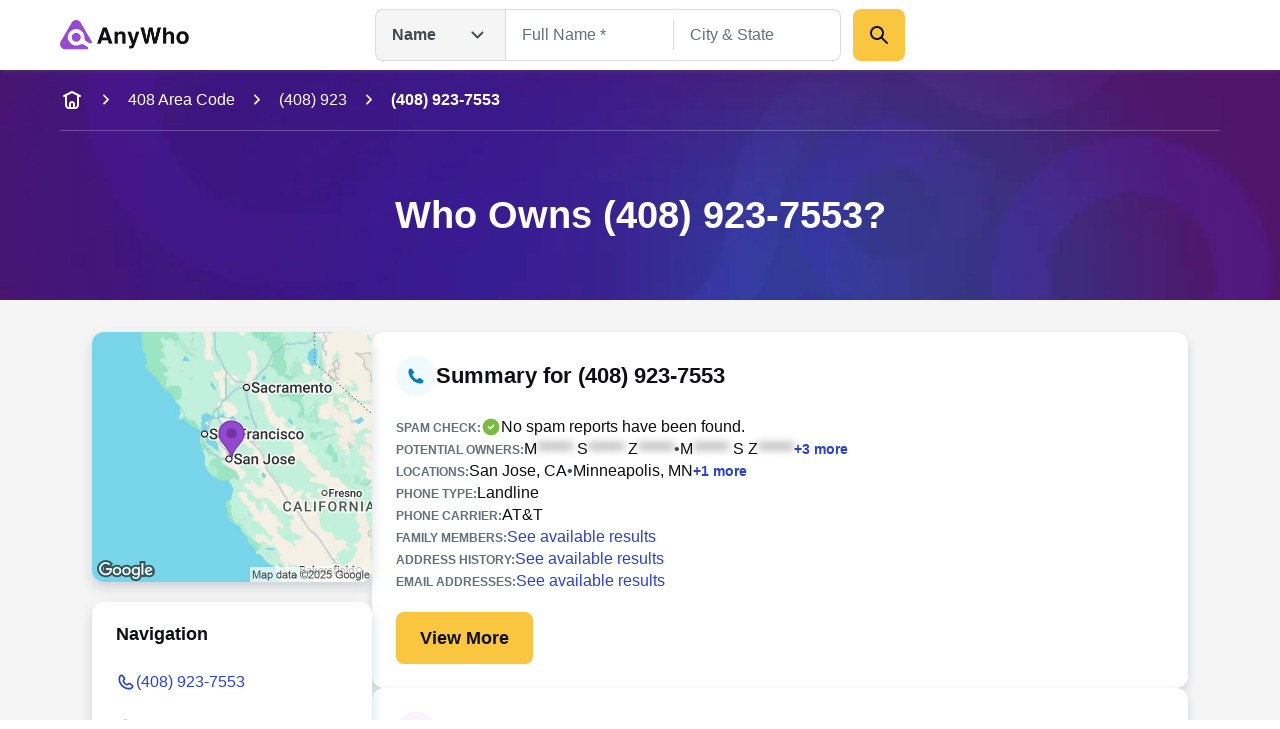

--- FILE ---
content_type: text/html; charset=utf-8
request_url: https://www.anywho.com/phone/4089237553
body_size: 83786
content:
<!DOCTYPE html><html lang="en"><head><meta charSet="utf-8"/><meta name="viewport" content="width=device-width, initial-scale=1"/><link rel="stylesheet" href="/_next/static/css/c350d34add2dd635.css" data-precedence="next"/><link rel="preload" as="script" fetchPriority="low" href="/_next/static/chunks/webpack-ebbb5026fc5fc53c.js"/><script src="/_next/static/chunks/cf6ba67a-b76d5a2c768edf93.js" async=""></script><script src="/_next/static/chunks/5858-98b52eda0245e092.js" async=""></script><script src="/_next/static/chunks/main-app-ccb884a8a39fba83.js" async=""></script><script src="/_next/static/chunks/6640-7cb763d1b409a34c.js" async=""></script><script src="/_next/static/chunks/3366-58eff9a886d4ce77.js" async=""></script><script src="/_next/static/chunks/app/layout-41a1528f304b58a6.js" async=""></script><script src="/_next/static/chunks/4819-ed6d36c474631696.js" async=""></script><script src="/_next/static/chunks/5059-0bdc09f03b1f7412.js" async=""></script><script src="/_next/static/chunks/6954-57c9911b493c35a8.js" async=""></script><script src="/_next/static/chunks/app/(site)/phone/profile/page-52ac7261a0d33b84.js" async=""></script><script src="/_next/static/chunks/ff271a9c-5a268ec78acc3a53.js" async=""></script><script src="/_next/static/chunks/9035-66861520bd9e4730.js" async=""></script><script src="/_next/static/chunks/1524-5fd6fbb28a9f70ef.js" async=""></script><script src="/_next/static/chunks/4194-8c6640195f415068.js" async=""></script><script src="/_next/static/chunks/app/(site)/layout-a8d842fd518f91ff.js" async=""></script><script src="/_next/static/chunks/5801-b8bc2e19c33eae13.js" async=""></script><script src="/_next/static/chunks/app/(site)/error-cb2593b2ca2515cf.js" async=""></script><link rel="preload" href="/ad/banger.js" as="script"/><link rel="preload" href="/sa-sn.js" as="script"/><title>(408) 923-7553 | Reverse Phone Lookup | Anywho</title><meta name="description" content="View detailed information for (408) 923-7553 including owner details, location, carrier information, and more on AnyWho."/><link rel="manifest" href="/manifest.webmanifest"/><meta name="referrer" content="no-referrer-when-downgrade"/><meta name="robots" content="index, follow"/><meta name="google" content="notranslate"/><meta name="SKYPE_TOOLBAR" content="SKYPE_TOOLBAR_PARSER_COMPATIBLE"/><meta name="robots" content="all"/><link rel="canonical" href="https://www.anywho.com/phone/4089237553"/><meta name="format-detection" content="telephone=no"/><meta name="mobile-web-app-capable" content="yes"/><meta name="apple-mobile-web-app-title" content="Anywho"/><meta name="apple-mobile-web-app-status-bar-style" content="default"/><meta property="og:title" content="(408) 923-7553 | Reverse Phone Lookup | Anywho"/><meta property="og:description" content="View detailed information for (408) 923-7553 including owner details, location, carrier information, and more on AnyWho."/><meta property="og:site_name" content="Anywho"/><meta property="og:image" content="https://www.anywho.com/_next/static/media/opengraph-banner.b14b2c9b.jpg"/><meta property="og:type" content="website"/><meta name="twitter:card" content="summary_large_image"/><meta name="twitter:title" content="(408) 923-7553 | Reverse Phone Lookup | Anywho"/><meta name="twitter:description" content="View detailed information for (408) 923-7553 including owner details, location, carrier information, and more on AnyWho."/><meta name="twitter:image" content="https://www.anywho.com/_next/static/media/opengraph-banner.b14b2c9b.jpg"/><link rel="icon" href="/favicon.ico" type="image/x-icon" sizes="48x48"/><link rel="icon" href="/icon1.png?8249cfad572e14be" type="image/png" sizes="96x96"/><link rel="apple-touch-icon" href="/apple-icon.png?fdc0daf89d2be36f" type="image/png" sizes="180x180"/><script src="/_next/static/chunks/polyfills-42372ed130431b0a.js" noModule=""></script></head><body id="top" class="bg-white google-anno-skip"><div hidden=""><!--$--><!--/$--></div><nav class="flex flex-wrap start:px-[25px] mobile:px-[calc(max((100vw_-_779px)_/_2,_0px)_+_40px)] tablet:px-[50px] desktop:px-[calc(max((100vw_-_1380px)_/_2,_0px)_+_60px)] sticky top-0 z-10 bg-white h-[60px] tablet:h-[70px] justify-between items-center shadow-gray-xs transition-[top]"><div class="flex gap-3x items-center"><a class="" data-testid="logo-link" variation="invisible-wrapper" href="/"><img alt="Anywho logo" loading="lazy" width="129" height="30" decoding="async" data-nimg="1" style="color:transparent" srcSet="/_next/image?url=%2F_next%2Fstatic%2Fmedia%2Flogo.7104d3d8.png&amp;w=256&amp;q=75 1x, /_next/image?url=%2F_next%2Fstatic%2Fmedia%2Flogo.7104d3d8.png&amp;w=375&amp;q=75 2x" src="/_next/image?url=%2F_next%2Fstatic%2Fmedia%2Flogo.7104d3d8.png&amp;w=375&amp;q=75"/></a></div><div class="h-[52px] w-[530px] hidden tablet:flex  desktop:absolute desktop:top-[50%] desktop:left-[50%]  desktop:translate-x-[-50%] desktop:translate-y-[-50%]"><div class="relative"><button aria-label="Open drop down menu" type="button" class="leading-none flex justify-between py-3x px-4x bg-gray-100 [&amp;]:text-body-md text-gray-500 font-bold w-[130px] border border-gray-200 border-r-none gap-2x rounded-l-2x h-full items-center">Name<svg fill="none" viewBox="0 0 24 24" xmlns="http://www.w3.org/2000/svg" class="h-6x w-6x transition-transform ml-sm rotate-0"><path d="m17.5 9.5-5 5-5-5" stroke="currentColor" stroke-linecap="round" stroke-linejoin="round" stroke-width="2"></path></svg></button><ul class="transition-opacity absolute left-0 right-0 mt-[6px] bg-white shadow-gray-xs opacity-0 pointer-events-none rounded-2x w-[164px]"><li class="flex justify-between py-3x px-2x mb-half hover:bg-gray-100 text-gray-500 text-sm cursor-pointer rounded-none first-of-type:rounded-t-2x first-of-type:rounded-b-none last-of-type:rounded-b-2x last-of-type:rounded-t-none bg-gray-100">Name<svg fill="none" viewBox="0 0 20 20" xmlns="http://www.w3.org/2000/svg" class="h-6x w-6x"><path clip-rule="evenodd" d="m16.1782 5.48816c.6509.65087.6509 1.70614 0 2.35702l-6.66668 6.66662c-.65087.6509-1.70615.6509-2.35702 0l-3.33334-3.3333c-.65087-.6509-.65087-1.70614 0-2.35701.65088-.65088 1.70615-.65088 2.35703 0l2.15482 2.15481 5.48819-5.48814c.6508-.65088 1.7061-.65088 2.357 0z" fill="currentColor" fill-rule="evenodd"></path></svg></li><li class="flex justify-between py-3x px-2x mb-half hover:bg-gray-100 text-gray-500 text-sm cursor-pointer rounded-none first-of-type:rounded-t-2x first-of-type:rounded-b-none last-of-type:rounded-b-2x last-of-type:rounded-t-none">Phone</li><li class="flex justify-between py-3x px-2x mb-half hover:bg-gray-100 text-gray-500 text-sm cursor-pointer rounded-none first-of-type:rounded-t-2x first-of-type:rounded-b-none last-of-type:rounded-b-2x last-of-type:rounded-t-none">Email</li><li class="flex justify-between py-3x px-2x mb-half hover:bg-gray-100 text-gray-500 text-sm cursor-pointer rounded-none first-of-type:rounded-t-2x first-of-type:rounded-b-none last-of-type:rounded-b-2x last-of-type:rounded-t-none">Address</li></ul></div><div class="grid w-full"><div class="flex transition-all opacity-1" style="grid-row:1;grid-column:1"><form class="flex flex-col gap-y-3x mobile:flex-row"><div class="relative text-start flex flex-col gap-1x text-gray-600 text-gray flex-1"><div class="min-h-[52px] w-full flex px-4x py-3x border-px outline-btnLinkLight focus-within:outline active-within:outline bg-white outline-none focus-within:outline-none active-within:outline-none focus-within:shadow-gray-xs border-gray-200 focus-within:border-gray-200 active-within:border-gray-200 rounded-none border-r-none"><input spellCheck="false" placeholder="Full Name *" class="peer bg-transparent outline-none w-full resize-none text-gray-600 disabled:text-gray-400 text-ellipsis text-body-md placeholder:text-gray-400 disabled:placeholder:text-gray-300" type="text" id="name-search-full-name" autoComplete="off" data-testid="name-search-full-name" name="fullName"/></div></div><div class="transition-[background-color,margin] w-px h-[30px] my-auto bg-gray-200"></div><div class="relative text-start flex flex-col gap-1x text-gray-600 text-gray flex-1"><div class="min-h-[52px] w-full flex rounded-2x px-4x py-3x border-px outline-btnLinkLight focus-within:outline active-within:outline bg-white rounded-l-none outline-none focus-within:outline-none active-within:outline-none focus-within:shadow-gray-xs border-gray-200 focus-within:border-gray-200 active-within:border-gray-200 border-l-none"><input spellCheck="false" placeholder="City &amp; State" class="peer bg-transparent outline-none w-full resize-none text-gray-600 disabled:text-gray-400 text-ellipsis text-body-md placeholder:text-gray-400 disabled:placeholder:text-gray-300" type="text" id="name-search-city-state" autoComplete="off" data-testid="name-search-city-state" name="cityState"/></div></div><button class="size-13x min-w-13x w-fit rounded-2x flex items-center justify-center gap-2x text-gray-600 font-bold text-body-lg outline-none outline-offset-1x focus-visible:outline bg-btnPrimaryDefault hover:bg-btnPrimaryHover hover:shadow-gray-sm active:bg-btnPrimaryHover focus-visible:bg-btnPrimaryHover disabled:pointer-events-none disabled:opacity-50 focus-visible:outline-btnLinkLight p-3x w-full mobile:w-min ml-3x" variation="primary-button"><div class="size-6x"><svg fill="none" viewBox="0 0 24 24" xmlns="http://www.w3.org/2000/svg"><g clip-rule="evenodd" fill="currentColor" fill-rule="evenodd"><path d="m13.7929 13.7929c.3905-.3905 1.0237-.3905 1.4142 0l5.5 5.5c.3905.3905.3905 1.0237 0 1.4142s-1.0237.3905-1.4142 0l-5.5-5.5c-.3905-.3905-.3905-1.0237 0-1.4142z"></path><path d="m10 5c-2.76142 0-5 2.23858-5 5 0 2.7614 2.23858 5 5 5 2.7614 0 5-2.2386 5-5 0-2.76142-2.2386-5-5-5zm-7 5c0-3.86599 3.13401-7 7-7 3.866 0 7 3.13401 7 7 0 3.866-3.134 7-7 7-3.86599 0-7-3.134-7-7z"></path></g></svg></div></button></form></div><div class="flex transition-all opacity-0 pointer-events-none" style="grid-row:1;grid-column:1"><form class="flex flex-col grow gap-y-3x gap-x-2x mobile:flex-row"><div class="relative text-start flex flex-col gap-1x text-gray-600 text-gray flex-1"><div class="min-h-[52px] w-full flex rounded-2x px-4x py-3x border-px outline-btnLinkLight focus-within:outline active-within:outline bg-white rounded-l-none outline-none focus-within:outline-none active-within:outline-none focus-within:shadow-gray-xs border-gray-200 focus-within:border-gray-200 active-within:border-gray-200"><input spellCheck="false" placeholder="mail@example.com" class="peer bg-transparent outline-none w-full resize-none text-gray-600 disabled:text-gray-400 text-ellipsis text-body-md placeholder:text-gray-400 disabled:placeholder:text-gray-300" type="text" id="email-search-field" data-testid="search-email" name="email"/></div></div><button class="size-13x min-w-13x w-fit rounded-2x flex items-center justify-center gap-2x text-gray-600 font-bold text-body-lg outline-none outline-offset-1x focus-visible:outline bg-btnPrimaryDefault hover:bg-btnPrimaryHover hover:shadow-gray-sm active:bg-btnPrimaryHover focus-visible:bg-btnPrimaryHover disabled:pointer-events-none disabled:opacity-50 focus-visible:outline-btnLinkLight p-3x w-full mobile:w-min" variation="primary-button"><div class="size-6x"><svg fill="none" viewBox="0 0 24 24" xmlns="http://www.w3.org/2000/svg"><g clip-rule="evenodd" fill="currentColor" fill-rule="evenodd"><path d="m13.7929 13.7929c.3905-.3905 1.0237-.3905 1.4142 0l5.5 5.5c.3905.3905.3905 1.0237 0 1.4142s-1.0237.3905-1.4142 0l-5.5-5.5c-.3905-.3905-.3905-1.0237 0-1.4142z"></path><path d="m10 5c-2.76142 0-5 2.23858-5 5 0 2.7614 2.23858 5 5 5 2.7614 0 5-2.2386 5-5 0-2.76142-2.2386-5-5-5zm-7 5c0-3.86599 3.13401-7 7-7 3.866 0 7 3.13401 7 7 0 3.866-3.134 7-7 7-3.86599 0-7-3.134-7-7z"></path></g></svg></div></button></form></div><div class="flex transition-all opacity-0 pointer-events-none" style="grid-row:1;grid-column:1"><form class="flex flex-col grow gap-y-3x gap-x-2x mobile:flex-row"><div class="relative text-start flex flex-col gap-1x text-gray-600 text-gray flex-1"><div class="min-h-[52px] w-full flex rounded-2x px-4x py-3x border-px outline-btnLinkLight focus-within:outline active-within:outline bg-white rounded-l-none outline-none focus-within:outline-none active-within:outline-none focus-within:shadow-gray-xs border-gray-200 focus-within:border-gray-200 active-within:border-gray-200"><input spellCheck="false" placeholder="(626) 555-5555" class="peer bg-transparent outline-none w-full resize-none text-gray-600 disabled:text-gray-400 text-ellipsis text-body-md placeholder:text-gray-400 disabled:placeholder:text-gray-300" type="tel" id="phone-search-field" data-testid="phone-search-field" name="phone"/></div></div><button class="size-13x min-w-13x w-fit rounded-2x flex items-center justify-center gap-2x text-gray-600 font-bold text-body-lg outline-none outline-offset-1x focus-visible:outline bg-btnPrimaryDefault hover:bg-btnPrimaryHover hover:shadow-gray-sm active:bg-btnPrimaryHover focus-visible:bg-btnPrimaryHover disabled:pointer-events-none disabled:opacity-50 focus-visible:outline-btnLinkLight p-3x w-full mobile:w-min" variation="primary-button"><div class="size-6x"><svg fill="none" viewBox="0 0 24 24" xmlns="http://www.w3.org/2000/svg"><g clip-rule="evenodd" fill="currentColor" fill-rule="evenodd"><path d="m13.7929 13.7929c.3905-.3905 1.0237-.3905 1.4142 0l5.5 5.5c.3905.3905.3905 1.0237 0 1.4142s-1.0237.3905-1.4142 0l-5.5-5.5c-.3905-.3905-.3905-1.0237 0-1.4142z"></path><path d="m10 5c-2.76142 0-5 2.23858-5 5 0 2.7614 2.23858 5 5 5 2.7614 0 5-2.2386 5-5 0-2.76142-2.2386-5-5-5zm-7 5c0-3.86599 3.13401-7 7-7 3.866 0 7 3.13401 7 7 0 3.866-3.134 7-7 7-3.86599 0-7-3.134-7-7z"></path></g></svg></div></button></form></div><div class="flex transition-all opacity-0 pointer-events-none" style="grid-row:1;grid-column:1"><form class="flex flex-col grow gap-y-3x gap-x-2x mobile:flex-row"><div class="relative text-start flex flex-col gap-1x text-gray-600 text-gray flex-1"><div class="min-h-[52px] w-full flex rounded-2x px-4x py-3x border-px outline-btnLinkLight focus-within:outline active-within:outline bg-white rounded-l-none outline-none focus-within:outline-none active-within:outline-none focus-within:shadow-gray-xs border-gray-200 focus-within:border-gray-200 active-within:border-gray-200"><input spellCheck="false" placeholder="123 Main St, New York, NY" class="peer bg-transparent outline-none w-full resize-none text-gray-600 disabled:text-gray-400 text-ellipsis text-body-md placeholder:text-gray-400 disabled:placeholder:text-gray-300" type="text" id="address-search-field" data-testid="search-address" name="address"/></div></div><button class="size-13x min-w-13x w-fit rounded-2x flex items-center justify-center gap-2x text-gray-600 font-bold text-body-lg outline-none outline-offset-1x focus-visible:outline bg-btnPrimaryDefault hover:bg-btnPrimaryHover hover:shadow-gray-sm active:bg-btnPrimaryHover focus-visible:bg-btnPrimaryHover disabled:pointer-events-none disabled:opacity-50 focus-visible:outline-btnLinkLight p-3x w-full mobile:w-min" variation="primary-button"><div class="size-6x"><svg fill="none" viewBox="0 0 24 24" xmlns="http://www.w3.org/2000/svg"><g clip-rule="evenodd" fill="currentColor" fill-rule="evenodd"><path d="m13.7929 13.7929c.3905-.3905 1.0237-.3905 1.4142 0l5.5 5.5c.3905.3905.3905 1.0237 0 1.4142s-1.0237.3905-1.4142 0l-5.5-5.5c-.3905-.3905-.3905-1.0237 0-1.4142z"></path><path d="m10 5c-2.76142 0-5 2.23858-5 5 0 2.7614 2.23858 5 5 5 2.7614 0 5-2.2386 5-5 0-2.76142-2.2386-5-5-5zm-7 5c0-3.86599 3.13401-7 7-7 3.866 0 7 3.13401 7 7 0 3.866-3.134 7-7 7-3.86599 0-7-3.134-7-7z"></path></g></svg></div></button></form></div></div></div><svg fill="none" viewBox="0 0 24 24" xmlns="http://www.w3.org/2000/svg" class="h-6x w-6x text-gray-400 tablet:hidden outline-btnLinkLight cursor-pointer"><g clip-rule="evenodd" fill="currentColor" fill-rule="evenodd"><path d="m13.7929 13.7929c.3905-.3905 1.0237-.3905 1.4142 0l5.5 5.5c.3905.3905.3905 1.0237 0 1.4142s-1.0237.3905-1.4142 0l-5.5-5.5c-.3905-.3905-.3905-1.0237 0-1.4142z"></path><path d="m10 5c-2.76142 0-5 2.23858-5 5 0 2.7614 2.23858 5 5 5 2.7614 0 5-2.2386 5-5 0-2.76142-2.2386-5-5-5zm-7 5c0-3.86599 3.13401-7 7-7 3.866 0 7 3.13401 7 7 0 3.866-3.134 7-7 7-3.86599 0-7-3.134-7-7z"></path></g></svg><div class="fixed top-0 left-0 right-0 bottom-0 z-50 bg-white transition-opacity pointer-events-none overflow-auto opacity-0"><div class="shadow-gray-xs w-full"><div class="flex flex-wrap justify-center start:px-[25px] mobile:px-[calc(max((100vw_-_779px)_/_2,_0px)_+_40px)] tablet:px-[50px] desktop:px-[calc(max((100vw_-_1380px)_/_2,_0px)_+_60px)]"><div class="relative flex flex-row justify-center flex-wrap gap-y-3x py-3x w-full"><button aria-label="Go back" type="button" class="leading-none px-2x left-0 absolute"><svg fill="none" viewBox="0 0 24 24" xmlns="http://www.w3.org/2000/svg" class="h-6x w-6x rotate-90"><path d="m17.5 9.5-5 5-5-5" stroke="currentColor" stroke-linecap="round" stroke-linejoin="round" stroke-width="2"></path></svg></button><img alt="Anywho logo" loading="lazy" width="129" height="30" decoding="async" data-nimg="1" style="color:transparent" srcSet="/_next/image?url=%2F_next%2Fstatic%2Fmedia%2Flogo.7104d3d8.png&amp;w=256&amp;q=75 1x, /_next/image?url=%2F_next%2Fstatic%2Fmedia%2Flogo.7104d3d8.png&amp;w=375&amp;q=75 2x" src="/_next/image?url=%2F_next%2Fstatic%2Fmedia%2Flogo.7104d3d8.png&amp;w=375&amp;q=75"/><div class="relative z-20 w-full"><button aria-label="Open drop down menu" type="button" class="leading-none flex justify-between py-3x px-4x [&amp;]:text-body-md text-gray-500 font-bold bg-white items-center border border-gray-200 rounded-[50px] w-full">Name<svg fill="none" viewBox="0 0 24 24" xmlns="http://www.w3.org/2000/svg" class="h-6x w-6x transition-transform ml-sm rotate-0"><path d="m17.5 9.5-5 5-5-5" stroke="currentColor" stroke-linecap="round" stroke-linejoin="round" stroke-width="2"></path></svg></button><ul class="transition-opacity absolute left-0 right-0 mt-[6px] bg-white shadow-gray-xs opacity-0 pointer-events-none rounded-2x py-2x px-3x"><li class="flex justify-between py-3x px-2x rounded-2x mb-half hover:bg-gray-100 text-gray-500 text-sm cursor-pointer bg-gray-100">Name<svg fill="none" viewBox="0 0 20 20" xmlns="http://www.w3.org/2000/svg" class="h-6x w-6x"><path clip-rule="evenodd" d="m16.1782 5.48816c.6509.65087.6509 1.70614 0 2.35702l-6.66668 6.66662c-.65087.6509-1.70615.6509-2.35702 0l-3.33334-3.3333c-.65087-.6509-.65087-1.70614 0-2.35701.65088-.65088 1.70615-.65088 2.35703 0l2.15482 2.15481 5.48819-5.48814c.6508-.65088 1.7061-.65088 2.357 0z" fill="currentColor" fill-rule="evenodd"></path></svg></li><li class="flex justify-between py-3x px-2x rounded-2x mb-half hover:bg-gray-100 text-gray-500 text-sm cursor-pointer">Phone</li><li class="flex justify-between py-3x px-2x rounded-2x mb-half hover:bg-gray-100 text-gray-500 text-sm cursor-pointer">Email</li><li class="flex justify-between py-3x px-2x rounded-2x mb-half hover:bg-gray-100 text-gray-500 text-sm cursor-pointer">Address</li></ul></div></div></div></div><div class="flex flex-wrap justify-center start:px-[25px] mobile:px-[calc(max((100vw_-_779px)_/_2,_0px)_+_40px)] tablet:px-[50px] desktop:px-[calc(max((100vw_-_1380px)_/_2,_0px)_+_60px)]"><form class="flex flex-col mobile:flex-col py-5x gap-5x w-full"><div class="relative text-start flex flex-col gap-1x text-gray-600 text-gray flex-1"><label class="text-body-sm" for="name-search-full-name">Full Name</label><div class="min-h-[52px] w-full flex rounded-2x px-4x py-3x border-px outline-btnLinkLight focus-within:outline active-within:outline focus-within:border-btnLinkLight active-within:border-btnLinkLight border-gray-300 bg-white"><input spellCheck="false" placeholder="Full Name *" class="peer bg-transparent outline-none w-full resize-none text-gray-600 disabled:text-gray-400 text-ellipsis text-body-md placeholder:text-gray-400 disabled:placeholder:text-gray-300" type="text" id="name-search-full-name" autoComplete="off" data-testid="name-search-full-name" name="fullName"/><svg fill="none" viewBox="0 0 24 24" xmlns="http://www.w3.org/2000/svg" class="ml-2x w-6x text-gray-400 block cursor-pointer peer-placeholder-shown:hidden peer-disabled:hidden"><g clip-rule="evenodd" fill="currentColor" fill-rule="evenodd"><path d="m12 4c-4.41828 0-8 3.58172-8 8 0 4.4183 3.58172 8 8 8 4.4183 0 8-3.5817 8-8 0-4.41828-3.5817-8-8-8zm-10 8c0-5.52285 4.47715-10 10-10 5.5228 0 10 4.47715 10 10 0 5.5228-4.4772 10-10 10-5.52285 0-10-4.4772-10-10z"></path><path d="m8.29289 8.29289c.39053-.39052 1.02369-.39052 1.41422 0l2.29289 2.29291 2.2929-2.29291c.3905-.39052 1.0237-.39052 1.4142 0 .3905.39053.3905 1.02369 0 1.41422l-2.2929 2.29289 2.2929 2.2929c.3905.3905.3905 1.0237 0 1.4142s-1.0237.3905-1.4142 0l-2.2929-2.2929-2.29289 2.2929c-.39053.3905-1.02369.3905-1.41422 0-.39052-.3905-.39052-1.0237 0-1.4142l2.29291-2.2929-2.29291-2.29289c-.39052-.39053-.39052-1.02369 0-1.41422z"></path></g></svg></div></div><div class="relative text-start flex flex-col gap-1x text-gray-600 text-gray flex-1"><label class="text-body-sm" for="name-search-city-state">City &amp; State</label><div class="min-h-[52px] w-full flex rounded-2x px-4x py-3x border-px outline-btnLinkLight focus-within:outline active-within:outline focus-within:border-btnLinkLight active-within:border-btnLinkLight border-gray-300 bg-white"><input spellCheck="false" placeholder="City &amp; State" class="peer bg-transparent outline-none w-full resize-none text-gray-600 disabled:text-gray-400 text-ellipsis text-body-md placeholder:text-gray-400 disabled:placeholder:text-gray-300" type="text" id="name-search-city-state" autoComplete="off" data-testid="name-search-city-state" name="cityState"/><svg fill="none" viewBox="0 0 24 24" xmlns="http://www.w3.org/2000/svg" class="ml-2x w-6x text-gray-400 block cursor-pointer peer-placeholder-shown:hidden peer-disabled:hidden"><g clip-rule="evenodd" fill="currentColor" fill-rule="evenodd"><path d="m12 4c-4.41828 0-8 3.58172-8 8 0 4.4183 3.58172 8 8 8 4.4183 0 8-3.5817 8-8 0-4.41828-3.5817-8-8-8zm-10 8c0-5.52285 4.47715-10 10-10 5.5228 0 10 4.47715 10 10 0 5.5228-4.4772 10-10 10-5.52285 0-10-4.4772-10-10z"></path><path d="m8.29289 8.29289c.39053-.39052 1.02369-.39052 1.41422 0l2.29289 2.29291 2.2929-2.29291c.3905-.39052 1.0237-.39052 1.4142 0 .3905.39053.3905 1.02369 0 1.41422l-2.2929 2.29289 2.2929 2.2929c.3905.3905.3905 1.0237 0 1.4142s-1.0237.3905-1.4142 0l-2.2929-2.2929-2.29289 2.2929c-.39053.3905-1.02369.3905-1.41422 0-.39052-.3905-.39052-1.0237 0-1.4142l2.29291-2.2929-2.29291-2.29289c-.39052-.39053-.39052-1.02369 0-1.41422z"></path></g></svg></div></div><button class="size-13x min-w-13x w-fit rounded-2x flex items-center justify-center gap-2x text-gray-600 font-bold text-body-lg outline-none outline-offset-1x focus-visible:outline bg-btnPrimaryDefault hover:bg-btnPrimaryHover hover:shadow-gray-sm active:bg-btnPrimaryHover focus-visible:bg-btnPrimaryHover disabled:pointer-events-none disabled:opacity-50 focus-visible:outline-btnLinkLight p-6x w-full mobile:w-min mobile:!w-full" variation="primary-button">Search</button></form></div></div></nav><main><header data-testid="static-hero-header" class="relative"><img alt="Anywho hero background" loading="lazy" decoding="async" data-nimg="fill" class="object-cover -z-10 bg-btnLinkLight" style="position:absolute;height:100%;width:100%;left:0;top:0;right:0;bottom:0;color:transparent" sizes="100vw" srcSet="/_next/image?url=%2F_next%2Fstatic%2Fmedia%2Fhero-bg.35892e3e.jpg&amp;w=375&amp;q=75 375w, /_next/image?url=%2F_next%2Fstatic%2Fmedia%2Fhero-bg.35892e3e.jpg&amp;w=600&amp;q=75 600w, /_next/image?url=%2F_next%2Fstatic%2Fmedia%2Fhero-bg.35892e3e.jpg&amp;w=840&amp;q=75 840w, /_next/image?url=%2F_next%2Fstatic%2Fmedia%2Fhero-bg.35892e3e.jpg&amp;w=1024&amp;q=75 1024w, /_next/image?url=%2F_next%2Fstatic%2Fmedia%2Fhero-bg.35892e3e.jpg&amp;w=1200&amp;q=75 1200w, /_next/image?url=%2F_next%2Fstatic%2Fmedia%2Fhero-bg.35892e3e.jpg&amp;w=1440&amp;q=75 1440w, /_next/image?url=%2F_next%2Fstatic%2Fmedia%2Fhero-bg.35892e3e.jpg&amp;w=1680&amp;q=75 1680w, /_next/image?url=%2F_next%2Fstatic%2Fmedia%2Fhero-bg.35892e3e.jpg&amp;w=1920&amp;q=75 1920w, /_next/image?url=%2F_next%2Fstatic%2Fmedia%2Fhero-bg.35892e3e.jpg&amp;w=2048&amp;q=75 2048w, /_next/image?url=%2F_next%2Fstatic%2Fmedia%2Fhero-bg.35892e3e.jpg&amp;w=2880&amp;q=75 2880w, /_next/image?url=%2F_next%2Fstatic%2Fmedia%2Fhero-bg.35892e3e.jpg&amp;w=3840&amp;q=75 3840w" src="/_next/image?url=%2F_next%2Fstatic%2Fmedia%2Fhero-bg.35892e3e.jpg&amp;w=3840&amp;q=75"/><div role="navigation" aria-label="Breadcrumb" data-testid="breadcrumbs" class="w-full overflow-hidden"><div class="flex start:px-[25px] mobile:px-[calc(max((100vw_-_779px)_/_2,_0px)_+_40px)] tablet:px-[50px] desktop:px-[calc(max((100vw_-_1380px)_/_2,_0px)_+_60px)] flex-nowrap justify-start items-center scrollbar-none overflow-x-auto h-15x"><a class="text-body-md shrink-0 text-white" variation="invisible-wrapper" aria-label="home-icon" href="/"><svg fill="none" viewBox="0 0 24 24" xmlns="http://www.w3.org/2000/svg" class="size-6x text-white"><g clip-rule="evenodd" fill="currentColor" fill-rule="evenodd"><path d="m6 6c.55229 0 1 .44772 1 1v8.2c0 .8566.00078 1.4389.03755 1.889.03582.4384.10075.6626.18044.819.19174.3763.49771.6823.87403.874.1564.0797.3806.1446.81902.1805.45009.0367 1.03238.0375 1.88896.0375h2.4c.8566 0 1.4389-.0008 1.889-.0375.4384-.0359.6626-.1008.819-.1805.3763-.1917.6823-.4977.874-.874.0797-.1564.1446-.3806.1804-.819.0368-.4501.0376-1.0324.0376-1.889v-8.2c0-.55228.4477-1 1-1s1 .44772 1 1v8.2413c0 .805 0 1.4693-.0442 2.0105-.0459.5621-.1445 1.0788-.3918 1.5642-.3835.7526-.9954 1.3645-1.748 1.748-.4854.2473-1.0021.3459-1.5642.3918-.5412.0442-1.2055.0442-2.0105.0442h-2.4826c-.80496 0-1.46932 0-2.01053-.0442-.56209-.0459-1.0788-.1445-1.56413-.3918-.75265-.3835-1.36457-.9954-1.74807-1.748-.24729-.4854-.34585-1.0021-.39178-1.5642-.04421-.5412-.0442-1.2055-.04419-2.0105v-8.2413c0-.55228.44772-1 1-1z"></path><path d="m12 15c-.5523 0-1 .4477-1 1v3h-2v-3c0-1.6569 1.3431-3 3-3s3 1.3431 3 3v3h-2v-3c0-.5523-.4477-1-1-1z"></path><path d="m3.10558 8.44721c.24699.49398.84766.69421 1.34164.44722l7.55278-3.77639 7.5528 3.77639c.494.24699 1.0946.04676 1.3416-.44722.247-.49397.0468-1.09465-.4472-1.34164l-8-4c-.2815-.14076-.6129-.14076-.8944 0l-8.00001 4c-.49398.24699-.6942.84767-.44721 1.34164z"></path></g></svg></a><svg fill="none" viewBox="0 0 24 24" xmlns="http://www.w3.org/2000/svg" class="shrink-0 mr-3x ml-3x size-5x -rotate-90 mx-sm text-white"><path d="m17.5 9.5-5 5-5-5" stroke="currentColor" stroke-linecap="round" stroke-linejoin="round" stroke-width="2"></path></svg><a class="text-body-md shrink-0 text-white" variation="invisible-wrapper" href="/408-area-code">408 Area Code</a><svg fill="none" viewBox="0 0 24 24" xmlns="http://www.w3.org/2000/svg" class="shrink-0 mr-3x ml-3x size-5x -rotate-90 mx-sm text-white"><path d="m17.5 9.5-5 5-5-5" stroke="currentColor" stroke-linecap="round" stroke-linejoin="round" stroke-width="2"></path></svg><a class="text-body-md shrink-0 text-white" variation="invisible-wrapper" href="/408-923">(408) 923</a><svg fill="none" viewBox="0 0 24 24" xmlns="http://www.w3.org/2000/svg" class="shrink-0 mr-3x ml-3x size-5x -rotate-90 mx-sm text-white"><path d="m17.5 9.5-5 5-5-5" stroke="currentColor" stroke-linecap="round" stroke-linejoin="round" stroke-width="2"></path></svg><span class="text-body-md shrink-0 text-white font-bold" aria-current="page">(408) 923-7553</span></div><div class="flex flex-wrap justify-center mobile:px-[calc(max((100vw_-_779px)_/_2,_0px)_+_40px)] tablet:px-[50px] desktop:px-[calc(max((100vw_-_1380px)_/_2,_0px)_+_60px)] start:px-0"><div class="w-full h-px bg-surfaceLight opacity-[25%]"></div></div></div><div class="flex flex-wrap justify-center start:px-[25px] mobile:px-[calc(max((100vw_-_779px)_/_2,_0px)_+_40px)] tablet:px-[50px] desktop:px-[calc(max((100vw_-_1380px)_/_2,_0px)_+_60px)]"><div class="column grid-12/12"><div class="app-row"><div class="text-white py-8x tablet:py-15x tablet:text-center"><h1 class="font-bold text-display-md tablet:text-display-lg text-white">Who Owns (408) 923-7553?</h1></div></div></div></div></header><div class="flex flex-wrap justify-center mobile:px-[calc(max((100vw_-_779px)_/_2,_0px)_+_10px)] tablet:px-[20px] desktop:px-[calc(max((100vw_-_1380px)_/_2,_0px)_+_20px)] bg-surfaceNeutral start:px-0"><div class="flex flex-wrap justify-center tablet:px-[30px] desktop:px-[40px] start:px-0 mobile:px-0 grow"><div class="flex flex-wrap justify-center mobile:gap-x-[6vw] desktop:px-[2.5vw] desktop:gap-x-[5vw] start:px-0 mobile:px-0 tablet:px-0 grow"><div class="column-12/12 pt-3x mobile:pt-8x w-full flex gap-5x flex-col tablet:flex-row"><aside class="hidden tablet:block tablet:w-[220px] desktop:w-[280px] shrink-0"><div class="relative rounded-3x bg-white shadow-gray-md overflow-hidden h-[250px] w-full mb-5x"><img alt="Google Maps" loading="lazy" decoding="async" data-nimg="fill" style="position:absolute;height:100%;width:100%;left:0;top:0;right:0;bottom:0;object-fit:cover;object-position:center;color:transparent" sizes="100vw" srcSet="/_next/image?url=https%3A%2F%2Fmaps.googleapis.com%2Fmaps%2Fapi%2Fstaticmap%3Fcenter%3D37.363701%252C-121.826897%26zoom%3D6%26size%3D280x250%26scale%3D2%26key%3DAIzaSyDunZkS-s09mdop0MQeX2SVkwB46qm0r_c%26markers%3Dcolor%253A0x9549D1%257C37.363701%252C-121.826897%26signature%3DknW25eozOliwHC0u-Nhz86JqjCI%3D&amp;w=375&amp;q=75 375w, /_next/image?url=https%3A%2F%2Fmaps.googleapis.com%2Fmaps%2Fapi%2Fstaticmap%3Fcenter%3D37.363701%252C-121.826897%26zoom%3D6%26size%3D280x250%26scale%3D2%26key%3DAIzaSyDunZkS-s09mdop0MQeX2SVkwB46qm0r_c%26markers%3Dcolor%253A0x9549D1%257C37.363701%252C-121.826897%26signature%3DknW25eozOliwHC0u-Nhz86JqjCI%3D&amp;w=600&amp;q=75 600w, /_next/image?url=https%3A%2F%2Fmaps.googleapis.com%2Fmaps%2Fapi%2Fstaticmap%3Fcenter%3D37.363701%252C-121.826897%26zoom%3D6%26size%3D280x250%26scale%3D2%26key%3DAIzaSyDunZkS-s09mdop0MQeX2SVkwB46qm0r_c%26markers%3Dcolor%253A0x9549D1%257C37.363701%252C-121.826897%26signature%3DknW25eozOliwHC0u-Nhz86JqjCI%3D&amp;w=840&amp;q=75 840w, /_next/image?url=https%3A%2F%2Fmaps.googleapis.com%2Fmaps%2Fapi%2Fstaticmap%3Fcenter%3D37.363701%252C-121.826897%26zoom%3D6%26size%3D280x250%26scale%3D2%26key%3DAIzaSyDunZkS-s09mdop0MQeX2SVkwB46qm0r_c%26markers%3Dcolor%253A0x9549D1%257C37.363701%252C-121.826897%26signature%3DknW25eozOliwHC0u-Nhz86JqjCI%3D&amp;w=1024&amp;q=75 1024w, /_next/image?url=https%3A%2F%2Fmaps.googleapis.com%2Fmaps%2Fapi%2Fstaticmap%3Fcenter%3D37.363701%252C-121.826897%26zoom%3D6%26size%3D280x250%26scale%3D2%26key%3DAIzaSyDunZkS-s09mdop0MQeX2SVkwB46qm0r_c%26markers%3Dcolor%253A0x9549D1%257C37.363701%252C-121.826897%26signature%3DknW25eozOliwHC0u-Nhz86JqjCI%3D&amp;w=1200&amp;q=75 1200w, /_next/image?url=https%3A%2F%2Fmaps.googleapis.com%2Fmaps%2Fapi%2Fstaticmap%3Fcenter%3D37.363701%252C-121.826897%26zoom%3D6%26size%3D280x250%26scale%3D2%26key%3DAIzaSyDunZkS-s09mdop0MQeX2SVkwB46qm0r_c%26markers%3Dcolor%253A0x9549D1%257C37.363701%252C-121.826897%26signature%3DknW25eozOliwHC0u-Nhz86JqjCI%3D&amp;w=1440&amp;q=75 1440w, /_next/image?url=https%3A%2F%2Fmaps.googleapis.com%2Fmaps%2Fapi%2Fstaticmap%3Fcenter%3D37.363701%252C-121.826897%26zoom%3D6%26size%3D280x250%26scale%3D2%26key%3DAIzaSyDunZkS-s09mdop0MQeX2SVkwB46qm0r_c%26markers%3Dcolor%253A0x9549D1%257C37.363701%252C-121.826897%26signature%3DknW25eozOliwHC0u-Nhz86JqjCI%3D&amp;w=1680&amp;q=75 1680w, /_next/image?url=https%3A%2F%2Fmaps.googleapis.com%2Fmaps%2Fapi%2Fstaticmap%3Fcenter%3D37.363701%252C-121.826897%26zoom%3D6%26size%3D280x250%26scale%3D2%26key%3DAIzaSyDunZkS-s09mdop0MQeX2SVkwB46qm0r_c%26markers%3Dcolor%253A0x9549D1%257C37.363701%252C-121.826897%26signature%3DknW25eozOliwHC0u-Nhz86JqjCI%3D&amp;w=1920&amp;q=75 1920w, /_next/image?url=https%3A%2F%2Fmaps.googleapis.com%2Fmaps%2Fapi%2Fstaticmap%3Fcenter%3D37.363701%252C-121.826897%26zoom%3D6%26size%3D280x250%26scale%3D2%26key%3DAIzaSyDunZkS-s09mdop0MQeX2SVkwB46qm0r_c%26markers%3Dcolor%253A0x9549D1%257C37.363701%252C-121.826897%26signature%3DknW25eozOliwHC0u-Nhz86JqjCI%3D&amp;w=2048&amp;q=75 2048w, /_next/image?url=https%3A%2F%2Fmaps.googleapis.com%2Fmaps%2Fapi%2Fstaticmap%3Fcenter%3D37.363701%252C-121.826897%26zoom%3D6%26size%3D280x250%26scale%3D2%26key%3DAIzaSyDunZkS-s09mdop0MQeX2SVkwB46qm0r_c%26markers%3Dcolor%253A0x9549D1%257C37.363701%252C-121.826897%26signature%3DknW25eozOliwHC0u-Nhz86JqjCI%3D&amp;w=2880&amp;q=75 2880w, /_next/image?url=https%3A%2F%2Fmaps.googleapis.com%2Fmaps%2Fapi%2Fstaticmap%3Fcenter%3D37.363701%252C-121.826897%26zoom%3D6%26size%3D280x250%26scale%3D2%26key%3DAIzaSyDunZkS-s09mdop0MQeX2SVkwB46qm0r_c%26markers%3Dcolor%253A0x9549D1%257C37.363701%252C-121.826897%26signature%3DknW25eozOliwHC0u-Nhz86JqjCI%3D&amp;w=3840&amp;q=75 3840w" src="/_next/image?url=https%3A%2F%2Fmaps.googleapis.com%2Fmaps%2Fapi%2Fstaticmap%3Fcenter%3D37.363701%252C-121.826897%26zoom%3D6%26size%3D280x250%26scale%3D2%26key%3DAIzaSyDunZkS-s09mdop0MQeX2SVkwB46qm0r_c%26markers%3Dcolor%253A0x9549D1%257C37.363701%252C-121.826897%26signature%3DknW25eozOliwHC0u-Nhz86JqjCI%3D&amp;w=3840&amp;q=75"/></div><div class="py-2x px-3x rounded-3x bg-white shadow-gray-md sticky top-[80px] tablet:top-[90px]"><h3 class="font-bold text-textPrimary text-body-lg p-3x">Navigation</h3><div class="rounded-2x p-3x flex flex-row items-center gap-2x hover:bg-gray-100 active:bg-gray-100 focus-within:outline focus-within:outline-btnLinkLight"><svg fill="none" viewBox="0 0 24 24" xmlns="http://www.w3.org/2000/svg" class="w-5x h-5x text-btnLinkLight"><path clip-rule="evenodd" d="m3.16415 6.68493c.20576-1.19337.88735-2.15065 1.62154-2.88482 1.17305-1.17303 3.11346-1.0336 4.10676.29508l1.62145 2.16896c.8929 1.19434.773 2.86317-.2814 3.91765l-.1112.1111c-.39054.3905-.39054 1.0237 0 1.4142l2.1716 2.1716c.3905.3905 1.0237.3905 1.4142 0l.1111-.1112c1.0545-1.0544 2.7233-1.1743 3.9176-.2814l2.1853 1.6336c1.3201.9869 1.4586 2.9148.2932 4.0802-.7423.7423-1.7101 1.435-2.9181 1.6436-2.2241.384-6.4869.38-10.50334-3.6364-4.01827-4.0182-4.01124-8.30359-3.62871-10.52217zm3.03573-1.47059c-.57612.57611-.95572 1.1777-1.06482 1.81042-.30848 1.78914-.35376 5.34234 3.07201 8.76814 3.42743 3.4274 6.96083 3.3885 8.74883 3.0798.6449-.1114 1.2569-.4997 1.8442-1.087.3039-.304.2678-.8067-.0765-1.0641l-2.1853-1.6337c-.3981-.2976-.9544-.2576-1.3058.0938l-.1112.1112c-1.1716 1.1716-3.0711 1.1716-4.2427 0l-2.17152-2.1716c-1.17158-1.1715-1.17158-3.071-.00001-4.2426l.11117-.11116c.35147-.35148.39144-.90776.09382-1.30587l-1.62147-2.16896c-.26381-.35289-.77916-.38991-1.09071-.07837z" fill="currentColor" fill-rule="evenodd"></path></svg><a class="text-body-md rounded-px outline-none [&amp;]:outline outline-offset-0 text-btnLinkLight grow hover:no-underline active:no-underline focus-visible:outline-transparent" href="#summary">(408) 923-7553</a></div><div class="rounded-2x p-3x flex flex-row items-center gap-2x hover:bg-gray-100 active:bg-gray-100 focus-within:outline focus-within:outline-btnLinkLight"><svg fill="none" viewBox="0 0 24 24" xmlns="http://www.w3.org/2000/svg" class="w-5x h-5x text-btnLinkLight"><path clip-rule="evenodd" d="m11.7559 13.6524c.1563.1563.2441.3682.2441.5893.0033.1115-.0158.2225-.0561.3265-.0404.1041-.1013.1989-.179.2789-.0777.0801-.1707.1437-.2735.1872-.1027.0434-.2132.0657-.3248.0657h-2.11662c-.03563-.0003-.07083.0078-.10271.0237-.03187.016-.0595.0393-.08062.068-.01614.0323-.02454.068-.02454.1041 0 .0362.0084.0718.02454.1042.56936 1.2486 1.50145 2.2969 2.67495 3.0083.1914.0984.3373.2669.4072.4704s.0583.4261-.0322.6213c-.0741.1352-.1823.2487-.3139.3291s-.2819.1249-.4361.1292c-.4333 0-8.97495-.5583-8.97495-8.975 0-.475.33333-8.5833 8.97495-8.9833.3584 0 6.2584 0 8.4251 5.83333.0793.20454.0749.43213-.0125.63339s-.2506.35994-.4542.44161c-.0087.00237-.0157.00463-.0224.00678-.1345.04322-.1345.04322-10.81095.04322-.04994-.00064-.09844.01667-.13668.04879s-.06367.07691-.07165.12621c-.09991.6116-.15008 1.23027-.15 1.84997-.00081.7589.07739 1.5157.23333 2.2584.00945.0463.03441.0881.07076.1184s.08193.0473.12924.0482h2.79995c.2211 0 .433.0878.5893.2441zm-5.31268-.3969c.00863-.0288.01094-.0591.00676-.0888-.12943-.7207-.19635-1.4512-.2-2.1834.00107-.5966.04283-1.19239.125-1.7833.00476-.02976.00274-.0602-.00592-.08906s-.02373-.05539-.04408-.07761c-.04103-.04462-.09781-.07152-.15833-.075h-1.85833c-.0458.00184-.08984.01816-.12577.04661-.03594.02845-.06193.06757-.07423.11172-.16461.60861-.24866 1.23614-.25 1.86664.00531.776.13184 1.5464.375 2.2834.01513.041.04234.0765.07804.1018s.07822.0392.12196.0398h1.80833c.03025-.0002.06009-.0071.08743-.02.02735-.013.05154-.0317.0709-.055.01986-.0225.03461-.0491.04324-.0778zm4.73178-9.39938c-.0455 0-.0895.01548-.125.04388-1.05863.80036-1.88195 1.87125-2.38335 3.1-.01542.03108-.02344.0653-.02344.1 0 .03469.00802.06892.02344.1.02381.03158.05581.05604.09254.07073.03672.01469.07677.01905.11579.0126h4.61662c.0344-.00031.0682-.00879.0986-.02473s.0566-.03888.0764-.06694c.0142-.02997.0215-.0627.0215-.09583s-.0073-.06586-.0215-.09583c-.4971-1.22658-1.3144-2.29718-2.3666-3.1-.0355-.0284-.0796-.04388-.125-.04388zm6.1391 3.24804c0-.03696-.0107-.07314-.0308-.10416-.6508-.98553-1.5317-1.79781-2.5666-2.36667-.0403-.02093-.0862-.02816-.1309-.0206-.0448.00756-.0858.02951-.1169.0625s-.0506.07523-.0555.12031.005.09053.0282.12946c.4427.70435.7981 1.45989 1.0584 2.25.0141.04172.041.0779.0769.10335.036.02545.0791.03887.1231.03831h1.4c.0376.00105.0748-.00857.1073-.02773.0324-.01917.0588-.04711.076-.0806.0201-.03103.0308-.0672.0308-.10417zm-9.52759-2.55395c-.04701-.00758-.09519.00117-.13653.02479-1.04613.57744-1.93571 1.40122-2.59166 2.4-.01829.03167-.02791.06759-.02791.10416s.00962.0725.02791.10417c.01864.03231.04532.05926.07744.07824.03211.01898.06859.02935.10589.03009h1.41667c.04374-.00066.08625-.01455.12195-.03983.0357-.02529.06291-.06079.07805-.10183.25115-.80279.60402-1.57014 1.05-2.28334.0284-.03547.04387-.07955.04387-.125 0-.04544-.01547-.08952-.04387-.12499-.03182-.03542-.07481-.05888-.12181-.06646zm.17817 12.64979c0-.0448-.01387-.0884-.0397-.125v.0167c-.37822-.5935-.69381-1.2247-.94166-1.8834-.01396-.0395-.03997-.0736-.07436-.0975s-.07542-.0365-.11731-.0358h-1.26667c-.03975-.0009-.07892.0096-.11288.0303s-.0613.0507-.07878.0864c-.01987.0326-.03039.0701-.03039.1083s.01052.0757.03039.1083c.63248.8086 1.42733 1.4757 2.33333 1.9584.04134.0236.08952.0323.13652.0247.04701-.0075.09-.031.12181-.0664.02583-.0366.0397-.0802.0397-.125zm13.35562-6.9702c.3125.3125.4881.7364.4881 1.1785v8.925c0 .442-.1756.8659-.4881 1.1785-.3126.3125-.7365.4881-1.1785.4881h-4.5c-.4421 0-.866-.1756-1.1785-.4881-.3126-.3126-.4882-.7365-.4882-1.1785v-8.925c0-.4421.1756-.866.4882-1.1785.3125-.3126.7364-.48819 1.1785-.48819h4.5c.442 0 .8659.17559 1.1785.48819zm-1.1785 7.6701v-6.075c-.0043-.1061-.0489-.2067-.1248-.281-.0759-.0744-.1773-.1169-.2836-.119h-3.6416c-.1105 0-.2165.0439-.2947.1221-.0781.0781-.122.1841-.122.2946v6.0583c0 .1105.0439.2165.122.2947.0782.0781.1842.122.2947.122h3.6333c.1098-.0021.2146-.0467.2923-.1244.0776-.0777.1222-.1824.1244-.2923z" fill="currentColor" fill-rule="evenodd"></path></svg><a class="text-body-md rounded-px outline-none [&amp;]:outline outline-offset-0 text-btnLinkLight grow hover:no-underline active:no-underline focus-visible:outline-transparent" href="#demographics">Phone Area Demographics</a></div><div class="rounded-2x p-3x flex flex-row items-center gap-2x hover:bg-gray-100 active:bg-gray-100 focus-within:outline focus-within:outline-btnLinkLight"><svg fill="none" viewBox="0 0 24 24" xmlns="http://www.w3.org/2000/svg" class="w-5x h-5x text-btnLinkLight"><g clip-rule="evenodd" fill="currentColor" fill-rule="evenodd"><path d="m13.7929 13.7929c.3905-.3905 1.0237-.3905 1.4142 0l5.5 5.5c.3905.3905.3905 1.0237 0 1.4142s-1.0237.3905-1.4142 0l-5.5-5.5c-.3905-.3905-.3905-1.0237 0-1.4142z"></path><path d="m10 5c-2.76142 0-5 2.23858-5 5 0 2.7614 2.23858 5 5 5 2.7614 0 5-2.2386 5-5 0-2.76142-2.2386-5-5-5zm-7 5c0-3.86599 3.13401-7 7-7 3.866 0 7 3.13401 7 7 0 3.866-3.134 7-7 7-3.86599 0-7-3.134-7-7z"></path></g></svg><a class="text-body-md rounded-px outline-none [&amp;]:outline outline-offset-0 text-btnLinkLight grow hover:no-underline active:no-underline focus-visible:outline-transparent" href="#phone-lookup">Reverse Phone Lookup</a></div><div class="rounded-2x p-3x flex flex-row items-center gap-2x hover:bg-gray-100 active:bg-gray-100 focus-within:outline focus-within:outline-btnLinkLight"><svg fill="none" viewBox="0 0 24 24" xmlns="http://www.w3.org/2000/svg" class="w-5x h-5x text-btnLinkLight"><path clip-rule="evenodd" d="m9 7c0-1.65685 1.3431-3 3-3s3 1.34315 3 3-1.3431 3-3 3-3-1.34315-3-3zm3-5c-2.76142 0-5 2.23858-5 5s2.23858 5 5 5c2.7614 0 5-2.23858 5-5s-2.2386-5-5-5zm-6 17c0-1.6569 1.34315-3 3-3h6c1.6569 0 3 1.3431 3 3 0 .5523-.4477 1-1 1h-10c-.55228 0-1-.4477-1-1zm3-5c-2.76142 0-5 2.2386-5 5 0 1.6569 1.34315 3 3 3h10c1.6569 0 3-1.3431 3-3 0-2.7614-2.2386-5-5-5z" fill="currentColor" fill-rule="evenodd"></path></svg><a class="text-body-md rounded-px outline-none [&amp;]:outline outline-offset-0 text-btnLinkLight grow hover:no-underline active:no-underline focus-visible:outline-transparent" href="#records">Owner Records</a></div><div class="rounded-2x p-3x flex flex-row items-center gap-2x hover:bg-gray-100 active:bg-gray-100 focus-within:outline focus-within:outline-btnLinkLight"><svg fill="none" viewBox="0 0 32 33" xmlns="http://www.w3.org/2000/svg" class="w-5x h-5x text-btnLinkLight"><path clip-rule="evenodd" d="m12.9322 5.19208c1.1498-2.70663 4.986-2.70663 6.1359 0l2.0768 4.88862 5.1311.4297c2.9033.2432 4.1194 3.8319 1.962 5.79l-3.9239 3.5614 1.2845 5.9148c.6489 2.9884-2.7325 5.2004-5.2106 3.4086l-4.3879-3.1727-4.3879 3.1727c-2.47807 1.7918-5.85942-.4202-5.2105-3.4086l1.28442-5.9148-3.92397-3.5614c-2.15745-1.958-.94135-5.5468 1.962-5.79l5.13125-.4297zm3.6815 1.04269c-.23-.54133-.9972-.54133-1.2272 0l-2.234 5.25873c-.2901.6829-.9345 1.149-1.6739 1.211l-5.53188.4633c-.58068.0486-.82389.7664-.39241 1.158l4.20913 3.8201c.52936.4804.76206 1.2069.61036 1.9054l-1.36616 6.2912c-.12979.5977.54649 1.0401 1.04206.6817l4.7786-3.4551c.6994-.5057 1.6443-.5057 2.3437 0l4.7785 3.4551c.4956.3584 1.1719-.084 1.0421-.6817l-1.3661-6.2912c-.1517-.6985.081-1.4249.6103-1.9054l4.209-3.8201c.4315-.3916.1883-1.1094-.3924-1.158l-5.5318-.4633c-.7394-.062-1.3837-.5281-1.6738-1.211z" fill="currentColor" fill-rule="evenodd"></path></svg><a class="text-body-md rounded-px outline-none [&amp;]:outline outline-offset-0 text-btnLinkLight grow hover:no-underline active:no-underline focus-visible:outline-transparent" href="#phone-faq">Phone Number FAQ</a></div></div></aside><div class="grow flex flex-col gap-3x tablet:gap-5x"><section id="summary" class="bg-white rounded-3x shadow-gray-sm p-6x scroll-mt-15x tablet:scroll-mt-20x"><div class="flex items-center gap-2x"><div class="flex justify-center items-center rounded-full shrink-0 size-10x bg-blue-100 text-blue-400"><svg fill="none" viewBox="0 0 24 24" xmlns="http://www.w3.org/2000/svg" class=" w-5x h-5x"><path d="m20.4824 19.5175-.4824.4824c-1.49 1.49-6.9999 2.0001-12.49985-3.4999-5.5-5.5-5.0001-11.00009-3.5001-12.50009l.49106-.49106c.78087-.78087 2.08046-.65168 2.69304.26717l2.02016 3.03015c.46274.6941.37122 1.61834-.21867 2.2082l-1.04854 1.04853c-.26785.2678-.35756.6631-.18273.9991.31871.6126.98352 1.6757 2.24573 2.938 1.2623 1.2622 2.3253 1.927 2.9378 2.2457.3361.1748.7313.0851.9992-.1827l1.0485-1.0485c.5899-.5899 1.5141-.6814 2.2082-.2187l3.0199 2.0133c.9241.616 1.0541 1.9231.2687 2.7084z" fill="currentColor"></path></svg></div><h2 class="font-bold text-textPrimary text-display-xs">Summary for (408) 923-7553</h2></div><div class="mt-3x space-y-3x"><div class="py-2x flex flex-col gap-3x"><div class="flex flex-col gap-1x mobile:flex-row mobile:gap-x-3x"><div class="shrink-0 text-textTertiary text-body-xs font-bold mobile:pt-[3px] tablet:pt-1x">SPAM CHECK:</div><div class="text-body-md flex flex-wrap items-center gap-x-4x gap-y-1x"><span class="flex gap-x-2x items-center"><svg fill="none" viewBox="0 0 24 24" xmlns="http://www.w3.org/2000/svg" class="text-green-300 size-5x"><path clip-rule="evenodd" d="m2 12c0-5.52285 4.47715-10 10-10 5.5228 0 10 4.47715 10 10 0 5.5228-4.4772 10-10 10-5.52285 0-10-4.4772-10-10zm13.7071-1.2929c.3905-.3905.3905-1.02368 0-1.41421-.3905-.39052-1.0237-.39052-1.4142 0l-3.2929 3.29291-1.29289-1.2929c-.39053-.3905-1.02369-.3905-1.41422 0-.39052.3905-.39052 1.0237 0 1.4142l2.00001 2c.3905.3905 1.0237.3905 1.4142 0z" fill="currentColor" fill-rule="evenodd"></path></svg>No spam reports have been found.</span></div></div><div class="flex flex-col gap-1x mobile:flex-row mobile:gap-x-3x"><div class="shrink-0 text-textTertiary text-body-xs font-bold mobile:pt-[3px] tablet:pt-1x">POTENTIAL OWNERS:</div><div class="text-body-md flex flex-wrap items-center gap-x-4x gap-y-1x"><span>M<span class="blur-sm">******</span> S<span class="blur-sm">******</span> Z<span class="blur-sm">******</span></span><span class="text-gray-500">•</span><span>M<span class="blur-sm">******</span> S Z<span class="blur-sm">******</span></span><a class="size-9x w-fit flex items-center justify-center gap-2x text-body-sm font-bold hover:underline active:underline rounded-px outline-none [&amp;]:outline outline-offset-0 focus-visible:outline-btnLinkLight text-btnLinkLight active:text-lightTextBtnPressedColor h-4x" variation="text-button" href="#records">+3 more</a></div></div><div class="flex flex-col gap-1x mobile:flex-row mobile:gap-x-3x"><div class="shrink-0 text-textTertiary text-body-xs font-bold mobile:pt-[3px] tablet:pt-1x">LOCATIONS:</div><div class="text-body-md flex flex-wrap items-center gap-x-4x gap-y-1x">San Jose, CA<span class="text-gray-500">•</span>Minneapolis, MN<a class="size-9x w-fit flex items-center justify-center gap-2x text-body-sm font-bold hover:underline active:underline rounded-px outline-none [&amp;]:outline outline-offset-0 focus-visible:outline-btnLinkLight text-btnLinkLight active:text-lightTextBtnPressedColor h-4x" variation="text-button" href="#records">+1 more</a></div></div><div class="flex flex-col gap-1x mobile:flex-row mobile:gap-x-3x"><div class="shrink-0 text-textTertiary text-body-xs font-bold mobile:pt-[3px] tablet:pt-1x">PHONE TYPE:</div><div class="text-body-md flex flex-wrap items-center gap-x-4x gap-y-1x">Landline</div></div><div class="flex flex-col gap-1x mobile:flex-row mobile:gap-x-3x"><div class="shrink-0 text-textTertiary text-body-xs font-bold mobile:pt-[3px] tablet:pt-1x">PHONE CARRIER:</div><div class="text-body-md flex flex-wrap items-center gap-x-4x gap-y-1x">AT&amp;T</div></div><div class="flex flex-col gap-1x mobile:flex-row mobile:gap-x-3x"><div class="shrink-0 text-textTertiary text-body-xs font-bold mobile:pt-[3px] tablet:pt-1x">FAMILY MEMBERS:</div><div class="text-body-md flex flex-wrap items-center gap-x-4x gap-y-1x"><a class="text-body-md hover:underline active:underline rounded-px outline-none [&amp;]:outline outline-offset-0 text-btnLinkLight focus-visible:outline-btnLinkLight" href="#records">See available results</a></div></div><div class="flex flex-col gap-1x mobile:flex-row mobile:gap-x-3x"><div class="shrink-0 text-textTertiary text-body-xs font-bold mobile:pt-[3px] tablet:pt-1x">ADDRESS HISTORY:</div><div class="text-body-md flex flex-wrap items-center gap-x-4x gap-y-1x"><a class="text-body-md hover:underline active:underline rounded-px outline-none [&amp;]:outline outline-offset-0 text-btnLinkLight focus-visible:outline-btnLinkLight" href="#records">See available results</a></div></div><div class="flex flex-col gap-1x mobile:flex-row mobile:gap-x-3x"><div class="shrink-0 text-textTertiary text-body-xs font-bold mobile:pt-[3px] tablet:pt-1x">EMAIL ADDRESSES:</div><div class="text-body-md flex flex-wrap items-center gap-x-4x gap-y-1x"><a class="text-body-md hover:underline active:underline rounded-px outline-none [&amp;]:outline outline-offset-0 text-btnLinkLight focus-visible:outline-btnLinkLight" href="#records">See available results</a></div></div></div><p><a class="size-13x min-w-13x w-fit rounded-2x flex items-center justify-center gap-2x text-gray-600 font-bold text-body-lg outline-none outline-offset-1x focus-visible:outline bg-btnPrimaryDefault hover:bg-btnPrimaryHover hover:shadow-gray-sm active:bg-btnPrimaryHover focus-visible:bg-btnPrimaryHover disabled:pointer-events-none disabled:opacity-50 focus-visible:outline-btnLinkLight p-6x w-full tablet:w-fit" variation="primary-button" href="#records">View More</a></p></div></section><section id="demographics" class="bg-white rounded-3x shadow-gray-sm p-6x scroll-mt-15x tablet:scroll-mt-20x"><div class="flex items-center gap-2x"><div class="flex justify-center items-center rounded-full shrink-0 size-10x bg-purple-100 text-purple-400"><svg fill="none" viewBox="0 0 24 24" xmlns="http://www.w3.org/2000/svg" class="w-5x h-5x"><g fill="currentColor"><path d="m10.1401 17.0599c0 .4585.136.9068.3908 1.288.2547.3813.6168.6784 1.0404.8539.4237.1755.8898.2214 1.3395.1319.4498-.0894.8629-.3102 1.1871-.6345.3242-.3242.545-.7373.6345-1.187.0894-.4497.0435-.9159-.1319-1.3395-.1755-.4237-.4727-.7857-.8539-1.0405-.3813-.2547-.8295-.3907-1.2881-.3907-.6148 0-1.2045.2442-1.6393.679s-.6791 1.0245-.6791 1.6394z"></path><path d="m6.43802 19.3783c.45854 0 .90678-.136 1.28804-.3907.38125-.2548.67841-.6169.85388-1.0405.17548-.4236.22139-.8898.13193-1.3395-.08945-.4497-.31026-.8628-.63449-1.1871-.32424-.3242-.73733-.545-1.18706-.6345-.44972-.0894-.91588-.0435-1.33951.132-.42363.1754-.78571.4726-1.04046.8539-.25475.3812-.39072.8294-.39072 1.288 0 .6149.24426 1.2046.67904 1.6393.43478.4348 1.02448.6791 1.63935.6791z"></path><path d="m16.0127 17.0599c0 .4585.136.9068.3907 1.288.2548.3813.6168.6784 1.0405.8539.4236.1755.8898.2214 1.3395.1319.4497-.0894.8628-.3102 1.187-.6345.3243-.3242.5451-.7373.6345-1.187.0895-.4497.0436-.9159-.1319-1.3395-.1755-.4237-.4726-.7857-.8539-1.0405-.3812-.2547-.8295-.3907-1.288-.3907-.6142.0021-1.2027.2471-1.637.6814s-.6793 1.0228-.6814 1.637z"></path><path d="m21.6499 20.997c-.3909-.4879-.886-.8821-1.449-1.1537-.563-.2717-1.1797-.4139-1.8049-.4163-1.0464-.0014-2.0557.3872-2.8309 1.0901-.0362.0343-.0843.0534-.1342.0534s-.098-.0191-.1342-.0534c-.7952-.7017-1.8192-1.089-2.8797-1.089s-2.0845.3873-2.8797 1.089c-.03626.0343-.08429.0534-.13422.0534s-.09797-.0191-.13422-.0534c-.77517-.7029-1.78451-1.0915-2.83089-1.0901-.62514.0024-1.24184.1446-1.80488.4163-.56304.2716-1.05814.6658-1.44901 1.1537-.04713.0604-.07664.1326-.08526.2087-.00861.0761.00401.1531.03646.2225.02802.0594.07005.1112.12247.1509s.11367.066.17851.0768h17.89634c.0763.0002.151-.0211.2157-.0613.0648-.0403.1169-.098.1504-.1664.0325-.0694.0451-.1464.0365-.2225-.0087-.0761-.0382-.1483-.0853-.2087z"></path><path d="m9.65253 9.86067h5.47467c.063-.00062.1251-.01559.1815-.04378s.1056-.06886.1439-.11891c.0363-.05132.0609-.10994.0721-.17177.0113-.06182.0089-.12536-.007-.18616-.1466-.49729-.4098-.95237-.7678-1.32734-.3579-.37497-.8004-.65898-1.2903-.82836.5551-.24452 1.0093-.67251 1.2863-1.21218.2771-.53968.3601-1.1582.2351-1.75182-.1249-.59362-.4502-1.12621-.9212-1.50844-.4711-.38223-1.0592-.59085-1.6659-.59085-.6066 0-1.1948.20862-1.6658.59085-.4711.38223-.79634.91482-.92128 1.50844-.12493.59362-.04193 1.21214.23508 1.75182.277.53967.7312.96766 1.2864 1.21218-.4899.17122-.9323.45571-1.2914.83032-.35903.37461-.62453.82873-.77484 1.32538-.01589.0608-.0183.12434-.00706.18616.01124.06183.03586.12045.07214.17177.03831.05005.08753.09072.14391.11891s.11845.04316.18148.04378z"></path><path d="m6.69043 11.894c0 .2158.0857.4227.23826.5752.15256.1526.35947.2383.57521.2383h.39047c.04618.0009.09067.0175.12616.0471.03548.0296.05984.0703.06907.1156l.22777 1.2202c.04315.2158.17024.4055.35331.5276.18306.122.40711.1663.62286.1232.21575-.0432.40551-.1702.52756-.3533.12204-.1831.16637-.4071.12322-.6229l-.1627-.8134c-.00771-.0297-.00804-.0607-.00095-.0905.0071-.0298.02139-.0574.04163-.0804.03053-.0383.07385-.0643.12202-.0732h4.88078c.0296.0003.0587.0069.0854.0196.0267.0126.0503.0309.0692.0536.0202.023.0345.0506.0416.0804s.0068.0608-.0009.0905l-.1627.8134c-.0432.2158.0012.4398.1232.6229.1221.1831.3118.3101.5276.3533.2157.0431.4398-.0012.6228-.1232.1831-.1221.3102-.3118.3533-.5276l.2441-1.2202c.0092-.0453.0336-.086.069-.1156.0355-.0296.08-.0462.1262-.0471h.3417c.2157 0 .4226-.0857.5752-.2383.1525-.1525.2382-.3594.2382-.5752 0-.2157-.0857-.4226-.2382-.5752-.1526-.1525-.3595-.2382-.5752-.2382h-9.7617c-.21574 0-.42265.0857-.57521.2382-.15256.1526-.23826.3595-.23826.5752z"></path></g></svg></div><h2 class="font-bold text-textPrimary text-display-xs">Phone Area Demographics</h2></div><div class="mt-3x text-body-md">Statistics based on US Census data for San Jose, CA</div><div class="mt-5x flex flex-wrap text-body-sm"><figure class="shrink-0 basis-1/2 mobile:basis-1/4 flex flex-col items-center gap-y-2x text-center border-gray-200 p-2x pb-6x mobile:pb-2x border-r border-b mobile:border-b-0"><div class="flex justify-center items-center rounded-full shrink-0 w-[70px] h-[70px] bg-blue-100"><svg fill="none" height="24" viewBox="0 0 24 24" width="24" xmlns="http://www.w3.org/2000/svg" class="text-blue-300 size-7x"><g fill="currentColor"><path clip-rule="evenodd" d="m18 23c2.7614 0 5-2.2386 5-5s-2.2386-5-5-5-5 2.2386-5 5 2.2386 5 5 5zm1-7c0-.5523-.4477-1-1-1s-1 .4477-1 1v2c0 .2652.1054.5196.2929.7071l1 1c.3905.3905 1.0237.3905 1.4142 0s.3905-1.0237 0-1.4142l-.7071-.7071z" fill-rule="evenodd"></path><path d="m9 4c0-.55228-.44771-1-1-1-.55228 0-1 .44772-1 1v1.00003c-.45903.00028-.85925.00311-1.19502.03054-.39535.0323-.78857.10362-1.16695.29641-.56448.28762-1.02343.74656-1.31105 1.31105-.19279.37838-.26411.7716-.29641 1.16694-.0306.37456-.03059.82933-.03057 1.35645v7.67718c-.00002.5271-.00003.9819.03057 1.3564.0323.3954.10362.7886.29641 1.167.28762.5645.74657 1.0234 1.31105 1.311.37838.1928.7716.2641 1.16695.2964.37453.0306.8294.0306 1.35648.0306h3.33854c.2761 0 .5-.2239.5-.5v-3.5c0-3.3137 2.6863-6 6-6h3.5c.2761 0 .5-.2239.5-.5v-1.33856c0-.52714 0-.9819-.0306-1.35647-.0323-.39534-.1036-.78856-.2964-1.16694-.2876-.56449-.7465-1.02343-1.311-1.31105-.3784-.19279-.7716-.26411-1.167-.29641-.3357-.02743-.736-.03026-1.195-.03054v-1.00003c0-.55228-.4477-1-1-1s-1 .44772-1 1v1h-6z"></path></g></svg></div><div class="font-bold text-body-lg">36 y/o</div><figcaption class="text-center">Median Age</figcaption></figure><figure class="shrink-0 basis-1/2 mobile:basis-1/4 flex flex-col items-center gap-y-2x text-center border-gray-200 p-2x pb-6x mobile:pb-2x border-b mobile:border-b-0 mobile:border-r"><div class="flex justify-center items-center rounded-full shrink-0 w-[70px] h-[70px] bg-teal-100"><svg fill="none" viewBox="0 0 24 24" xmlns="http://www.w3.org/2000/svg" class="text-teal-300 size-7x"><path clip-rule="evenodd" d="m12 22c5.5228 0 10-4.4772 10-10 0-5.52285-4.4772-10-10-10-5.52285 0-10 4.47715-10 10 0 5.5228 4.47715 10 10 10zm-2-13c0-.55228.4477-1 1-1h2c.5523 0 1 .44772 1 1s.4477 1 1 1 1-.44772 1-1c0-1.65685-1.3431-3-3-3v-1c0-.55228-.4477-1-1-1s-1 .44772-1 1v1c-1.65685 0-3 1.34315-3 3v.55848c0 1.29132.82629 2.43772 2.0513 2.84602l3.2649 1.0883c.4084.1361.6838.5183.6838.9487v.5585c0 .5523-.4477 1-1 1h-2c-.5523 0-1-.4477-1-1s-.44772-1-1-1-1 .4477-1 1c0 1.6569 1.34315 3 3 3v1c0 .5523.4477 1 1 1s1-.4477 1-1v-1c1.6569 0 3-1.3431 3-3v-.5585c0-1.2913-.8263-2.4377-2.0513-2.846l-3.2649-1.0883c-.4084-.1361-.6838-.51829-.6838-.94872z" fill="currentColor" fill-rule="evenodd"></path></svg></div><div class="font-bold text-body-lg">$101.9K</div><figcaption class="text-center">Median Income</figcaption></figure><figure class="shrink-0 basis-1/2 mobile:basis-1/4 flex flex-col items-center gap-y-2x text-center border-gray-200 p-2x border-r pt-6x mobile:pt-2x"><div class="flex justify-center items-center rounded-full shrink-0 w-[70px] h-[70px] bg-purple-100"><svg fill="none" height="24" viewBox="0 0 24 24" width="24" xmlns="http://www.w3.org/2000/svg" class="text-purple-300 size-7x"><g fill="currentColor"><path d="m12.6815 7.16497c-.4281-.21833-.9349-.21833-1.363 0l-5.49999 2.805c-.5023.25613-.81851.77243-.81851 1.33623v6.6938c0 1.6568 1.34315 3 3 3h.86047c.62934 0 1.13953-.5102 1.13953-1.1396v-2.8604c0-1.1046.8954-2.0001 2-2.0001s2 .8955 2 2.0001v2.8604c0 .6294.5102 1.1396 1.1395 1.1396h.8605c1.6569 0 3-1.3432 3-3v-6.6938c0-.5638-.3162-1.0801-.8185-1.33623z"></path><path clip-rule="evenodd" d="m3.10555 8.44724c.24699.49398.84766.6942 1.34164.44721l7.55281-3.77639 7.5528 3.77639c.4939.24699 1.0946.04677 1.3416-.44721s.0468-1.09465-.4472-1.34164l-8-4c-.2815-.14077-.6129-.14077-.8944 0l-8.00004 4c-.49398.24699-.6942.84766-.44721 1.34164z" fill-rule="evenodd"></path></g></svg></div><div class="font-bold text-body-lg">$802K</div><figcaption class="text-center">Median Home Value</figcaption></figure><figure class="shrink-0 basis-1/2 mobile:basis-1/4 flex flex-col items-center gap-y-2x text-center border-gray-200 p-2x pt-6x mobile:pt-2x"><div class="flex justify-center items-center rounded-full shrink-0 w-[70px] h-[70px] bg-bluePurple-100"><svg fill="none" viewBox="0 0 24 24" xmlns="http://www.w3.org/2000/svg" class="text-bluePurple-300 size-7x"><g fill="currentColor"><path d="m9 14c-2.76142 0-5 2.2386-5 5 0 1.6569 1.34315 3 3 3h10c1.6569 0 3-1.3431 3-3 0-2.7614-2.2386-5-5-5z"></path><path d="m12 2c-2.76142 0-5 2.23858-5 5s2.23858 5 5 5c2.7614 0 5-2.23858 5-5s-2.2386-5-5-5z"></path></g></svg></div><div class="font-bold text-body-lg">1.03M</div><figcaption class="text-center">Total Population</figcaption></figure></div></section><section id="phone-lookup" class="rounded-3x shadow-gray-sm p-6x scroll-mt-15x tablet:scroll-mt-20x bg-surfaceBrand relative overflow-hidden"><div class="flex items-center gap-2x"><h2 class="font-bold text-white desktop:pr-[300px] text-body-lg tablet:text-display-xs">Lookup Another Number &amp; See Owner Info</h2></div><div class="mt-3x flex flex-col desktop:flex-row gap-x-6x"><div class="grow"><form class="flex flex-col gap-y-3x gap-x-2x mobile:flex-row"><div class="relative text-start flex flex-col gap-1x text-gray-600 text-gray flex-1"><label class="text-body-sm sr-only" for="phone-search-field">Search Anyone by Phone Number</label><div class="min-h-[52px] w-full flex rounded-2x px-4x py-3x border-px outline-btnLinkLight focus-within:outline active-within:outline focus-within:border-btnLinkLight active-within:border-btnLinkLight border-gray-100 bg-gray-100 active-within:bg-white focus-within:bg-white"><input spellCheck="false" placeholder="Search by Phone Number" class="peer bg-transparent outline-none w-full resize-none text-gray-600 disabled:text-gray-400 text-ellipsis text-body-md placeholder:text-gray-400 disabled:placeholder:text-gray-300" type="tel" id="phone-search-field" autoComplete="off" data-testid="phone-search-field" name="phone"/></div></div><button class="size-13x min-w-13x w-fit rounded-2x flex items-center justify-center gap-2x text-gray-600 font-bold text-body-lg outline-none outline-offset-1x focus-visible:outline bg-btnPrimaryDefault hover:bg-btnPrimaryHover hover:shadow-gray-sm active:bg-btnPrimaryHover focus-visible:bg-btnPrimaryHover disabled:pointer-events-none disabled:opacity-50 focus-visible:outline-btnLinkLight p-6x w-full mobile:w-min" variation="primary-button">Search</button></form><ul class="flex flex-col gap-y-3x font-bold text-body-sm text-white mt-3x"><li class="flex"><div class="h-5x w-5x mr-2x text-body-xs flex items-center justify-center shrink-0 rounded-full text-textPrimary bg-white">1</div>Enter any valid 10-digit phone number to begin.</li><li class="flex"><div class="h-5x w-5x mr-2x text-body-xs flex items-center justify-center shrink-0 rounded-full text-textPrimary bg-white">2</div>Your search is protected - completely secure and private!</li><li class="flex"><div class="h-5x w-5x mr-2x text-body-xs flex items-center justify-center shrink-0 rounded-full text-textPrimary bg-white">3</div>Discover detailed caller info: identity, address, online profiles and more.</li></ul></div><div class="w-[280px] shrink-0 hidden desktop:block"><img alt="Unknown Caller Phone Call" loading="lazy" width="280" height="566" decoding="async" data-nimg="1" class="absolute top-6x" style="color:transparent" srcSet="/_next/image?url=%2F_next%2Fstatic%2Fmedia%2Funknown-caller.aa79e07a.png&amp;w=375&amp;q=75 1x, /_next/image?url=%2F_next%2Fstatic%2Fmedia%2Funknown-caller.aa79e07a.png&amp;w=600&amp;q=75 2x" src="/_next/image?url=%2F_next%2Fstatic%2Fmedia%2Funknown-caller.aa79e07a.png&amp;w=600&amp;q=75"/></div></div></section><section id="records" class="bg-white rounded-3x shadow-gray-sm p-6x scroll-mt-15x tablet:scroll-mt-20x"><div class="flex items-center gap-2x"><div class="flex justify-center items-center rounded-full shrink-0 size-10x bg-bluePurple-100 text-bluePurple-400"><svg fill="none" viewBox="0 0 24 24" xmlns="http://www.w3.org/2000/svg" class=" w-5x h-5x"><g fill="currentColor"><path d="m9 14c-2.76142 0-5 2.2386-5 5 0 1.6569 1.34315 3 3 3h10c1.6569 0 3-1.3431 3-3 0-2.7614-2.2386-5-5-5z"></path><path d="m12 2c-2.76142 0-5 2.23858-5 5s2.23858 5 5 5c2.7614 0 5-2.23858 5-5s-2.2386-5-5-5z"></path></g></svg></div><h2 class="font-bold text-textPrimary text-display-xs">(408) 923-7553 Owner Records</h2></div><div class="flex flex-col text-body-md my-4x gap-2x"><p>We found multiple public records for (408) 923-7553, which may include:</p><ul class="flex flex-wrap gap-y-1x gap-x-5x"><li class="flex gap-2x items-center text-gray-600 text-body-md"><span class="text-teal-300">✓</span><span>Current and past owners</span></li><li class="flex gap-2x items-center text-gray-600 text-body-md"><span class="text-teal-300">✓</span><span>Emails</span></li><li class="flex gap-2x items-center text-gray-600 text-body-md"><span class="text-teal-300">✓</span><span>Addresses</span></li><li class="flex gap-2x items-center text-gray-600 text-body-md"><span class="text-teal-300">✓</span><span>Social Media</span></li><li class="flex gap-2x items-center text-gray-600 text-body-md"><span class="text-teal-300">✓</span><span>Other Phone numbers</span></li></ul></div><div class="relative rounded-3x bg-white overflow-hidden h-[200px] w-full border border-gray-200 mb-5x shadow-none tablet:none"><img alt="Google Maps" loading="lazy" decoding="async" data-nimg="fill" style="position:absolute;height:100%;width:100%;left:0;top:0;right:0;bottom:0;object-fit:cover;object-position:center;color:transparent" sizes="100vw" srcSet="/_next/image?url=https%3A%2F%2Fmaps.googleapis.com%2Fmaps%2Fapi%2Fstaticmap%3Fcenter%3D37.363701%252C-121.826897%26zoom%3D6%26size%3D760x200%26scale%3D2%26key%3DAIzaSyDunZkS-s09mdop0MQeX2SVkwB46qm0r_c%26markers%3Dcolor%253A0x9549D1%257C37.363701%252C-121.826897%26signature%3Dy8hnNwKfDaCtRBuf0IJrMuSfeko%3D&amp;w=375&amp;q=75 375w, /_next/image?url=https%3A%2F%2Fmaps.googleapis.com%2Fmaps%2Fapi%2Fstaticmap%3Fcenter%3D37.363701%252C-121.826897%26zoom%3D6%26size%3D760x200%26scale%3D2%26key%3DAIzaSyDunZkS-s09mdop0MQeX2SVkwB46qm0r_c%26markers%3Dcolor%253A0x9549D1%257C37.363701%252C-121.826897%26signature%3Dy8hnNwKfDaCtRBuf0IJrMuSfeko%3D&amp;w=600&amp;q=75 600w, /_next/image?url=https%3A%2F%2Fmaps.googleapis.com%2Fmaps%2Fapi%2Fstaticmap%3Fcenter%3D37.363701%252C-121.826897%26zoom%3D6%26size%3D760x200%26scale%3D2%26key%3DAIzaSyDunZkS-s09mdop0MQeX2SVkwB46qm0r_c%26markers%3Dcolor%253A0x9549D1%257C37.363701%252C-121.826897%26signature%3Dy8hnNwKfDaCtRBuf0IJrMuSfeko%3D&amp;w=840&amp;q=75 840w, /_next/image?url=https%3A%2F%2Fmaps.googleapis.com%2Fmaps%2Fapi%2Fstaticmap%3Fcenter%3D37.363701%252C-121.826897%26zoom%3D6%26size%3D760x200%26scale%3D2%26key%3DAIzaSyDunZkS-s09mdop0MQeX2SVkwB46qm0r_c%26markers%3Dcolor%253A0x9549D1%257C37.363701%252C-121.826897%26signature%3Dy8hnNwKfDaCtRBuf0IJrMuSfeko%3D&amp;w=1024&amp;q=75 1024w, /_next/image?url=https%3A%2F%2Fmaps.googleapis.com%2Fmaps%2Fapi%2Fstaticmap%3Fcenter%3D37.363701%252C-121.826897%26zoom%3D6%26size%3D760x200%26scale%3D2%26key%3DAIzaSyDunZkS-s09mdop0MQeX2SVkwB46qm0r_c%26markers%3Dcolor%253A0x9549D1%257C37.363701%252C-121.826897%26signature%3Dy8hnNwKfDaCtRBuf0IJrMuSfeko%3D&amp;w=1200&amp;q=75 1200w, /_next/image?url=https%3A%2F%2Fmaps.googleapis.com%2Fmaps%2Fapi%2Fstaticmap%3Fcenter%3D37.363701%252C-121.826897%26zoom%3D6%26size%3D760x200%26scale%3D2%26key%3DAIzaSyDunZkS-s09mdop0MQeX2SVkwB46qm0r_c%26markers%3Dcolor%253A0x9549D1%257C37.363701%252C-121.826897%26signature%3Dy8hnNwKfDaCtRBuf0IJrMuSfeko%3D&amp;w=1440&amp;q=75 1440w, /_next/image?url=https%3A%2F%2Fmaps.googleapis.com%2Fmaps%2Fapi%2Fstaticmap%3Fcenter%3D37.363701%252C-121.826897%26zoom%3D6%26size%3D760x200%26scale%3D2%26key%3DAIzaSyDunZkS-s09mdop0MQeX2SVkwB46qm0r_c%26markers%3Dcolor%253A0x9549D1%257C37.363701%252C-121.826897%26signature%3Dy8hnNwKfDaCtRBuf0IJrMuSfeko%3D&amp;w=1680&amp;q=75 1680w, /_next/image?url=https%3A%2F%2Fmaps.googleapis.com%2Fmaps%2Fapi%2Fstaticmap%3Fcenter%3D37.363701%252C-121.826897%26zoom%3D6%26size%3D760x200%26scale%3D2%26key%3DAIzaSyDunZkS-s09mdop0MQeX2SVkwB46qm0r_c%26markers%3Dcolor%253A0x9549D1%257C37.363701%252C-121.826897%26signature%3Dy8hnNwKfDaCtRBuf0IJrMuSfeko%3D&amp;w=1920&amp;q=75 1920w, /_next/image?url=https%3A%2F%2Fmaps.googleapis.com%2Fmaps%2Fapi%2Fstaticmap%3Fcenter%3D37.363701%252C-121.826897%26zoom%3D6%26size%3D760x200%26scale%3D2%26key%3DAIzaSyDunZkS-s09mdop0MQeX2SVkwB46qm0r_c%26markers%3Dcolor%253A0x9549D1%257C37.363701%252C-121.826897%26signature%3Dy8hnNwKfDaCtRBuf0IJrMuSfeko%3D&amp;w=2048&amp;q=75 2048w, /_next/image?url=https%3A%2F%2Fmaps.googleapis.com%2Fmaps%2Fapi%2Fstaticmap%3Fcenter%3D37.363701%252C-121.826897%26zoom%3D6%26size%3D760x200%26scale%3D2%26key%3DAIzaSyDunZkS-s09mdop0MQeX2SVkwB46qm0r_c%26markers%3Dcolor%253A0x9549D1%257C37.363701%252C-121.826897%26signature%3Dy8hnNwKfDaCtRBuf0IJrMuSfeko%3D&amp;w=2880&amp;q=75 2880w, /_next/image?url=https%3A%2F%2Fmaps.googleapis.com%2Fmaps%2Fapi%2Fstaticmap%3Fcenter%3D37.363701%252C-121.826897%26zoom%3D6%26size%3D760x200%26scale%3D2%26key%3DAIzaSyDunZkS-s09mdop0MQeX2SVkwB46qm0r_c%26markers%3Dcolor%253A0x9549D1%257C37.363701%252C-121.826897%26signature%3Dy8hnNwKfDaCtRBuf0IJrMuSfeko%3D&amp;w=3840&amp;q=75 3840w" src="/_next/image?url=https%3A%2F%2Fmaps.googleapis.com%2Fmaps%2Fapi%2Fstaticmap%3Fcenter%3D37.363701%252C-121.826897%26zoom%3D6%26size%3D760x200%26scale%3D2%26key%3DAIzaSyDunZkS-s09mdop0MQeX2SVkwB46qm0r_c%26markers%3Dcolor%253A0x9549D1%257C37.363701%252C-121.826897%26signature%3Dy8hnNwKfDaCtRBuf0IJrMuSfeko%3D&amp;w=3840&amp;q=75"/></div><div class="[&amp;&gt;.show-more-item:nth-child(n+4)]:hidden"><div class="p-4x rounded-3x border border-gray-200 bg-white show-more-item"><h4 class="font-bold text-textPrimary text-body-lg"><span>M<span class="blur-sm">******</span> S Zapien</span></h4><div class="mt-2x mb-4x space-y-2x"><div class="flex gap-x-3x items-center"><span class="text-textTertiary text-body-xs font-bold pt-px">AGE:</span><span class="text-body-md">59</span></div><div class="flex gap-x-3x items-center"><span class="text-textTertiary text-body-xs font-bold pt-px">ADDRESS:</span><span class="text-body-md"><span><span class="blur-sm">******</span> E San Antonio St</span></span></div><div class="flex gap-x-3x items-center"><span class="text-textTertiary text-body-xs font-bold pt-px">RELATIVES:</span><span class="text-body-md"><span>J<span class="blur-sm">******</span> C Zapien</span><span>B<!-- --><span class="blur-sm">******</span> Torres<!-- --></span><span>N<span class="blur-sm">******</span> R Zapien</span></span></div><div class="flex gap-x-3x items-center"><span class="text-textTertiary text-body-xs font-bold pt-px">EMAILS:</span><span class="text-body-md hover:underline active:underline rounded-px outline-none [&amp;]:outline outline-offset-0 text-btnLinkLight focus-visible:outline-btnLinkLight h-auto" style="cursor:pointer" aria-label="See All Details">See available results</span></div></div><span class="size-13x min-w-13x w-fit rounded-2x flex items-center justify-center gap-2x text-gray-600 font-bold text-body-lg outline-none outline-offset-1x focus-visible:outline bg-btnPrimaryDefault hover:bg-btnPrimaryHover hover:shadow-gray-sm active:bg-btnPrimaryHover focus-visible:bg-btnPrimaryHover disabled:pointer-events-none disabled:opacity-50 focus-visible:outline-btnLinkLight p-6x w-full tablet:w-fit" style="cursor:pointer" aria-label="See All Details" variation="primary-button">See All Details</span></div><div class="p-4x rounded-3x border border-gray-200 bg-white show-more-item"><h4 class="font-bold text-textPrimary text-body-lg"><span>M<span class="blur-sm">******</span> S Zapien Jr.</span></h4><div class="mt-2x mb-4x space-y-2x"><div class="flex gap-x-3x items-center"><span class="text-textTertiary text-body-xs font-bold pt-px">AGE:</span><span class="text-body-md">34</span></div><div class="flex gap-x-3x items-center"><span class="text-textTertiary text-body-xs font-bold pt-px">ADDRESS:</span><span class="text-body-md"><span><span class="blur-sm">******</span> E San Antonio St</span></span></div><div class="flex gap-x-3x items-center"><span class="text-textTertiary text-body-xs font-bold pt-px">RELATIVES:</span><span class="text-body-md"><span>J<span class="blur-sm">******</span> C Zapien</span><span>B<span class="blur-sm">******</span> Torres</span><span>N<span class="blur-sm">******</span> R Zapien</span></span></div><div class="flex gap-x-3x items-center"><span class="text-textTertiary text-body-xs font-bold pt-px">EMAILS:</span><span class="text-body-md hover:underline active:underline rounded-px outline-none [&amp;]:outline outline-offset-0 text-btnLinkLight focus-visible:outline-btnLinkLight h-auto" style="cursor:pointer" aria-label="See All Details">See available results</span></div></div><span class="size-13x min-w-13x w-fit rounded-2x flex items-center justify-center gap-2x text-gray-600 font-bold text-body-lg outline-none outline-offset-1x focus-visible:outline bg-btnPrimaryDefault hover:bg-btnPrimaryHover hover:shadow-gray-sm active:bg-btnPrimaryHover focus-visible:bg-btnPrimaryHover disabled:pointer-events-none disabled:opacity-50 focus-visible:outline-btnLinkLight p-6x w-full tablet:w-fit" style="cursor:pointer" aria-label="See All Details" variation="primary-button">See All Details</span></div><div class="p-4x rounded-3x border border-gray-200 bg-white show-more-item"><h4 class="font-bold text-textPrimary text-body-lg"><span>J<span class="blur-sm">******</span> C Forshee</span></h4><div class="mt-2x mb-4x space-y-2x"><div class="flex gap-x-3x items-center"><span class="text-textTertiary text-body-xs font-bold pt-px">AGE:</span><span class="text-body-md">40</span></div><div class="flex gap-x-3x items-center"><span class="text-textTertiary text-body-xs font-bold pt-px">ADDRESS:</span><span class="text-body-md"><span><span class="blur-sm">******</span> Quinwood Ln N</span></span></div><div class="flex gap-x-3x items-center"><span class="text-textTertiary text-body-xs font-bold pt-px">RELATIVES:</span><span class="text-body-md"><span>J<span class="blur-sm">******</span> Forshey</span><span>A<span class="blur-sm">******</span> Forshee Hyett</span></span></div><div class="flex gap-x-3x items-center"><span class="text-textTertiary text-body-xs font-bold pt-px">EMAILS:</span><span class="text-body-md hover:underline active:underline rounded-px outline-none [&amp;]:outline outline-offset-0 text-btnLinkLight focus-visible:outline-btnLinkLight h-auto" style="cursor:pointer" aria-label="See All Details">See available results</span></div></div><span class="size-13x min-w-13x w-fit rounded-2x flex items-center justify-center gap-2x text-gray-600 font-bold text-body-lg outline-none outline-offset-1x focus-visible:outline bg-btnPrimaryDefault hover:bg-btnPrimaryHover hover:shadow-gray-sm active:bg-btnPrimaryHover focus-visible:bg-btnPrimaryHover disabled:pointer-events-none disabled:opacity-50 focus-visible:outline-btnLinkLight p-6x w-full tablet:w-fit" style="cursor:pointer" aria-label="See All Details" variation="primary-button">See All Details</span></div><div class="p-4x rounded-3x border border-gray-200 bg-white show-more-item"><h4 class="font-bold text-textPrimary text-body-lg"><span>J<span class="blur-sm">******</span> C Zapien</span></h4><div class="mt-2x mb-4x space-y-2x"><div class="flex gap-x-3x items-center"><span class="text-textTertiary text-body-xs font-bold pt-px">AGE:</span><span class="text-body-md">67</span></div><div class="flex gap-x-3x items-center"><span class="text-textTertiary text-body-xs font-bold pt-px">ADDRESS:</span><span class="text-body-md"><span><span class="blur-sm">******</span> Horvath St, Unit 106</span></span></div><div class="flex gap-x-3x items-center"><span class="text-textTertiary text-body-xs font-bold pt-px">RELATIVES:</span><span class="text-body-md"><span>B<span class="blur-sm">******</span> Torres</span><span>M<span class="blur-sm">******</span> S Zapien Jr.</span><span>M<span class="blur-sm">******</span> S Zapien</span></span></div><div class="flex gap-x-3x items-center"><span class="text-textTertiary text-body-xs font-bold pt-px">EMAILS:</span><span class="text-body-md hover:underline active:underline rounded-px outline-none [&amp;]:outline outline-offset-0 text-btnLinkLight focus-visible:outline-btnLinkLight h-auto" style="cursor:pointer" aria-label="See All Details">See available results</span></div></div><span class="size-13x min-w-13x w-fit rounded-2x flex items-center justify-center gap-2x text-gray-600 font-bold text-body-lg outline-none outline-offset-1x focus-visible:outline bg-btnPrimaryDefault hover:bg-btnPrimaryHover hover:shadow-gray-sm active:bg-btnPrimaryHover focus-visible:bg-btnPrimaryHover disabled:pointer-events-none disabled:opacity-50 focus-visible:outline-btnLinkLight p-6x w-full tablet:w-fit" style="cursor:pointer" aria-label="See All Details" variation="primary-button">See All Details</span></div></div></section><section id="phone-faq" class="bg-white rounded-3x shadow-gray-sm p-6x scroll-mt-15x tablet:scroll-mt-20x"><div class="flex items-center gap-2x"><div class="flex justify-center items-center rounded-full shrink-0 size-10x bg-green-100 text-green-300"><svg fill="none" viewBox="0 0 24 24" xmlns="http://www.w3.org/2000/svg" class=" w-5x h-5x"><path d="m10.7478 3.84509c.4546-1.12683 2.0499-1.12683 2.5045 0l1.7439 4.32289c.0637.15792.2111.26637.3808.28022l4.3805.35743c1.1878.09692 1.6768 1.57277.782 2.35977l-3.324 2.9236c-.123.1082-.1775.2746-.1423.4346l1.0629 4.8315c.2655 1.2069-1.0953 2.1069-2.102 1.3901l-3.773-2.6865c-.1563-.1112-.3659-.1112-.5222 0l-3.77302 2.6865c-1.00666.7168-2.36748-.1832-2.10196-1.3901l1.06294-4.8314c.0352-.16-.01931-.3265-.14233-.4347l-3.32413-2.9236c-.89486-.787-.40581-2.26285.78195-2.35977l4.38067-.35743c.16972-.01385.3171-.1223.38081-.28022z" fill="currentColor"></path></svg></div><h2 class="font-bold text-textPrimary text-display-xs">Frequently Asked Questions</h2></div><p class="mt-3x text-body-md">Learn everything you need to know about<!-- --> <strong>(408) 923-7553</strong> in less than 60 seconds.</p><div class="w-full mt-5x"><div class="relative -mx-2lg mobile:mx-0 pb-6x"><hr class="text-gray-200"/></div><div class="overflow-hidden"><div class="flex justify-between items-start cursor-pointer mb-xs"><h3 class="text-body-lg font-bold mb-1x">Who owns (408) 923-7553?</h3><svg fill="none" viewBox="0 0 24 24" xmlns="http://www.w3.org/2000/svg" class="shrink-0 mobile:mr-xl size-6x text-btnLinkLight"><path d="m13.5 5.5c0-.82843-.6716-1.5-1.5-1.5s-1.5.67157-1.5 1.5v5h-5c-.82843 0-1.5.6716-1.5 1.5s.67157 1.5 1.5 1.5h5v5c0 .8284.6716 1.5 1.5 1.5s1.5-.6716 1.5-1.5v-5h5c.8284 0 1.5-.6716 1.5-1.5s-.6716-1.5-1.5-1.5h-5z" fill="currentColor"></path></svg></div><div class="invisible pr-[68px] text-body-md text-gray-600 h-0 transition-all ease-linear duration-300 [&amp;&gt;a]:text-blue-400 [&amp;&gt;a]:cursor-pointer">This phone number is associated with Michael Steven Zapien, Michael S Zapien and 3 others. Phone ownership information is based on public records and user-submitted data. For the most accurate and up-to-date information about the owner(s) of this number, check the Owner Records section.</div></div><div class="relative -mx-2lg mobile:mx-0 pt-6x pb-6x"><hr class="text-gray-200"/></div><div class="overflow-hidden"><div class="flex justify-between items-start cursor-pointer mb-xs"><h3 class="text-body-lg font-bold mb-1x">What is the carrier for (408) 923-7553?</h3><svg fill="none" viewBox="0 0 24 24" xmlns="http://www.w3.org/2000/svg" class="shrink-0 mobile:mr-xl size-6x text-btnLinkLight"><path d="m13.5 5.5c0-.82843-.6716-1.5-1.5-1.5s-1.5.67157-1.5 1.5v5h-5c-.82843 0-1.5.6716-1.5 1.5s.67157 1.5 1.5 1.5h5v5c0 .8284.6716 1.5 1.5 1.5s1.5-.6716 1.5-1.5v-5h5c.8284 0 1.5-.6716 1.5-1.5s-.6716-1.5-1.5-1.5h-5z" fill="currentColor"></path></svg></div><div class="invisible pr-[68px] text-body-md text-gray-600 h-0 transition-all ease-linear duration-300 [&amp;&gt;a]:text-blue-400 [&amp;&gt;a]:cursor-pointer">This phone number is serviced by AT&T. Phone carriers are the companies that provide telephone services to customers. Knowing the carrier can help identify the source of calls and determine if a number is legitimate.</div></div><div class="relative -mx-2lg mobile:mx-0 pt-6x pb-6x"><hr class="text-gray-200"/></div><div class="overflow-hidden"><div class="flex justify-between items-start cursor-pointer mb-xs"><h3 class="text-body-lg font-bold mb-1x">Where is (408) 923-7553 based from?</h3><svg fill="none" viewBox="0 0 24 24" xmlns="http://www.w3.org/2000/svg" class="shrink-0 mobile:mr-xl size-6x text-btnLinkLight"><path d="m13.5 5.5c0-.82843-.6716-1.5-1.5-1.5s-1.5.67157-1.5 1.5v5h-5c-.82843 0-1.5.6716-1.5 1.5s.67157 1.5 1.5 1.5h5v5c0 .8284.6716 1.5 1.5 1.5s1.5-.6716 1.5-1.5v-5h5c.8284 0 1.5-.6716 1.5-1.5s-.6716-1.5-1.5-1.5h-5z" fill="currentColor"></path></svg></div><div class="invisible pr-[68px] text-body-md text-gray-600 h-0 transition-all ease-linear duration-300 [&amp;&gt;a]:text-blue-400 [&amp;&gt;a]:cursor-pointer">This phone number is associated with San Jose, CA; Minneapolis, MN and 1 other location(s). Phone numbers are typically associated with specific geographic regions based on their area code and prefix, though mobile and VoIP numbers can be used anywhere.</div></div><div class="relative -mx-2lg mobile:mx-0 pt-6x pb-6x"><hr class="text-gray-200"/></div><div class="overflow-hidden"><div class="flex justify-between items-start cursor-pointer mb-xs"><h3 class="text-body-lg font-bold mb-1x">What is the phone type for (408) 923-7553?</h3><svg fill="none" viewBox="0 0 24 24" xmlns="http://www.w3.org/2000/svg" class="shrink-0 mobile:mr-xl size-6x text-btnLinkLight"><path d="m13.5 5.5c0-.82843-.6716-1.5-1.5-1.5s-1.5.67157-1.5 1.5v5h-5c-.82843 0-1.5.6716-1.5 1.5s.67157 1.5 1.5 1.5h5v5c0 .8284.6716 1.5 1.5 1.5s1.5-.6716 1.5-1.5v-5h5c.8284 0 1.5-.6716 1.5-1.5s-.6716-1.5-1.5-1.5h-5z" fill="currentColor"></path></svg></div><div class="invisible pr-[68px] text-body-md text-gray-600 h-0 transition-all ease-linear duration-300 [&amp;&gt;a]:text-blue-400 [&amp;&gt;a]:cursor-pointer">This number is classified as a Landline phone. Understanding the phone type helps determine if it's a fixed landline at a specific location, a mobile/cellular phone that can be used anywhere, a VoIP line (internet-based phone service), or a specialized number like toll-free or premium rate.</div></div><div class="relative -mx-2lg mobile:mx-0 pt-6x pb-6x"><hr class="text-gray-200"/></div><div class="overflow-hidden"><div class="flex justify-between items-start cursor-pointer mb-xs"><h3 class="text-body-lg font-bold mb-1x">Has (408) 923-7553 been reported as spam?</h3><svg fill="none" viewBox="0 0 24 24" xmlns="http://www.w3.org/2000/svg" class="shrink-0 mobile:mr-xl size-6x text-btnLinkLight"><path d="m13.5 5.5c0-.82843-.6716-1.5-1.5-1.5s-1.5.67157-1.5 1.5v5h-5c-.82843 0-1.5.6716-1.5 1.5s.67157 1.5 1.5 1.5h5v5c0 .8284.6716 1.5 1.5 1.5s1.5-.6716 1.5-1.5v-5h5c.8284 0 1.5-.6716 1.5-1.5s-.6716-1.5-1.5-1.5h-5z" fill="currentColor"></path></svg></div><div class="invisible pr-[68px] text-body-md text-gray-600 h-0 transition-all ease-linear duration-300 [&amp;&gt;a]:text-blue-400 [&amp;&gt;a]:cursor-pointer">Based on our records, this number has not received spam reports. This suggests the number is likely legitimate, but always exercise caution with unfamiliar callers. Remember that spam reports are user-submitted and may not reflect all instances of unwanted calls. Many legitimate businesses use phone calls for customer service and appointment reminders.</div></div><div class="relative -mx-2lg mobile:mx-0 pt-6x"><hr class="text-gray-200"/></div></div></section></div></div></div></div></div><!--$--><!--/$--></main><footer class="flex flex-wrap start:px-[25px] mobile:px-[calc(max((100vw_-_779px)_/_2,_0px)_+_40px)] mobile:gap-x-[6vw] tablet:px-[calc(50px_+_3vw)] desktop:px-[calc(max((100vw_-_1380px)_/_2,_0px)_+_60px_+_2.5vw)] desktop:gap-x-[5vw] bg-surfaceNeutral py-15x tablet:py-20x justify-start"><div class="column"><h2 class="mb-3x font-bold text-display-md tablet:text-display-lg desktop:text-center">Find People by Area Code</h2><div class="mb-5x text-body-md desktop:text-center">Prefer to browse our directory of phone numbers? Start here with the top 20 area code in the US.</div><div class="mb-12x grid gap-5x grid-cols-2 mobile:grid-cols-3 desktop:grid-cols-5"><div class="desktop:text-center"><a class="size-9x w-fit flex items-center justify-center gap-2x font-bold hover:underline active:underline rounded-px outline-none [&amp;]:outline outline-offset-0 focus-visible:outline-btnLinkLight text-btnLinkLight active:text-lightTextBtnPressedColor desktop:w-full text-body-md h-auto" variation="text-button" href="/310-area-code">California 310</a><div class="text-body-sm text-gray-500">Los Angeles, CA</div></div><div class="desktop:text-center"><a class="size-9x w-fit flex items-center justify-center gap-2x font-bold hover:underline active:underline rounded-px outline-none [&amp;]:outline outline-offset-0 focus-visible:outline-btnLinkLight text-btnLinkLight active:text-lightTextBtnPressedColor desktop:w-full text-body-md h-auto" variation="text-button" href="/212-area-code">New York 212</a><div class="text-body-sm text-gray-500">New York City, NY</div></div><div class="desktop:text-center"><a class="size-9x w-fit flex items-center justify-center gap-2x font-bold hover:underline active:underline rounded-px outline-none [&amp;]:outline outline-offset-0 focus-visible:outline-btnLinkLight text-btnLinkLight active:text-lightTextBtnPressedColor desktop:w-full text-body-md h-auto" variation="text-button" href="/305-area-code">Florida 305</a><div class="text-body-sm text-gray-500">Miami, FL</div></div><div class="desktop:text-center"><a class="size-9x w-fit flex items-center justify-center gap-2x font-bold hover:underline active:underline rounded-px outline-none [&amp;]:outline outline-offset-0 focus-visible:outline-btnLinkLight text-btnLinkLight active:text-lightTextBtnPressedColor desktop:w-full text-body-md h-auto" variation="text-button" href="/702-area-code">Nevada 702</a><div class="text-body-sm text-gray-500">Las Vegas, NV</div></div><div class="desktop:text-center"><a class="size-9x w-fit flex items-center justify-center gap-2x font-bold hover:underline active:underline rounded-px outline-none [&amp;]:outline outline-offset-0 focus-visible:outline-btnLinkLight text-btnLinkLight active:text-lightTextBtnPressedColor desktop:w-full text-body-md h-auto" variation="text-button" href="/202-area-code">District of Columbia 202</a><div class="text-body-sm text-gray-500">Washington, DC</div></div><div class="desktop:text-center"><a class="size-9x w-fit flex items-center justify-center gap-2x font-bold hover:underline active:underline rounded-px outline-none [&amp;]:outline outline-offset-0 focus-visible:outline-btnLinkLight text-btnLinkLight active:text-lightTextBtnPressedColor desktop:w-full text-body-md h-auto" variation="text-button" href="/415-area-code">California 415</a><div class="text-body-sm text-gray-500">San Francisco, CA</div></div><div class="desktop:text-center"><a class="size-9x w-fit flex items-center justify-center gap-2x font-bold hover:underline active:underline rounded-px outline-none [&amp;]:outline outline-offset-0 focus-visible:outline-btnLinkLight text-btnLinkLight active:text-lightTextBtnPressedColor desktop:w-full text-body-md h-auto" variation="text-button" href="/404-area-code">Georgia 404</a><div class="text-body-sm text-gray-500">Atlanta, GA</div></div><div class="desktop:text-center"><a class="size-9x w-fit flex items-center justify-center gap-2x font-bold hover:underline active:underline rounded-px outline-none [&amp;]:outline outline-offset-0 focus-visible:outline-btnLinkLight text-btnLinkLight active:text-lightTextBtnPressedColor desktop:w-full text-body-md h-auto" variation="text-button" href="/312-area-code">Illinois 312</a><div class="text-body-sm text-gray-500">Chicago, IL</div></div><div class="desktop:text-center"><a class="size-9x w-fit flex items-center justify-center gap-2x font-bold hover:underline active:underline rounded-px outline-none [&amp;]:outline outline-offset-0 focus-visible:outline-btnLinkLight text-btnLinkLight active:text-lightTextBtnPressedColor desktop:w-full text-body-md h-auto" variation="text-button" href="/949-area-code">California 949</a><div class="text-body-sm text-gray-500">Orange County, CA</div></div><div class="desktop:text-center"><a class="size-9x w-fit flex items-center justify-center gap-2x font-bold hover:underline active:underline rounded-px outline-none [&amp;]:outline outline-offset-0 focus-visible:outline-btnLinkLight text-btnLinkLight active:text-lightTextBtnPressedColor desktop:w-full text-body-md h-auto" variation="text-button" href="/713-area-code">Texas 713</a><div class="text-body-sm text-gray-500">Houston, TX</div></div><div class="desktop:text-center"><a class="size-9x w-fit flex items-center justify-center gap-2x font-bold hover:underline active:underline rounded-px outline-none [&amp;]:outline outline-offset-0 focus-visible:outline-btnLinkLight text-btnLinkLight active:text-lightTextBtnPressedColor desktop:w-full text-body-md h-auto" variation="text-button" href="/425-area-code">Washington 425</a><div class="text-body-sm text-gray-500">Seattle, WA</div></div><div class="desktop:text-center"><a class="size-9x w-fit flex items-center justify-center gap-2x font-bold hover:underline active:underline rounded-px outline-none [&amp;]:outline outline-offset-0 focus-visible:outline-btnLinkLight text-btnLinkLight active:text-lightTextBtnPressedColor desktop:w-full text-body-md h-auto" variation="text-button" href="/650-area-code">California 650</a><div class="text-body-sm text-gray-500">Silicon Valley, CA</div></div><div class="desktop:text-center"><a class="size-9x w-fit flex items-center justify-center gap-2x font-bold hover:underline active:underline rounded-px outline-none [&amp;]:outline outline-offset-0 focus-visible:outline-btnLinkLight text-btnLinkLight active:text-lightTextBtnPressedColor desktop:w-full text-body-md h-auto" variation="text-button" href="/512-area-code">Texas 512</a><div class="text-body-sm text-gray-500">Austin, TX</div></div><div class="desktop:text-center"><a class="size-9x w-fit flex items-center justify-center gap-2x font-bold hover:underline active:underline rounded-px outline-none [&amp;]:outline outline-offset-0 focus-visible:outline-btnLinkLight text-btnLinkLight active:text-lightTextBtnPressedColor desktop:w-full text-body-md h-auto" variation="text-button" href="/617-area-code">Massachusetts 617</a><div class="text-body-sm text-gray-500">Boston, MA</div></div><div class="desktop:text-center"><a class="size-9x w-fit flex items-center justify-center gap-2x font-bold hover:underline active:underline rounded-px outline-none [&amp;]:outline outline-offset-0 focus-visible:outline-btnLinkLight text-btnLinkLight active:text-lightTextBtnPressedColor desktop:w-full text-body-md h-auto" variation="text-button" href="/480-area-code">Arizona 480</a><div class="text-body-sm text-gray-500">Phoenix, AZ</div></div><div class="desktop:text-center"><a class="size-9x w-fit flex items-center justify-center gap-2x font-bold hover:underline active:underline rounded-px outline-none [&amp;]:outline outline-offset-0 focus-visible:outline-btnLinkLight text-btnLinkLight active:text-lightTextBtnPressedColor desktop:w-full text-body-md h-auto" variation="text-button" href="/267-area-code">Pennsylvania 267</a><div class="text-body-sm text-gray-500">Philadelphia, PA</div></div><div class="desktop:text-center"><a class="size-9x w-fit flex items-center justify-center gap-2x font-bold hover:underline active:underline rounded-px outline-none [&amp;]:outline outline-offset-0 focus-visible:outline-btnLinkLight text-btnLinkLight active:text-lightTextBtnPressedColor desktop:w-full text-body-md h-auto" variation="text-button" href="/210-area-code">Texas 210</a><div class="text-body-sm text-gray-500">San Antonio, TX</div></div><div class="desktop:text-center"><a class="size-9x w-fit flex items-center justify-center gap-2x font-bold hover:underline active:underline rounded-px outline-none [&amp;]:outline outline-offset-0 focus-visible:outline-btnLinkLight text-btnLinkLight active:text-lightTextBtnPressedColor desktop:w-full text-body-md h-auto" variation="text-button" href="/619-area-code">California 619</a><div class="text-body-sm text-gray-500">San Diego, CA</div></div><div class="desktop:text-center"><a class="size-9x w-fit flex items-center justify-center gap-2x font-bold hover:underline active:underline rounded-px outline-none [&amp;]:outline outline-offset-0 focus-visible:outline-btnLinkLight text-btnLinkLight active:text-lightTextBtnPressedColor desktop:w-full text-body-md h-auto" variation="text-button" href="/704-area-code">North Carolina 704</a><div class="text-body-sm text-gray-500">Charlotte, NC</div></div><div class="desktop:text-center"><a class="size-9x w-fit flex items-center justify-center gap-2x font-bold hover:underline active:underline rounded-px outline-none [&amp;]:outline outline-offset-0 focus-visible:outline-btnLinkLight text-btnLinkLight active:text-lightTextBtnPressedColor desktop:w-full text-body-md h-auto" variation="text-button" href="/817-area-code">Texas 817</a><div class="text-body-sm text-gray-500">Forth Worth, TX</div></div></div><nav class="flex flex-col tablet:flex-row desktop:justify-center py-5x gap-y-5x border-b-half border-t-half border-gray-200"><div data-testid="footer-area-code-directory" class="flex flex-col desktop:flex-row desktop:flex-wrap desktop:items-center gap-2x tablet:pr-5x tablet:border-r-px border-gray-200"><h3 class="text-body-lg font-bold">Area Code</h3><div class="flex gap-3x tablet:gap-3x"><a class="hover:underline active:underline rounded-px outline-none [&amp;]:outline outline-offset-0 focus-visible:outline-btnLinkLight text-gray-500 text-body-sm" href="/2xx-area-codes">2</a><a class="hover:underline active:underline rounded-px outline-none [&amp;]:outline outline-offset-0 focus-visible:outline-btnLinkLight text-gray-500 text-body-sm" href="/3xx-area-codes">3</a><a class="hover:underline active:underline rounded-px outline-none [&amp;]:outline outline-offset-0 focus-visible:outline-btnLinkLight text-gray-500 text-body-sm" href="/4xx-area-codes">4</a><a class="hover:underline active:underline rounded-px outline-none [&amp;]:outline outline-offset-0 focus-visible:outline-btnLinkLight text-gray-500 text-body-sm" href="/5xx-area-codes">5</a><a class="hover:underline active:underline rounded-px outline-none [&amp;]:outline outline-offset-0 focus-visible:outline-btnLinkLight text-gray-500 text-body-sm" href="/6xx-area-codes">6</a><a class="hover:underline active:underline rounded-px outline-none [&amp;]:outline outline-offset-0 focus-visible:outline-btnLinkLight text-gray-500 text-body-sm" href="/7xx-area-codes">7</a><a class="hover:underline active:underline rounded-px outline-none [&amp;]:outline outline-offset-0 focus-visible:outline-btnLinkLight text-gray-500 text-body-sm" href="/8xx-area-codes">8</a><a class="hover:underline active:underline rounded-px outline-none [&amp;]:outline outline-offset-0 focus-visible:outline-btnLinkLight text-gray-500 text-body-sm" href="/9xx-area-codes">9</a></div></div><div data-testid="footer-name-directory" class="flex flex-col desktop:flex-row desktop:flex-wrap desktop:items-center gap-2x tablet:pl-5x tablet:border-l-px border-gray-200"><h3 class="text-body-lg font-bold">White Page Directory</h3><div class="flex flex-wrap gap-3x tablet:gap-3x"><a class="hover:underline active:underline rounded-px outline-none [&amp;]:outline outline-offset-0 focus-visible:outline-btnLinkLight text-gray-500 text-body-sm" href="/people/a">A</a><a class="hover:underline active:underline rounded-px outline-none [&amp;]:outline outline-offset-0 focus-visible:outline-btnLinkLight text-gray-500 text-body-sm" href="/people/b">B</a><a class="hover:underline active:underline rounded-px outline-none [&amp;]:outline outline-offset-0 focus-visible:outline-btnLinkLight text-gray-500 text-body-sm" href="/people/c">C</a><a class="hover:underline active:underline rounded-px outline-none [&amp;]:outline outline-offset-0 focus-visible:outline-btnLinkLight text-gray-500 text-body-sm" href="/people/d">D</a><a class="hover:underline active:underline rounded-px outline-none [&amp;]:outline outline-offset-0 focus-visible:outline-btnLinkLight text-gray-500 text-body-sm" href="/people/e">E</a><a class="hover:underline active:underline rounded-px outline-none [&amp;]:outline outline-offset-0 focus-visible:outline-btnLinkLight text-gray-500 text-body-sm" href="/people/e">F</a><a class="hover:underline active:underline rounded-px outline-none [&amp;]:outline outline-offset-0 focus-visible:outline-btnLinkLight text-gray-500 text-body-sm" href="/people/g">G</a><a class="hover:underline active:underline rounded-px outline-none [&amp;]:outline outline-offset-0 focus-visible:outline-btnLinkLight text-gray-500 text-body-sm" href="/people/h">H</a><a class="hover:underline active:underline rounded-px outline-none [&amp;]:outline outline-offset-0 focus-visible:outline-btnLinkLight text-gray-500 text-body-sm" href="/people/i">I</a><a class="hover:underline active:underline rounded-px outline-none [&amp;]:outline outline-offset-0 focus-visible:outline-btnLinkLight text-gray-500 text-body-sm" href="/people/i">J</a><a class="hover:underline active:underline rounded-px outline-none [&amp;]:outline outline-offset-0 focus-visible:outline-btnLinkLight text-gray-500 text-body-sm" href="/people/k">K</a><a class="hover:underline active:underline rounded-px outline-none [&amp;]:outline outline-offset-0 focus-visible:outline-btnLinkLight text-gray-500 text-body-sm" href="/people/l">L</a><a class="hover:underline active:underline rounded-px outline-none [&amp;]:outline outline-offset-0 focus-visible:outline-btnLinkLight text-gray-500 text-body-sm" href="/people/m">M</a><a class="hover:underline active:underline rounded-px outline-none [&amp;]:outline outline-offset-0 focus-visible:outline-btnLinkLight text-gray-500 text-body-sm" href="/people/n">N</a><a class="hover:underline active:underline rounded-px outline-none [&amp;]:outline outline-offset-0 focus-visible:outline-btnLinkLight text-gray-500 text-body-sm" href="/people/n">O</a><a class="hover:underline active:underline rounded-px outline-none [&amp;]:outline outline-offset-0 focus-visible:outline-btnLinkLight text-gray-500 text-body-sm" href="/people/p">P</a><a class="hover:underline active:underline rounded-px outline-none [&amp;]:outline outline-offset-0 focus-visible:outline-btnLinkLight text-gray-500 text-body-sm" href="/people/q">Q</a><a class="hover:underline active:underline rounded-px outline-none [&amp;]:outline outline-offset-0 focus-visible:outline-btnLinkLight text-gray-500 text-body-sm" href="/people/q">R</a><a class="hover:underline active:underline rounded-px outline-none [&amp;]:outline outline-offset-0 focus-visible:outline-btnLinkLight text-gray-500 text-body-sm" href="/people/s">S</a><a class="hover:underline active:underline rounded-px outline-none [&amp;]:outline outline-offset-0 focus-visible:outline-btnLinkLight text-gray-500 text-body-sm" href="/people/t">T</a><a class="hover:underline active:underline rounded-px outline-none [&amp;]:outline outline-offset-0 focus-visible:outline-btnLinkLight text-gray-500 text-body-sm" href="/people/t">U</a><a class="hover:underline active:underline rounded-px outline-none [&amp;]:outline outline-offset-0 focus-visible:outline-btnLinkLight text-gray-500 text-body-sm" href="/people/t">V</a><a class="hover:underline active:underline rounded-px outline-none [&amp;]:outline outline-offset-0 focus-visible:outline-btnLinkLight text-gray-500 text-body-sm" href="/people/w">W</a><a class="hover:underline active:underline rounded-px outline-none [&amp;]:outline outline-offset-0 focus-visible:outline-btnLinkLight text-gray-500 text-body-sm" href="/people/w">X</a><a class="hover:underline active:underline rounded-px outline-none [&amp;]:outline outline-offset-0 focus-visible:outline-btnLinkLight text-gray-500 text-body-sm" href="/people/w">Y</a><a class="hover:underline active:underline rounded-px outline-none [&amp;]:outline outline-offset-0 focus-visible:outline-btnLinkLight text-gray-500 text-body-sm" href="/people/w">Z</a></div></div></nav><div class="my-8x flex flex-col gap-8x tablet:flex-row tablet:gap-18x"><div class="flex flex-col gap-5x flex-1"><img alt="Anywho logo" loading="lazy" width="129" height="30" decoding="async" data-nimg="1" class="w-[165px]" style="color:transparent" srcSet="/_next/image?url=%2F_next%2Fstatic%2Fmedia%2Flogo.7104d3d8.png&amp;w=256&amp;q=75 1x, /_next/image?url=%2F_next%2Fstatic%2Fmedia%2Flogo.7104d3d8.png&amp;w=375&amp;q=75 2x" src="/_next/image?url=%2F_next%2Fstatic%2Fmedia%2Flogo.7104d3d8.png&amp;w=375&amp;q=75"/><div class="text-body-sm">Anywho<!-- --> is not a consumer reporting agency as defined by the Fair Credit Reporting Act (FCRA). This site should not be used to make decisions about employment, tenant screening, or any purpose covered by the FCRA.</div><form class="flex gap-2x"><div class="relative text-start flex flex-col gap-1x text-gray-600 text-gray flex-1"><label class="text-body-sm sr-only" for="universal-search-field">Universal Search</label><div class="min-h-[52px] w-full flex rounded-2x px-4x py-3x border-px outline-btnLinkLight focus-within:outline active-within:outline focus-within:border-btnLinkLight active-within:border-btnLinkLight border-gray-300 bg-white"><input spellCheck="false" placeholder="Search by Name, Phone, Email, or Address" class="peer bg-transparent outline-none w-full resize-none text-gray-600 disabled:text-gray-400 text-ellipsis text-body-md placeholder:text-gray-400 disabled:placeholder:text-gray-300" type="text" id="universal-search-field" autoComplete="off" data-testid="search-universal" name="query"/><svg fill="none" viewBox="0 0 24 24" xmlns="http://www.w3.org/2000/svg" class="ml-2x w-6x text-gray-400 block cursor-pointer peer-placeholder-shown:hidden peer-disabled:hidden"><g clip-rule="evenodd" fill="currentColor" fill-rule="evenodd"><path d="m12 4c-4.41828 0-8 3.58172-8 8 0 4.4183 3.58172 8 8 8 4.4183 0 8-3.5817 8-8 0-4.41828-3.5817-8-8-8zm-10 8c0-5.52285 4.47715-10 10-10 5.5228 0 10 4.47715 10 10 0 5.5228-4.4772 10-10 10-5.52285 0-10-4.4772-10-10z"></path><path d="m8.29289 8.29289c.39053-.39052 1.02369-.39052 1.41422 0l2.29289 2.29291 2.2929-2.29291c.3905-.39052 1.0237-.39052 1.4142 0 .3905.39053.3905 1.02369 0 1.41422l-2.2929 2.29289 2.2929 2.2929c.3905.3905.3905 1.0237 0 1.4142s-1.0237.3905-1.4142 0l-2.2929-2.2929-2.29289 2.2929c-.39053.3905-1.02369.3905-1.41422 0-.39052-.3905-.39052-1.0237 0-1.4142l2.29291-2.2929-2.29291-2.29289c-.39052-.39053-.39052-1.02369 0-1.41422z"></path></g></svg></div></div><button class="size-13x min-w-13x w-fit rounded-2x flex items-center justify-center gap-2x text-gray-600 font-bold text-body-lg outline-none outline-offset-1x focus-visible:outline bg-btnPrimaryDefault hover:bg-btnPrimaryHover hover:shadow-gray-sm active:bg-btnPrimaryHover focus-visible:bg-btnPrimaryHover disabled:pointer-events-none disabled:opacity-50 focus-visible:outline-btnLinkLight p-3x mobile:hidden tablet:inline-flex desktop:hidden" variation="primary-button"><div class="size-6x"><svg fill="none" viewBox="0 0 24 24" xmlns="http://www.w3.org/2000/svg"><g clip-rule="evenodd" fill="currentColor" fill-rule="evenodd"><path d="m13.7929 13.7929c.3905-.3905 1.0237-.3905 1.4142 0l5.5 5.5c.3905.3905.3905 1.0237 0 1.4142s-1.0237.3905-1.4142 0l-5.5-5.5c-.3905-.3905-.3905-1.0237 0-1.4142z"></path><path d="m10 5c-2.76142 0-5 2.23858-5 5 0 2.7614 2.23858 5 5 5 2.7614 0 5-2.2386 5-5 0-2.76142-2.2386-5-5-5zm-7 5c0-3.86599 3.13401-7 7-7 3.866 0 7 3.13401 7 7 0 3.866-3.134 7-7 7-3.86599 0-7-3.134-7-7z"></path></g></svg></div></button><button class="size-13x min-w-13x w-fit rounded-2x items-center justify-center gap-2x text-gray-600 font-bold text-body-lg outline-none outline-offset-1x focus-visible:outline bg-btnPrimaryDefault hover:bg-btnPrimaryHover hover:shadow-gray-sm active:bg-btnPrimaryHover focus-visible:bg-btnPrimaryHover disabled:pointer-events-none disabled:opacity-50 focus-visible:outline-btnLinkLight p-6x hidden mobile:inline-flex tablet:hidden desktop:inline-flex" variation="primary-button">Search</button></form></div><nav class="flex-1 flex flex-col gap-8x mobile:gap-3x mobile:flex-row desktop:max-w-[400px]"><div data-testid="footer-quick-links" class="flex-1 flex flex-col gap-4x"><h3 class="text-body-lg font-bold">Quick Links</h3><a class="hover:underline active:underline rounded-px outline-none [&amp;]:outline outline-offset-0 text-btnSecondary focus-visible:outline-btnLinkLight text-body-sm" href="/blog">Blog</a><a class="hover:underline active:underline rounded-px outline-none [&amp;]:outline outline-offset-0 text-btnSecondary focus-visible:outline-btnLinkLight text-body-sm" href="/help">Help/FAQ</a><span class="hover:underline active:underline rounded-px outline-none [&amp;]:outline outline-offset-0 text-btnSecondary focus-visible:outline-btnLinkLight text-body-sm" style="cursor:pointer">Privacy Policy</span><span class="hover:underline active:underline rounded-px outline-none [&amp;]:outline outline-offset-0 text-btnSecondary focus-visible:outline-btnLinkLight text-body-sm" style="cursor:pointer">Terms</span></div><div data-testid="footer-search-links" class="flex-1 flex flex-col gap-4x"><h3 class="text-body-lg font-bold">Search</h3><a class="hover:underline active:underline rounded-px outline-none [&amp;]:outline outline-offset-0 text-btnSecondary focus-visible:outline-btnLinkLight text-body-sm" href="/">Name Search</a><span class="hover:underline active:underline rounded-px outline-none [&amp;]:outline outline-offset-0 text-btnSecondary focus-visible:outline-btnLinkLight text-body-sm" style="cursor:pointer">Email Search</span><a class="hover:underline active:underline rounded-px outline-none [&amp;]:outline outline-offset-0 text-btnSecondary focus-visible:outline-btnLinkLight text-body-sm" href="/reverse-phone-lookup">Phone Lookup</a><span class="hover:underline active:underline rounded-px outline-none [&amp;]:outline outline-offset-0 text-btnSecondary focus-visible:outline-btnLinkLight text-body-sm" style="cursor:pointer">Address Search</span></div></nav></div><div class="flex flex-row justify-between items-center mt-8x text-body-sm"><div>© <!-- -->2025 Anywho</div><a class="size-10x rounded-full flex items-center justify-center text-gray-600 bg-btnSecondaryDark hover:bg-surfaceNeutral active:bg-surfaceNeutral focus-visible:bg-surfaceNeutral outline-none focus-visible:outline outline-btnLinkLight outline-offset-0 disabled:text-gray-300 disabled:bg-white" variation="icon-button" href="#top"><div class="size-5x"><svg fill="none" viewBox="0 0 24 24" xmlns="http://www.w3.org/2000/svg"><path clip-rule="evenodd" d="m6.43934 15.3107c-.58579-.5858-.58579-1.5356 0-2.1214l4.49996-4.49996c.5858-.58579 1.5356-.58579 2.1214 0l4.5 4.49996c.5857.5858.5857 1.5356 0 2.1214-.5858.5857-1.5356.5857-2.1214 0l-3.4393-3.4394-3.43934 3.4394c-.58579.5857-1.53553.5857-2.12132 0z" fill="currentColor" fill-rule="evenodd"></path></svg></div></a></div></div></footer><!--$--><!--/$--><noscript><iframe src="https://www.googletagmanager.com/ns.html?id=GTM-WM899KG4" height="0" width="0" style="display:none;visibility:hidden"></iframe></noscript><script src="/_next/static/chunks/webpack-ebbb5026fc5fc53c.js" id="_R_" async=""></script><script>(self.__next_f=self.__next_f||[]).push([0])</script><script>self.__next_f.push([1,"1:\"$Sreact.fragment\"\n2:I[50300,[\"6640\",\"static/chunks/6640-7cb763d1b409a34c.js\",\"3366\",\"static/chunks/3366-58eff9a886d4ce77.js\",\"7177\",\"static/chunks/app/layout-41a1528f304b58a6.js\"],\"ClientRoutesProvider\"]\n3:I[9351,[\"6640\",\"static/chunks/6640-7cb763d1b409a34c.js\",\"3366\",\"static/chunks/3366-58eff9a886d4ce77.js\",\"7177\",\"static/chunks/app/layout-41a1528f304b58a6.js\"],\"ClientSearchProvider\"]\n4:I[28061,[],\"\"]\n5:I[84937,[],\"\"]\n6:I[49933,[\"4819\",\"static/chunks/4819-ed6d36c474631696.js\",\"5059\",\"static/chunks/5059-0bdc09f03b1f7412.js\",\"3366\",\"static/chunks/3366-58eff9a886d4ce77.js\",\"6954\",\"static/chunks/6954-57c9911b493c35a8.js\",\"5120\",\"static/chunks/app/(site)/phone/profile/page-52ac7261a0d33b84.js\"],\"\"]\n7:I[51175,[\"4819\",\"static/chunks/4819-ed6d36c474631696.js\",\"5059\",\"static/chunks/5059-0bdc09f03b1f7412.js\",\"3366\",\"static/chunks/3366-58eff9a886d4ce77.js\",\"6954\",\"static/chunks/6954-57c9911b493c35a8.js\",\"5120\",\"static/chunks/app/(site)/phone/profile/page-52ac7261a0d33b84.js\"],\"NavBar\"]\n4e:I[20639,[],\"\"]\n4f:I[56240,[\"4819\",\"static/chunks/4819-ed6d36c474631696.js\",\"5059\",\"static/chunks/5059-0bdc09f03b1f7412.js\",\"3366\",\"static/chunks/3366-58eff9a886d4ce77.js\",\"6954\",\"static/chunks/6954-57c9911b493c35a8.js\",\"5120\",\"static/chunks/app/(site)/phone/profile/page-52ac7261a0d33b84.js\"],\"\"]\n68:I[24459,[\"5556\",\"static/chunks/ff271a9c-5a268ec78acc3a53.js\",\"4819\",\"static/chunks/4819-ed6d36c474631696.js\",\"5059\",\"static/chunks/5059-0bdc09f03b1f7412.js\",\"9035\",\"static/chunks/9035-66861520bd9e4730.js\",\"1524\",\"static/chunks/1524-5fd6fbb28a9f70ef.js\",\"3366\",\"static/chunks/3366-58eff9a886d4ce77.js\",\"6954\",\"static/chunks/6954-57c9911b493c35a8.js\",\"4194\",\"static/chunks/4194-8c6640195f415068.js\",\"6750\",\"static/chunks/app/(site)/layout-a8d842fd518f91ff.js\"],\"TestReadyScript\"]\n69:I[1864,[\"5556\",\"static/chunks/ff271a9c-5a268ec78acc3a53.js\",\"4819\",\"static/chunks/4819-ed6d36c474631696.js\",\"5059\",\"static/chunks/5059-0bdc09f03b1f7412.js\",\"9035\",\"static/chunks/9035-66861520bd9e4730.js\",\"1524\",\"static/chunks/1524-5fd6fbb28a9f70ef.js\",\"3366\",\"static/chu"])</script><script>self.__next_f.push([1,"nks/3366-58eff9a886d4ce77.js\",\"6954\",\"static/chunks/6954-57c9911b493c35a8.js\",\"4194\",\"static/chunks/4194-8c6640195f415068.js\",\"6750\",\"static/chunks/app/(site)/layout-a8d842fd518f91ff.js\"],\"AdBangerScript\"]\n6a:I[83366,[\"5556\",\"static/chunks/ff271a9c-5a268ec78acc3a53.js\",\"4819\",\"static/chunks/4819-ed6d36c474631696.js\",\"5059\",\"static/chunks/5059-0bdc09f03b1f7412.js\",\"9035\",\"static/chunks/9035-66861520bd9e4730.js\",\"1524\",\"static/chunks/1524-5fd6fbb28a9f70ef.js\",\"3366\",\"static/chunks/3366-58eff9a886d4ce77.js\",\"6954\",\"static/chunks/6954-57c9911b493c35a8.js\",\"4194\",\"static/chunks/4194-8c6640195f415068.js\",\"6750\",\"static/chunks/app/(site)/layout-a8d842fd518f91ff.js\"],\"SafeTemporaryAnalytics\"]\n6b:I[49369,[\"5556\",\"static/chunks/ff271a9c-5a268ec78acc3a53.js\",\"4819\",\"static/chunks/4819-ed6d36c474631696.js\",\"5059\",\"static/chunks/5059-0bdc09f03b1f7412.js\",\"9035\",\"static/chunks/9035-66861520bd9e4730.js\",\"1524\",\"static/chunks/1524-5fd6fbb28a9f70ef.js\",\"3366\",\"static/chunks/3366-58eff9a886d4ce77.js\",\"6954\",\"static/chunks/6954-57c9911b493c35a8.js\",\"4194\",\"static/chunks/4194-8c6640195f415068.js\",\"5801\",\"static/chunks/5801-b8bc2e19c33eae13.js\",\"7990\",\"static/chunks/app/(site)/error-cb2593b2ca2515cf.js\"],\"default\"]\n85:I[40128,[],\"OutletBoundary\"]\n87:I[4761,[],\"AsyncMetadataOutlet\"]\n89:I[40128,[],\"ViewportBoundary\"]\n8b:I[40128,[],\"MetadataBoundary\"]\n8c:\"$Sreact.suspense\"\n8e:I[33782,[\"4819\",\"static/chunks/4819-ed6d36c474631696.js\",\"5059\",\"static/chunks/5059-0bdc09f03b1f7412.js\",\"3366\",\"static/chunks/3366-58eff9a886d4ce77.js\",\"6954\",\"static/chunks/6954-57c9911b493c35a8.js\",\"5120\",\"static/chunks/app/(site)/phone/profile/page-52ac7261a0d33b84.js\"],\"SpanLink\"]\na8:I[9049,[\"4819\",\"static/chunks/4819-ed6d36c474631696.js\",\"5059\",\"static/chunks/5059-0bdc09f03b1f7412.js\",\"3366\",\"static/chunks/3366-58eff9a886d4ce77.js\",\"6954\",\"static/chunks/6954-57c9911b493c35a8.js\",\"5120\",\"static/chunks/app/(site)/phone/profile/page-52ac7261a0d33b84.js\"],\"Image\"]\na9:I[36840,[\"4819\",\"static/chunks/4819-ed6d36c474631696.js\",\"5059\",\"static/chunks/5059-0bdc09f03b1f7"])</script><script>self.__next_f.push([1,"412.js\",\"3366\",\"static/chunks/3366-58eff9a886d4ce77.js\",\"6954\",\"static/chunks/6954-57c9911b493c35a8.js\",\"5120\",\"static/chunks/app/(site)/phone/profile/page-52ac7261a0d33b84.js\"],\"HomeOnly\"]\naa:I[53350,[\"4819\",\"static/chunks/4819-ed6d36c474631696.js\",\"5059\",\"static/chunks/5059-0bdc09f03b1f7412.js\",\"3366\",\"static/chunks/3366-58eff9a886d4ce77.js\",\"6954\",\"static/chunks/6954-57c9911b493c35a8.js\",\"5120\",\"static/chunks/app/(site)/phone/profile/page-52ac7261a0d33b84.js\"],\"FooterSearch\"]\nc3:I[52249,[],\"IconMark\"]\n:HL[\"/_next/static/css/c350d34add2dd635.css\",\"style\"]\n"])</script><script>self.__next_f.push([1,"0:{\"P\":null,\"b\":\"12743055cc62286512f86f6da5c8ea5251412690\",\"p\":\"\",\"c\":[\"\",\"phone\",\"4089237553\"],\"i\":false,\"f\":[[[\"\",{\"children\":[\"(site)\",{\"children\":[\"phone\",{\"children\":[\"profile\",{\"children\":[\"__PAGE__?{\\\"phone\\\":\\\"4089237553\\\"}\",{}]}]}]}]},\"$undefined\",\"$undefined\",true],[\"\",[\"$\",\"$1\",\"c\",{\"children\":[null,[\"$\",\"$L2\",null,{\"children\":[\"$\",\"$L3\",null,{\"children\":[\"$\",\"$L4\",null,{\"parallelRouterKey\":\"children\",\"error\":\"$undefined\",\"errorStyles\":\"$undefined\",\"errorScripts\":\"$undefined\",\"template\":[\"$\",\"$L5\",null,{}],\"templateStyles\":\"$undefined\",\"templateScripts\":\"$undefined\",\"notFound\":[[\"$\",\"html\",null,{\"lang\":\"en\",\"children\":[\"$\",\"body\",null,{\"id\":\"top\",\"className\":\"bg-white google-anno-skip\",\"children\":[[\"$\",\"$L6\",null,{\"type\":\"application/ld+json\",\"data-testid\":\"org-json-ld\",\"id\":\"org-json-ld\",\"dangerouslySetInnerHTML\":{\"__html\":\"{\\\"@context\\\":\\\"http://schema.org\\\",\\\"@id\\\":\\\"https://www.anywho.com#organization\\\",\\\"@type\\\":\\\"Organization\\\",\\\"name\\\":\\\"Anywho\\\",\\\"url\\\":\\\"https://www.anywho.com\\\",\\\"logo\\\":{\\\"@type\\\":\\\"ImageObject\\\",\\\"height\\\":\\\"120\\\",\\\"url\\\":\\\"https://www.anywho.com/_next/static/media/logo.7104d3d8.png\\\",\\\"width\\\":\\\"516\\\"},\\\"image\\\":{\\\"@type\\\":\\\"ImageObject\\\",\\\"height\\\":\\\"628\\\",\\\"url\\\":\\\"https://www.anywho.com/_next/static/media/opengraph-banner.b14b2c9b.jpg\\\",\\\"width\\\":\\\"1200\\\"}}\"}}],[\"$\",\"$L7\",null,{\"logoImg\":{\"src\":\"/_next/static/media/logo.7104d3d8.png\",\"height\":120,\"width\":516,\"blurDataURL\":\"[data-uri]\",\"blurWidth\":8,\"blurHeight\":2},\"blogTextClassName\":\"pt-[6px]\"}],[\"$\",\"main\",null,{\"children\":[[\"$\",\"section\",null,{\"id\":\"$undefined\",\"className\":\"flex flex-wrap justify-center start:px-[25px] mobile:px-[calc(max((100vw_-_779px)_/_2,_0px)_+_40px)] mobile:gap-x-[6vw] tablet:px-[calc(50px_+_3vw)] desktop:px-[calc(max((100vw_-_1380px)_/_2,_0px)_+_60px_+_2.5vw)] desktop:gap-x-[5vw] bg-surfaceLight py-15x tablet:py-20x\",\"children\":[\"$\",\"div\",null,{\"className\":\"column app-row text-center\",\"children\":[[\"$\",\"div\",null,{\"className\":\"mb-5x mobile:mb-8x w-full max-w-[250px] mobile:max-w-[300px] mx-auto\",\"children\":[\"$\",\"svg\",null,{\"fill\":\"none\",\"viewBox\":\"0 0 300 200\",\"xmlns\":\"http://www.w3.org/2000/svg\",\"xmlnsXlink\":\"http://www.w3.org/1999/xlink\",\"children\":[[\"$\",\"filter\",null,{\"id\":\"a\",\"colorInterpolationFilters\":\"sRGB\",\"filterUnits\":\"userSpaceOnUse\",\"height\":27.4353,\"width\":27.4352,\"x\":195.627,\"y\":173.62,\"children\":[[\"$\",\"feFlood\",null,{\"floodOpacity\":0,\"result\":\"BackgroundImageFix\"}],[\"$\",\"feBlend\",null,{\"in\":\"SourceGraphic\",\"in2\":\"BackgroundImageFix\",\"mode\":\"normal\",\"result\":\"shape\"}],[\"$\",\"feGaussianBlur\",null,{\"result\":\"effect1_foregroundBlur_95_5876\",\"stdDeviation\":3.57853}]]}],[\"$\",\"filter\",null,{\"id\":\"b\",\"colorInterpolationFilters\":\"sRGB\",\"filterUnits\":\"userSpaceOnUse\",\"height\":50.0489,\"width\":39.8585,\"x\":182.855,\"y\":135.181,\"children\":[[\"$\",\"feFlood\",null,{\"floodOpacity\":0,\"result\":\"BackgroundImageFix\"}],[\"$\",\"feBlend\",null,{\"in\":\"SourceGraphic\",\"in2\":\"BackgroundImageFix\",\"mode\":\"normal\",\"result\":\"shape\"}],[\"$\",\"feGaussianBlur\",null,{\"result\":\"effect1_foregroundBlur_95_5876\",\"stdDeviation\":3.57853}]]}],[\"$\",\"linearGradient\",null,{\"id\":\"c\",\"children\":[[\"$\",\"stop\",null,{\"offset\":0,\"stopColor\":\"#fbc63f\"}],[\"$\",\"stop\",null,{\"offset\":0.64,\"stopColor\":\"#ff9a3d\",\"stopOpacity\":0.52}],[\"$\",\"stop\",null,{\"offset\":1,\"stopColor\":\"#cb8aff\",\"stopOpacity\":0}]]}],[\"$\",\"linearGradient\",null,{\"id\":\"d\",\"gradientUnits\":\"userSpaceOnUse\",\"x1\":148.436,\"x2\":150.016,\"xlinkHref\":\"#c\",\"y1\":50.2484,\"y2\":112.941}],[\"$\",\"linearGradient\",null,{\"id\":\"e\",\"gradientUnits\":\"userSpaceOnUse\",\"x1\":145.806,\"x2\":149.687,\"xlinkHref\":\"#c\",\"y1\":-10.0805,\"y2\":144.001}],[\"$\",\"linearGradient\",null,{\"id\":\"f\",\"gradientUnits\":\"userSpaceOnUse\",\"x1\":143.656,\"x2\":149.686,\"xlinkHref\":\"#c\",\"y1\":-66.7069,\"y2\":172.685}],[\"$\",\"linearGradient\",null,{\"id\":\"g\",\"gradientUnits\":\"userSpaceOnUse\",\"x1\":52.9486,\"x2\":54.0557,\"xlinkHref\":\"#c\",\"y1\":124.921,\"y2\":168.873}],[\"$\",\"linearGradient\",null,{\"id\":\"h\",\"gradientUnits\":\"userSpaceOnUse\",\"x1\":51.1036,\"x2\":53.8245,\"xlinkHref\":\"#c\",\"y1\":82.6278,\"y2\":190.649}],[\"$\",\"linearGradient\",null,{\"id\":\"i\",\"gradientUnits\":\"userSpaceOnUse\",\"x1\":259.334,\"x2\":259.954,\"xlinkHref\":\"#c\",\"y1\":19.8731,\"y2\":44.4655}],[\"$\",\"linearGradient\",null,{\"id\":\"j\",\"gradientUnits\":\"userSpaceOnUse\",\"x1\":258.302,\"x2\":259.825,\"xlinkHref\":\"#c\",\"y1\":-3.79168,\"y2\":56.6491}],[\"$\",\"linearGradient\",null,{\"id\":\"k\",\"children\":[[\"$\",\"stop\",null,{\"offset\":0.138907,\"stopColor\":\"#2a41d5\",\"stopOpacity\":0}],[\"$\",\"stop\",null,{\"offset\":0.44,\"stopColor\":\"#7f8de6\"}],[\"$\",\"stop\",null,{\"offset\":0.846877,\"stopColor\":\"#2a41d5\",\"stopOpacity\":0}]]}],[\"$\",\"linearGradient\",null,{\"id\":\"l\",\"gradientUnits\":\"userSpaceOnUse\",\"x1\":171.351,\"x2\":169.324,\"xlinkHref\":\"#k\",\"y1\":97.9424,\"y2\":113.572}],[\"$\",\"linearGradient\",null,{\"id\":\"m\",\"gradientUnits\":\"userSpaceOnUse\",\"x1\":168.966,\"x2\":166.939,\"xlinkHref\":\"#k\",\"y1\":99.5325,\"y2\":115.162}],\"$L8\",\"$L9\",\"$La\",\"$Lb\",\"$Lc\",\"$Ld\",\"$Le\",\"$Lf\",\"$L10\",\"$L11\",\"$L12\",\"$L13\",\"$L14\",\"$L15\",\"$L16\",\"$L17\",\"$L18\",\"$L19\",\"$L1a\",\"$L1b\",\"$L1c\",\"$L1d\",\"$L1e\",\"$L1f\",\"$L20\",\"$L21\",\"$L22\",\"$L23\",\"$L24\",\"$L25\",\"$L26\",\"$L27\",\"$L28\",\"$L29\",\"$L2a\",\"$L2b\",\"$L2c\",\"$L2d\",\"$L2e\",\"$L2f\",\"$L30\",\"$L31\",\"$L32\",\"$L33\",\"$L34\",\"$L35\",\"$L36\",\"$L37\",\"$L38\",\"$L39\",\"$L3a\",\"$L3b\",\"$L3c\",\"$L3d\",\"$L3e\"]}]}],\"$L3f\",\"$L40\",\"$L41\"]}]}],\"$L42\"]}],\"$L43\",\"$L44\",\"$L45\",\"$L46\",\"$L47\"]}]}],[\"$L48\"]],\"forbidden\":\"$undefined\",\"unauthorized\":\"$undefined\"}]}]}]]}],{\"children\":[\"(site)\",\"$L49\",{\"children\":[\"phone\",\"$L4a\",{\"children\":[\"profile\",\"$L4b\",{\"children\":[\"__PAGE__\",\"$L4c\",{},null,false]},null,false]},null,false]},null,false]},null,false],\"$L4d\",false]],\"m\":\"$undefined\",\"G\":[\"$4e\",[]],\"s\":false,\"S\":false}\n"])</script><script>self.__next_f.push([1,"8:[\"$\",\"linearGradient\",null,{\"id\":\"n\",\"gradientUnits\":\"userSpaceOnUse\",\"x1\":132.371,\"x2\":139.851,\"xlinkHref\":\"#k\",\"y1\":103.624,\"y2\":117.496}]\n9:[\"$\",\"linearGradient\",null,{\"id\":\"o\",\"gradientUnits\":\"userSpaceOnUse\",\"x1\":135.166,\"x2\":142.646,\"xlinkHref\":\"#k\",\"y1\":104.257,\"y2\":118.129}]\na:[\"$\",\"linearGradient\",null,{\"id\":\"p\",\"children\":[[\"$\",\"stop\",null,{\"offset\":0.671024,\"stopColor\":\"#d4d9f7\"}],[\"$\",\"stop\",null,{\"offset\":1,\"stopColor\":\"#7f8de6\"}]]}]\nb:[\"$\",\"linearGradient\",null,{\"id\":\"q\",\"gradientUnits\":\"userSpaceOnUse\",\"x1\":157.058,\"x2\":162.065,\"xlinkHref\":\"#p\",\"y1\":96.9258,\"y2\":146.875}]\nc:[\"$\",\"linearGradient\",null,{\"id\":\"r\",\"gradientUnits\":\"userSpaceOnUse\",\"x1\":201.135,\"x2\":164.682,\"xlinkHref\":\"#p\",\"y1\":69.2893,\"y2\":93.1565}]\nd:[\"$\",\"linearGradient\",null,{\"id\":\"s\",\"gradientUnits\":\"userSpaceOnUse\",\"x1\":88.9773,\"x2\":131.884,\"xlinkHref\":\"#p\",\"y1\":92.3042,\"y2\":99.8866}]\ne:[\"$\",\"linearGradient\",null,{\"id\":\"t\",\"gradientUnits\":\"userSpaceOnUse\",\"x1\":141.709,\"x2\":156.311,\"xlinkHref\":\"#p\",\"y1\":62.8677,\"y2\":112.297}]\nf:[\"$\",\"linearGradient\",null,{\"id\":\"u\",\"gradientUnits\":\"userSpaceOnUse\",\"x1\":163.708,\"x2\":153.03,\"xlinkHref\":\"#k\",\"y1\":58.4644,\"y2\":65.7227}]\n10:[\"$\",\"linearGradient\",null,{\"id\":\"v\",\"gradientUnits\":\"userSpaceOnUse\",\"x1\":119.117,\"x2\":131.79,\"xlinkHref\":\"#k\",\"y1\":67.6144,\"y2\":70.0812}]\n11:[\"$\",\"linearGradient\",null,{\"id\":\"w\",\"children\":[[\"$\",\"stop\",null,{\"offset\":0,\"stopColor\":\"#7f8de6\"}],[\"$\",\"stop\",null,{\"offset\":0.805,\"stopColor\":\"#50bced\",\"stopOpacity\":0}]]}]\n12:[\"$\",\"linearGradient\",null,{\"id\":\"x\",\"gradientUnits\":\"userSpaceOnUse\",\"x1\":135.191,\"x2\":138.464,\"xlinkHref\":\"#w\",\"y1\":74.8428,\"y2\":90.7925}]\n13:[\"$\",\"linearGradient\",null,{\"id\":\"y\",\"gradientUnits\":\"userSpaceOnUse\",\"x1\":130.13,\"x2\":130.13,\"xlinkHref\":\"#w\",\"y1\":94.5516,\"y2\":99.7618}]\n14:[\"$\",\"linearGradient\",null,{\"id\":\"z\",\"gradientUnits\":\"userSpaceOnUse\",\"x1\":153.705,\"x2\":157.896,\"y1\":117.025,\"y2\":143.257,\"children\":[[\"$\",\"stop\",null,{\"offset\":0,\"stopColor\":\"#92a0fc\"}],[\"$\",\"stop\",null,{\"offset\":1,\"stopColor\":\"#cb8aff\"}]]}]\n15:[\"$\",\"radialGradient\","])</script><script>self.__next_f.push([1,"null,{\"id\":\"A\",\"cx\":0,\"cy\":0,\"gradientTransform\":\"matrix(1.3025602 10.42050572 -38.26739614 4.78341343 155.354 123.628)\",\"gradientUnits\":\"userSpaceOnUse\",\"r\":1,\"children\":[[\"$\",\"stop\",null,{\"offset\":0.236133,\"stopColor\":\"#d4d9f7\"}],[\"$\",\"stop\",null,{\"offset\":0.684001,\"stopColor\":\"#fff\"}],[\"$\",\"stop\",null,{\"offset\":1,\"stopColor\":\"#92a0fc\"}]]}]\n16:[\"$\",\"linearGradient\",null,{\"id\":\"B\",\"gradientUnits\":\"userSpaceOnUse\",\"x1\":149.5,\"x2\":149.5,\"xlinkHref\":\"#w\",\"y1\":29,\"y2\":154}]\n17:[\"$\",\"linearGradient\",null,{\"id\":\"C\",\"gradientUnits\":\"userSpaceOnUse\",\"x1\":220.975,\"x2\":188.143,\"xlinkHref\":\"#k\",\"y1\":161.99,\"y2\":197.724}]\n18:[\"$\",\"linearGradient\",null,{\"id\":\"D\",\"gradientUnits\":\"userSpaceOnUse\",\"x1\":217.396,\"x2\":184.564,\"xlinkHref\":\"#k\",\"y1\":157.22,\"y2\":192.954}]\n19:[\"$\",\"mask\",null,{\"id\":\"E\",\"height\":16,\"maskUnits\":\"userSpaceOnUse\",\"width\":19,\"x\":163,\"y\":103,\"children\":[\"$\",\"path\",null,{\"d\":\"m175.466 104.079c2.108-.904 4.163-1.12 5.339.382 1.273 1.626.74 3.181-.925 5.049l-4.411 6.168c-3.076 3.452-8.219 3.876-10.571.872-2.498-3.192-.47-8.43 4.007-10.351z\",\"fill\":\"#d5daf8\"}]}]\n1a:[\"$\",\"mask\",null,{\"id\":\"F\",\"height\":13,\"maskUnits\":\"userSpaceOnUse\",\"width\":21,\"x\":125,\"y\":110,\"children\":[\"$\",\"path\",null,{\"d\":\"m130.721 110.827c-2.292-.091-4.289.442-4.85 2.265-.608 1.974.446 3.236 2.669 4.385l6.324 4.183c4.107 2.124 9.062.682 10.184-2.965 1.193-3.873-2.574-8.04-7.442-8.233z\",\"fill\":\"#d5daf8\"}]}]\n1b:[\"$\",\"mask\",null,{\"id\":\"G\",\"height\":52,\"maskUnits\":\"userSpaceOnUse\",\"width\":52,\"x\":121,\"y\":62,\"children\":[\"$\",\"path\",null,{\"d\":\"m127.531 106.073c-1.421-1.425-2.236-3.316-2.64-5.287l-3.232-15.7483c-.404-1.9706-.4-4.0299.345-5.8987 3.189-8.0034 10.4-14.3617 19.705-16.2713 9.306-1.9096 18.438 1.0955 24.522 7.1962 1.42 1.4244 2.235 3.3156 2.639 5.2862l3.232 15.7483c.404 1.9706.4 4.0298-.345 5.8986-3.189 8.004-10.399 14.362-19.705 16.272-9.306 1.909-18.438-1.096-24.521-7.196z\",\"fill\":\"url(#t)\"}]}]\n1c:[\"$\",\"mask\",null,{\"id\":\"H\",\"height\":64,\"maskUnits\":\"userSpaceOnUse\",\"width\":47,\"x\":171,\"y\":130,\"children\":[\"$\",\"path\",null,{\"d\":\"m171.943 142.8"])</script><script>self.__next_f.push([1,"54c-1.878-4.174-.291-9.092 3.673-11.381 3.933-2.271 8.945-1.223 11.638 2.434l27.91 37.9c4.921 6.682 2.939 16.159-4.248 20.309-7.137 4.12-16.271 1.173-19.654-6.341z\",\"fill\":\"#2a41d5\"}]}]\n1d:[\"$\",\"circle\",null,{\"cx\":149.5,\"cy\":92,\"fill\":\"#046\",\"opacity\":0.4,\"r\":48}]\n1e:[\"$\",\"g\",null,{\"strokeWidth\":22.107,\"children\":[[\"$\",\"circle\",null,{\"cx\":150.016,\"cy\":91.8595,\"opacity\":0.2,\"r\":21.0819,\"stroke\":\"url(#d)\"}],[\"$\",\"circle\",null,{\"cx\":149.687,\"cy\":92.1875,\"opacity\":0.2,\"r\":51.8132,\"stroke\":\"url(#e)\"}],[\"$\",\"circle\",null,{\"cx\":149.686,\"cy\":92.1841,\"opacity\":0.2,\"r\":80.5007,\"stroke\":\"url(#f)\"}]]}]\n1f:[\"$\",\"circle\",null,{\"cx\":54.0557,\"cy\":154.094,\"opacity\":0.2,\"r\":14.7799,\"stroke\":\"url(#g)\",\"strokeWidth\":14.9495}]\n20:[\"$\",\"circle\",null,{\"cx\":53.8245,\"cy\":154.325,\"opacity\":0.2,\"r\":36.3245,\"stroke\":\"url(#h)\",\"strokeWidth\":14.9495}]\n21:[\"$\",\"circle\",null,{\"cx\":259.954,\"cy\":36.1957,\"opacity\":0.2,\"r\":8.26972,\"stroke\":\"url(#i)\",\"strokeWidth\":8.36461}]\n22:[\"$\",\"circle\",null,{\"cx\":259.825,\"cy\":36.3245,\"opacity\":0.2,\"r\":20.3245,\"stroke\":\"url(#j)\",\"strokeWidth\":8.36461}]\n23:[\"$\",\"g\",null,{\"fill\":\"#2a41d5\",\"children\":[[\"$\",\"path\",null,{\"d\":\"m80.5169 129.27h-12.984v24.665h-22.0888v-24.665h-45.4441v-19.684l42.1981-69.5674h25.3348v71.6224h12.984zm-35.0728-17.629v-49.4874l-28.739 49.4874z\"}],[\"$\",\"path\",null,{\"d\":\"m300 129.27h-12.984v24.665h-22.089v-24.665h-45.444v-19.684l42.198-69.5674h25.335v71.6224h12.984zm-35.073-17.629v-49.4874l-28.739 49.4874z\"}],[\"$\",\"path\",null,{\"d\":\"m140.262 106.253c-.296-1.425.632-2.816 2.062-3.089l30.12-5.7516c1.409-.2691 2.771.6517 3.046 2.0598l5.337 27.3398c.305 1.561-.848 3.028-2.436 3.102l-30.677 1.426c-1.279.06-2.411-.819-2.671-2.072z\"}]]}]\n24:[\"$\",\"path\",null,{\"d\":\"m176.172 130.09 2.871-1.057c.605-.223.549-1.096-.08-1.244l-2.549-.604c-.36-.085-.718.146-.788.508l-.321 1.66c-.096.498.391.912.867.737z\",\"stroke\":\"#2a41d5\",\"strokeWidth\":2.60512}]\n25:[\"$\",\"path\",null,{\"d\":\"m139.565 106.196c-.273-1.404.636-2.765 2.038-3.051l27.907-5.6842c1.438-.293 2.835.6596 3.087 2.1057l5.02 28.8245c.277 1.594-.949 3.053-2."])</script><script>self.__next_f.push([1,"567 3.053h-28.421c-1.247 0-2.319-.884-2.557-2.108z\",\"fill\":\"#7f8de6\"}]\n26:[\"$\",\"path\",null,{\"d\":\"m175.466 104.079c2.108-.904 4.163-1.12 5.339.382 1.273 1.626.74 3.181-.925 5.049l-4.411 6.168c-3.076 3.452-8.219 3.876-10.571.872-2.498-3.192-.47-8.43 4.007-10.351z\",\"fill\":\"#d5daf8\"}]\n27:[\"$\",\"g\",null,{\"mask\":\"url(#E)\",\"children\":[[\"$\",\"path\",null,{\"d\":\"m175.189 100.569c-.445 2.997.067 9.679 5.676 12.43\",\"stroke\":\"url(#l)\",\"strokeWidth\":1.95384}],[\"$\",\"path\",null,{\"d\":\"m172.805 102.159c-.446 2.997.066 9.679 5.675 12.43\",\"stroke\":\"url(#m)\",\"strokeWidth\":0.651279}]]}]\n28:[\"$\",\"path\",null,{\"d\":\"m130.721 110.827c-2.292-.091-4.289.442-4.85 2.265-.608 1.974.446 3.236 2.669 4.385l6.324 4.183c4.107 2.124 9.062.682 10.184-2.965 1.193-3.873-2.574-8.04-7.442-8.233z\",\"fill\":\"#d5daf8\"}]\n29:[\"$\",\"g\",null,{\"mask\":\"url(#F)\",\"children\":[[\"$\",\"path\",null,{\"d\":\"m129.724 107.449c1.488 2.64 3.399 9.064-.856 13.638\",\"stroke\":\"url(#n)\",\"strokeWidth\":1.95384}],[\"$\",\"path\",null,{\"d\":\"m132.52 108.082c1.487 2.64 3.398 9.064-.857 13.637\",\"stroke\":\"url(#o)\",\"strokeWidth\":0.651279}]]}]\n2a:[\"$\",\"path\",null,{\"d\":\"m168.343 141.434h-23.197c-.963 1.951-3.484 5.818-5.869 5.669-2.981-.186-2.515-8.643-.559-13.755 1.565-4.089.652-9.696 0-11.989-3.043-3.191-1.491-14.405 2.515-18.959 7.9-8.9808 19.16-4.7403 22.918-2.4169 2.329 1.8589 2.832 1.9889 9.316 14.7769 8.105 15.986 0 30.205-2.05 30.67-1.639.372-2.732-2.509-3.074-3.996z\",\"fill\":\"url(#q)\"}]\n2b:[\"$\",\"path\",null,{\"d\":\"m164.515 76.8038 5.42.3126c2.358.1359 4.329 1.8408 4.804 4.1543l1.017 4.9578c.5 2.4338-.789 4.8817-3.078 5.8476l-4.629 1.9533z\",\"fill\":\"url(#r)\"}]\n2c:[\"$\",\"path\",null,{\"d\":\"m125.598 84.7897-4.86 2.422c-2.113 1.0535-3.254 3.3969-2.779 5.7104l1.017 4.9578c.499 2.4341 2.648 4.1761 5.132 4.1631l5.024-.028z\",\"fill\":\"url(#s)\"}]\n2d:[\"$\",\"path\",null,{\"d\":\"m127.531 106.073c-1.421-1.425-2.236-3.316-2.64-5.287l-3.232-15.7483c-.404-1.9706-.4-4.0299.345-5.8987 3.189-8.0034 10.4-14.3617 19.705-16.2713 9.306-1.9096 18.438 1.0955 24.522 7.1962 1.42 1.4244 2.235 3.3156 2.639 5.2862l3.232 15.7483c.404 1.970"])</script><script>self.__next_f.push([1,"6.4 4.0298-.345 5.8986-3.189 8.004-10.399 14.362-19.705 16.272-9.306 1.909-18.438-1.096-24.521-7.196z\",\"fill\":\"url(#t)\"}]\n2e:[\"$\",\"g\",null,{\"mask\":\"url(#G)\",\"strokeWidth\":3.10749,\"children\":[[\"$\",\"path\",null,{\"d\":\"m164.186 62.2444c-2.078 1.3574-5.894 5.305-4.528 10.2372\",\"stroke\":\"url(#u)\"}],[\"$\",\"path\",null,{\"d\":\"m120.166 71.2775c2.445.4291 7.507 2.555 8.194 7.6265\",\"stroke\":\"url(#v)\"}]]}]\n2f:[\"$\",\"path\",null,{\"clipRule\":\"evenodd\",\"d\":\"m128.253 105.938c-1.974-1.427-3.066-3.708-3.556-6.0942l-2.059-10.0358c-.49-2.386-.384-4.9132.868-7.0023 3.676-6.1314 10.802-11.1059 19.643-12.9202 8.842-1.8143 17.351-.048 23.144 4.1402 1.974 1.427 3.066 3.7085 3.556 6.0946l2.059 10.0358c.49 2.386.385 4.9133-.868 7.0024-3.676 6.1315-10.801 11.1055-19.643 12.9205-8.842 1.814-17.35.048-23.144-4.141z\",\"fill\":\"#0d1440\",\"fillRule\":\"evenodd\"}]\n30:[\"$\",\"path\",null,{\"d\":\"m127.437 83.6772c2.973-5.0365 7.901-7.9358 12.257-9.4764 4.118-1.4562 8.925 1.4513 6.135 4.8122-1.919 2.3124-5.098 4.8932-7.584 8.6789-4.728 7.203-16.816 6.1606-10.808-4.0147z\",\"fill\":\"url(#x)\"}]\n31:[\"$\",\"circle\",null,{\"cx\":130.13,\"cy\":97.1567,\"fill\":\"url(#y)\",\"r\":2.60512,\"transform\":\"matrix(.97958858 -.20101295 .20101295 .97958858 -16.873618 28.140921)\"}]\n32:[\"$\",\"path\",null,{\"d\":\"m143.506 123.059c-.3-1.429.632-2.825 2.067-3.096l13.01-2.455c1.415-.266 2.777.664 3.043 2.079l2.245 11.936c.301 1.604-.929 3.087-2.56 3.087h-13.262c-1.232 0-2.296-.864-2.549-2.069z\",\"fill\":\"url(#z)\"}]\n33:[\"$\",\"circle\",null,{\"cx\":148.495,\"cy\":125.817,\"fill\":\"#9549d1\",\"opacity\":0.3,\"r\":3.58203}]\n34:[\"$\",\"ellipse\",null,{\"cx\":147.843,\"cy\":125.817,\"fill\":\"#9549d1\",\"opacity\":0.3,\"rx\":2.93076,\"ry\":3.58203}]\n35:[\"$\",\"path\",null,{\"d\":\"m180.102 123.628c-7.272 3.691-25.53 10.03-40.379 5.862\",\"stroke\":\"url(#A)\",\"strokeLinecap\":\"round\",\"strokeWidth\":5.21023}]\n36:[\"$\",\"circle\",null,{\"cx\":157.612,\"cy\":124.515,\"fill\":\"#9549d1\",\"opacity\":0.3,\"r\":2.93076}]\n37:[\"$\",\"ellipse\",null,{\"cx\":156.961,\"cy\":124.515,\"fill\":\"#9549d1\",\"opacity\":0.3,\"rx\":2.27948,\"ry\":2.93076}]\n38:[\"$\",\"path\",null,{\"d\":\"m215.905 91.6102c0 36.7"])</script><script>self.__next_f.push([1,"278-29.774 66.5008-66.501 66.5008-36.728 0-66.5012-29.773-66.5012-66.5008 0-36.7274 29.7732-66.5009 66.5012-66.5009 36.727 0 66.501 29.7735 66.501 66.5009zm-113.653 0c0 26.0418 21.11 47.1518 47.152 47.1518 26.041 0 47.152-21.11 47.152-47.1518 0-26.0414-21.111-47.1522-47.152-47.1522-26.042 0-47.152 21.1108-47.152 47.1522z\",\"fill\":\"#2a41d5\"}]\n39:[\"$\",\"path\",null,{\"d\":\"m156.766 54.2323c.213-1.0838-.492-2.1406-1.585-2.2997-5.921-.8623-11.97-.3893-17.699 1.3949-6.367 1.9827-12.138 5.522-16.793 10.2975-4.654 4.7755-8.044 10.6363-9.862 17.052-1.636 5.7733-1.953 11.8319-.939 17.7291.187 1.0886 1.262 1.7659 2.339 1.525l.909-.2034c1.078-.2413 1.751-1.3101 1.571-2.4-.84-5.0954-.548-10.3219.865-15.306 1.594-5.6266 4.567-10.7666 8.649-14.9548 4.082-4.1881 9.144-7.2921 14.727-9.031 4.947-1.5402 10.164-1.9662 15.279-1.2579 1.094.1515 2.145-.548 2.359-1.6318z\",\"fill\":\"#fff\"}]\n3a:[\"$\",\"path\",null,{\"d\":\"m209.806 102.439c.921.167 1.806-.442 1.951-1.367 1.515-9.6981.708-19.622-2.367-28.966-3.251-9.8812-8.935-18.802-16.537-25.9548-7.603-7.1527-16.883-12.3115-27.001-15.0093-9.573-2.5524-19.61-2.8258-29.296-.8085-.914.1904-1.475 1.1051-1.257 2.0131.217.9035 1.123 1.4589 2.033 1.2707 9.139-1.8908 18.606-1.6269 27.637.781 9.573 2.5522 18.353 7.4327 25.545 14.1996 7.192 6.7668 12.569 15.2063 15.645 24.5545 2.898 8.8079 3.667 18.1604 2.255 27.3027-.144.93.466 1.817 1.392 1.984z\",\"fill\":\"url(#B)\"}]\n3b:[\"$\",\"path\",null,{\"d\":\"m208.464 108.104c.906.255 1.434 1.198 1.15 2.095-1.468 4.644-3.477 9.103-5.988 13.285-.48.799-1.523 1.032-2.312.536-.797-.5-1.032-1.553-.549-2.361 2.334-3.905 4.208-8.064 5.583-12.395.283-.891 1.216-1.414 2.116-1.16z\",\"fill\":\"url(#B)\"}]\n3c:[\"$\",\"path\",null,{\"d\":\"m114.229 106.241c-1.019.425-1.507 1.598-1.032 2.595 1.019 2.143 2.227 4.191 3.609 6.121.643.898 1.906 1.039 2.77.352l.73-.58c.865-.687 1.003-1.942.367-2.844-1.106-1.566-2.081-3.22-2.917-4.946-.481-.994-1.647-1.48-2.667-1.055z\",\"fill\":\"#fff\"}]\n3d:[\"$\",\"path\",null,{\"d\":\"m171.943 142.85c-1.879-4.175-.292-9.093 3.672-11.382 3.934-2.271 8.945-1.222 11.638 2.435l27.911"])</script><script>self.__next_f.push([1," 37.899c4.921 6.683 2.938 16.16-4.249 20.309-7.137 4.121-16.271 1.173-19.653-6.341z\",\"fill\":\"#2a41d5\"}]\n3e:[\"$\",\"g\",null,{\"mask\":\"url(#H)\",\"children\":[[\"$\",\"g\",null,{\"filter\":\"url(#a)\",\"opacity\":0.2,\"children\":[\"$\",\"circle\",null,{\"cx\":209.344,\"cy\":187.338,\"fill\":\"#f0f9fd\",\"r\":6.56064}]}],[\"$\",\"g\",null,{\"filter\":\"url(#b)\",\"opacity\":0.2,\"children\":[\"$\",\"ellipse\",null,{\"cx\":202.784,\"cy\":160.205,\"fill\":\"#50bced\",\"rx\":7.20988,\"ry\":20.7411,\"transform\":\"matrix(.84040678 -.54195612 .54195612 .84040678 -54.46113 135.467661)\"}]}],[\"$\",\"path\",null,{\"d\":\"m219.484 170.189c-8.072-1.952-26.052-1.255-33.4 17.149\",\"stroke\":\"url(#C)\",\"strokeWidth\":4.77137}],[\"$\",\"path\",null,{\"d\":\"m215.904 165.419c-8.071-1.952-26.051-1.254-33.399 17.149\",\"stroke\":\"url(#D)\",\"strokeWidth\":2.38569}]]}]\n3f:[\"$\",\"h1\",null,{\"className\":\"font-bold text-display-lg tablet:text-display-xl text-gray-600\",\"children\":\"Oops!\"}]\n40:[\"$\",\"div\",null,{\"className\":\"mt-3x font-bold text-body-md text-gray-500\",\"children\":\"Looks like this page doesn’t exist. Let’s get you back on track with your search.\"}]\n"])</script><script>self.__next_f.push([1,"41:[\"$\",\"$L4f\",null,{\"className\":\"size-13x min-w-13x w-fit rounded-2x flex items-center justify-center gap-2x text-gray-600 font-bold text-body-lg outline-none outline-offset-1x focus-visible:outline bg-btnPrimaryDefault hover:bg-btnPrimaryHover hover:shadow-gray-sm active:bg-btnPrimaryHover focus-visible:bg-btnPrimaryHover disabled:pointer-events-none disabled:opacity-50 focus-visible:outline-btnLinkDark p-6x h-15x mx-auto w-full max-w-[325px] mt-5x mobile:mt-8x\",\"variation\":\"primary-button\",\"href\":\"/\",\"prefetch\":false,\"replace\":\"$undefined\",\"scroll\":\"$undefined\",\"rel\":\"$undefined\",\"target\":\"$undefined\",\"aria-label\":\"$undefined\",\"children\":[\"Go To Homepage\",\"$undefined\"]}]\n"])</script><script>self.__next_f.push([1,"50:T648,"])</script><script>self.__next_f.push([1,"m14.6911 2.11058c-.4627-.11108-.9424-.11085-1.5774-.11055l-3.355.00003c-.80497-.00001-1.46933-.00002-2.01052.0442-.5621.04592-1.07881.14449-1.56414.39178-.75265.38349-1.36457.99541-1.74806 1.74806-.2473.48534-.34586 1.00204-.39179 1.56414-.04421.54119-.0442 1.20554-.04419 2.01051v8.48265c-.00001.8049-.00002 1.4693.04419 2.0105.04593.5621.14449 1.0788.39179 1.5641.38349.7527.99541 1.3646 1.74806 1.7481.48533.2473 1.00204.3458 1.56414.3918.54119.0442 1.20554.0442 2.0105.0442h4.48262c.805 0 1.4693 0 2.0105-.0442.5621-.046 1.0788-.1445 1.5642-.3918.7526-.3835 1.3645-.9954 1.748-1.7481.2473-.4853.3459-1.002.3918-1.5641.0442-.5412.0442-1.2056.0442-2.0105v-7.355c.0003-.63498.0006-1.11479-.1105-1.57748-.098-.40814-.2596-.79832-.4789-1.15621-.2487-.40572-.5881-.74482-1.0373-1.19362l-1.3323-1.33231c-.4488-.44922-.7879-.78865-1.1936-1.03728-.3579-.21931-.7481-.38093-1.1563-.47892zm-1.6911 1.88948h-3.2c-.85658 0-1.43887.00078-1.88896.03755-.43842.03582-.66262.10075-.81902.18044-.37632.19175-.68229.49771-.87403.87403-.07969.1564-.14462.38061-.18044.81902-.03677.45009-.03755 1.03238-.03755 1.88896v8.40004c0 .8565.00078 1.4388.03755 1.8889.03582.4384.10075.6626.18044.819.19174.3764.49771.6823.87403.8741.1564.0797.3806.1446.81902.1804.45009.0368 1.03238.0376 1.88896.0376h4.4c.8566 0 1.4389-.0008 1.889-.0376.4384-.0358.6626-.1007.819-.1804.3763-.1918.6823-.4977.874-.8741.0797-.1564.1446-.3806.1804-.819.0368-.4501.0376-1.0324.0376-1.8889v-7.20004h-2c-1.6569 0-3-1.34314-3-3zm4.56 3c-.1202-.1421-.3121-.3379-.673-.69878l-1.1882-1.18822c-.3609-.36088-.5567-.5528-.6988-.67297v1.55997c0 .55229.4477 1 1 1z"])</script><script>self.__next_f.push([1,"42:[\"$\",\"section\",null,{\"id\":\"$undefined\",\"className\":\"flex flex-wrap justify-center start:px-[25px] mobile:px-[calc(max((100vw_-_779px)_/_2,_0px)_+_40px)] mobile:gap-x-[6vw] tablet:px-[calc(50px_+_3vw)] desktop:px-[calc(max((100vw_-_1380px)_/_2,_0px)_+_60px_+_2.5vw)] desktop:gap-x-[5vw] bg-white py-15x tablet:py-20x\",\"children\":[\"$\",\"div\",null,{\"className\":\"column\",\"children\":[[\"$\",\"h2\",null,{\"className\":\"font-bold text-textPrimary text-display-sm tablet:text-display-md tablet:text-center mb-8x app-row desktop:px-14x\",\"children\":\"Lookup anyone by their name, phone number, email or street address for FREE.\"}],[\"$\",\"div\",null,{\"className\":\"grid gap-5x desktop:grid-cols-4\",\"children\":[[\"$\",\"div\",\"error-search-card-0\",{\"className\":\"p-6x border border-grayBlue-100 shadow-gray-sm rounded-3x flex flex-col items-center bg-white text-center\",\"children\":[[\"$\",\"div\",null,{\"className\":\"w-[70px] h-[70px] overflow-hidden\",\"children\":[\"$\",\"div\",null,{\"className\":\"flex justify-center items-center rounded-full shrink-0 size-16x bg-green-100\",\"children\":[\"$\",\"svg\",null,{\"fill\":\"none\",\"viewBox\":\"0 0 24 24\",\"xmlns\":\"http://www.w3.org/2000/svg\",\"className\":\"size-8x text-green-300\",\"children\":[\"$\",\"g\",null,{\"clipRule\":\"evenodd\",\"fill\":\"currentColor\",\"fillRule\":\"evenodd\",\"children\":[[\"$\",\"path\",null,{\"d\":\"m14.4003 15.7999c.3766-.5014.5997-1.1246.5997-1.7999 0-1.6569-1.3431-3-3-3s-3 1.3431-3 3c0 .6753.22314 1.2985.59972 1.7999-.9714.7298-1.59972 1.8916-1.59972 3.2001v3h2v-3c0-1.1046.8954-2 2-2s2 .8954 2 2v3h2v-3c0-1.3085-.6283-2.4703-1.5997-3.2001zm-1.4003-1.7999c0 .5523-.4477 1-1 1s-1-.4477-1-1 .4477-1 1-1 1 .4477 1 1z\"}],[\"$\",\"path\",null,{\"d\":\"$50\"}]]}]}]}]}],[\"$\",\"div\",null,{\"className\":\"font-bold text-body-lg mb-1x mt-2x\",\"children\":\"Name Search\"}],[\"$\",\"div\",null,{\"className\":\"text-body-sm flex-grow mb-3x\",\"children\":\"Need to dig deeper than the white pages? Search an individual by name to find contact information, addresses, social media profiles, court records (additional fees may apply), marital statuses and more.\"}],\"$L51\"]}],\"$L52\",\"$L53\",\"$L54\"]}]]}]}]\n"])</script><script>self.__next_f.push([1,"43:[\"$\",\"footer\",null,{\"id\":\"$undefined\",\"className\":\"flex flex-wrap start:px-[25px] mobile:px-[calc(max((100vw_-_779px)_/_2,_0px)_+_40px)] mobile:gap-x-[6vw] tablet:px-[calc(50px_+_3vw)] desktop:px-[calc(max((100vw_-_1380px)_/_2,_0px)_+_60px_+_2.5vw)] desktop:gap-x-[5vw] bg-surfaceNeutral py-15x tablet:py-20x justify-start\",\"children\":[\"$\",\"div\",null,{\"className\":\"column\",\"children\":[[\"$\",\"h2\",null,{\"className\":\"mb-3x font-bold text-display-md tablet:text-display-lg desktop:text-center\",\"children\":\"Find People by Area Code\"}],[\"$\",\"div\",null,{\"className\":\"mb-5x text-body-md desktop:text-center\",\"children\":\"Prefer to browse our directory of phone numbers? Start here with the top 20 area code in the US.\"}],[\"$\",\"div\",null,{\"className\":\"mb-12x grid gap-5x grid-cols-2 mobile:grid-cols-3 desktop:grid-cols-5\",\"children\":[[\"$\",\"div\",\"footer-area-code-0\",{\"className\":\"desktop:text-center\",\"children\":[[\"$\",\"$L4f\",null,{\"className\":\"size-9x w-fit flex items-center justify-center gap-2x font-bold hover:underline active:underline rounded-px outline-none [\u0026]:outline outline-offset-0 focus-visible:outline-btnLinkLight text-btnLinkLight active:text-lightTextBtnPressedColor desktop:w-full text-body-md h-auto\",\"variation\":\"text-button\",\"href\":\"/310-area-code\",\"prefetch\":false,\"replace\":\"$undefined\",\"scroll\":\"$undefined\",\"rel\":\"$undefined\",\"target\":\"$undefined\",\"aria-label\":\"$undefined\",\"children\":[\"California 310\",\"$undefined\"]}],[\"$\",\"div\",null,{\"className\":\"text-body-sm text-gray-500\",\"children\":\"Los Angeles, CA\"}]]}],[\"$\",\"div\",\"footer-area-code-1\",{\"className\":\"desktop:text-center\",\"children\":[[\"$\",\"$L4f\",null,{\"className\":\"size-9x w-fit flex items-center justify-center gap-2x font-bold hover:underline active:underline rounded-px outline-none [\u0026]:outline outline-offset-0 focus-visible:outline-btnLinkLight text-btnLinkLight active:text-lightTextBtnPressedColor desktop:w-full text-body-md h-auto\",\"variation\":\"text-button\",\"href\":\"/212-area-code\",\"prefetch\":false,\"replace\":\"$undefined\",\"scroll\":\"$undefined\",\"rel\":\"$undefined\",\"target\":\"$undefined\",\"aria-label\":\"$undefined\",\"children\":[\"New York 212\",\"$undefined\"]}],[\"$\",\"div\",null,{\"className\":\"text-body-sm text-gray-500\",\"children\":\"New York City, NY\"}]]}],[\"$\",\"div\",\"footer-area-code-2\",{\"className\":\"desktop:text-center\",\"children\":[[\"$\",\"$L4f\",null,{\"className\":\"size-9x w-fit flex items-center justify-center gap-2x font-bold hover:underline active:underline rounded-px outline-none [\u0026]:outline outline-offset-0 focus-visible:outline-btnLinkLight text-btnLinkLight active:text-lightTextBtnPressedColor desktop:w-full text-body-md h-auto\",\"variation\":\"text-button\",\"href\":\"/305-area-code\",\"prefetch\":false,\"replace\":\"$undefined\",\"scroll\":\"$undefined\",\"rel\":\"$undefined\",\"target\":\"$undefined\",\"aria-label\":\"$undefined\",\"children\":[\"Florida 305\",\"$undefined\"]}],[\"$\",\"div\",null,{\"className\":\"text-body-sm text-gray-500\",\"children\":\"Miami, FL\"}]]}],[\"$\",\"div\",\"footer-area-code-3\",{\"className\":\"desktop:text-center\",\"children\":[[\"$\",\"$L4f\",null,{\"className\":\"size-9x w-fit flex items-center justify-center gap-2x font-bold hover:underline active:underline rounded-px outline-none [\u0026]:outline outline-offset-0 focus-visible:outline-btnLinkLight text-btnLinkLight active:text-lightTextBtnPressedColor desktop:w-full text-body-md h-auto\",\"variation\":\"text-button\",\"href\":\"/702-area-code\",\"prefetch\":false,\"replace\":\"$undefined\",\"scroll\":\"$undefined\",\"rel\":\"$undefined\",\"target\":\"$undefined\",\"aria-label\":\"$undefined\",\"children\":[\"Nevada 702\",\"$undefined\"]}],[\"$\",\"div\",null,{\"className\":\"text-body-sm text-gray-500\",\"children\":\"Las Vegas, NV\"}]]}],[\"$\",\"div\",\"footer-area-code-4\",{\"className\":\"desktop:text-center\",\"children\":[[\"$\",\"$L4f\",null,{\"className\":\"size-9x w-fit flex items-center justify-center gap-2x font-bold hover:underline active:underline rounded-px outline-none [\u0026]:outline outline-offset-0 focus-visible:outline-btnLinkLight text-btnLinkLight active:text-lightTextBtnPressedColor desktop:w-full text-body-md h-auto\",\"variation\":\"text-button\",\"href\":\"/202-area-code\",\"prefetch\":false,\"replace\":\"$undefined\",\"scroll\":\"$undefined\",\"rel\":\"$undefined\",\"target\":\"$undefined\",\"aria-label\":\"$undefined\",\"children\":[\"District of Columbia 202\",\"$undefined\"]}],\"$L55\"]}],\"$L56\",\"$L57\",\"$L58\",\"$L59\",\"$L5a\",\"$L5b\",\"$L5c\",\"$L5d\",\"$L5e\",\"$L5f\",\"$L60\",\"$L61\",\"$L62\",\"$L63\",\"$L64\"]}],\"$L65\",\"$L66\",\"$L67\"]}]}]\n"])</script><script>self.__next_f.push([1,"44:[\"$\",\"$L68\",null,{}]\n45:[\"$\",\"$L69\",null,{}]\n46:[\"$\",\"$L6a\",null,{}]\n47:[\"$\",\"noscript\",null,{\"dangerouslySetInnerHTML\":{\"__html\":\"\u003ciframe src=\\\"https://www.googletagmanager.com/ns.html?id=GTM-WM899KG4\\\" height=\\\"0\\\" width=\\\"0\\\" style=\\\"display:none;visibility:hidden\\\"\u003e\u003c/iframe\u003e\"}}]\n48:[\"$\",\"link\",\"0\",{\"rel\":\"stylesheet\",\"href\":\"/_next/static/css/c350d34add2dd635.css\",\"precedence\":\"next\",\"crossOrigin\":\"$undefined\",\"nonce\":\"$undefined\"}]\n"])</script><script>self.__next_f.push([1,"49:[\"$\",\"$1\",\"c\",{\"children\":[[[\"$\",\"link\",\"0\",{\"rel\":\"stylesheet\",\"href\":\"/_next/static/css/c350d34add2dd635.css\",\"precedence\":\"next\",\"crossOrigin\":\"$undefined\",\"nonce\":\"$undefined\"}]],[\"$\",\"html\",null,{\"lang\":\"en\",\"children\":[\"$\",\"body\",null,{\"id\":\"top\",\"className\":\"bg-white google-anno-skip\",\"children\":[[\"$\",\"$L6\",null,{\"type\":\"application/ld+json\",\"data-testid\":\"org-json-ld\",\"id\":\"org-json-ld\",\"dangerouslySetInnerHTML\":{\"__html\":\"{\\\"@context\\\":\\\"http://schema.org\\\",\\\"@id\\\":\\\"https://www.anywho.com#organization\\\",\\\"@type\\\":\\\"Organization\\\",\\\"name\\\":\\\"Anywho\\\",\\\"url\\\":\\\"https://www.anywho.com\\\",\\\"logo\\\":{\\\"@type\\\":\\\"ImageObject\\\",\\\"height\\\":\\\"120\\\",\\\"url\\\":\\\"https://www.anywho.com/_next/static/media/logo.7104d3d8.png\\\",\\\"width\\\":\\\"516\\\"},\\\"image\\\":{\\\"@type\\\":\\\"ImageObject\\\",\\\"height\\\":\\\"628\\\",\\\"url\\\":\\\"https://www.anywho.com/_next/static/media/opengraph-banner.b14b2c9b.jpg\\\",\\\"width\\\":\\\"1200\\\"}}\"}}],[\"$\",\"$L7\",null,{\"logoImg\":\"$0:f:0:1:1:props:children:1:props:children:props:children:props:notFound:0:props:children:props:children:1:props:logoImg\",\"blogTextClassName\":\"pt-[6px]\"}],[\"$\",\"main\",null,{\"children\":[\"$\",\"$L4\",null,{\"parallelRouterKey\":\"children\",\"error\":\"$6b\",\"errorStyles\":[],\"errorScripts\":[],\"template\":[\"$\",\"$L5\",null,{}],\"templateStyles\":\"$undefined\",\"templateScripts\":\"$undefined\",\"notFound\":\"$undefined\",\"forbidden\":\"$undefined\",\"unauthorized\":\"$undefined\"}]}],[\"$\",\"footer\",null,{\"id\":\"$undefined\",\"className\":\"flex flex-wrap start:px-[25px] mobile:px-[calc(max((100vw_-_779px)_/_2,_0px)_+_40px)] mobile:gap-x-[6vw] tablet:px-[calc(50px_+_3vw)] desktop:px-[calc(max((100vw_-_1380px)_/_2,_0px)_+_60px_+_2.5vw)] desktop:gap-x-[5vw] bg-surfaceNeutral py-15x tablet:py-20x justify-start\",\"children\":[\"$\",\"div\",null,{\"className\":\"column\",\"children\":[[\"$\",\"h2\",null,{\"className\":\"mb-3x font-bold text-display-md tablet:text-display-lg desktop:text-center\",\"children\":\"Find People by Area Code\"}],[\"$\",\"div\",null,{\"className\":\"mb-5x text-body-md desktop:text-center\",\"children\":\"Prefer to browse our directory of phone numbers? Start here with the top 20 area code in the US.\"}],[\"$\",\"div\",null,{\"className\":\"mb-12x grid gap-5x grid-cols-2 mobile:grid-cols-3 desktop:grid-cols-5\",\"children\":[[\"$\",\"div\",\"footer-area-code-0\",{\"className\":\"desktop:text-center\",\"children\":[[\"$\",\"$L4f\",null,{\"className\":\"size-9x w-fit flex items-center justify-center gap-2x font-bold hover:underline active:underline rounded-px outline-none [\u0026]:outline outline-offset-0 focus-visible:outline-btnLinkLight text-btnLinkLight active:text-lightTextBtnPressedColor desktop:w-full text-body-md h-auto\",\"variation\":\"text-button\",\"href\":\"/310-area-code\",\"prefetch\":false,\"replace\":\"$undefined\",\"scroll\":\"$undefined\",\"rel\":\"$undefined\",\"target\":\"$undefined\",\"aria-label\":\"$undefined\",\"children\":[\"California 310\",\"$undefined\"]}],[\"$\",\"div\",null,{\"className\":\"text-body-sm text-gray-500\",\"children\":\"Los Angeles, CA\"}]]}],[\"$\",\"div\",\"footer-area-code-1\",{\"className\":\"desktop:text-center\",\"children\":[[\"$\",\"$L4f\",null,{\"className\":\"size-9x w-fit flex items-center justify-center gap-2x font-bold hover:underline active:underline rounded-px outline-none [\u0026]:outline outline-offset-0 focus-visible:outline-btnLinkLight text-btnLinkLight active:text-lightTextBtnPressedColor desktop:w-full text-body-md h-auto\",\"variation\":\"text-button\",\"href\":\"/212-area-code\",\"prefetch\":false,\"replace\":\"$undefined\",\"scroll\":\"$undefined\",\"rel\":\"$undefined\",\"target\":\"$undefined\",\"aria-label\":\"$undefined\",\"children\":[\"New York 212\",\"$undefined\"]}],[\"$\",\"div\",null,{\"className\":\"text-body-sm text-gray-500\",\"children\":\"New York City, NY\"}]]}],[\"$\",\"div\",\"footer-area-code-2\",{\"className\":\"desktop:text-center\",\"children\":[[\"$\",\"$L4f\",null,{\"className\":\"size-9x w-fit flex items-center justify-center gap-2x font-bold hover:underline active:underline rounded-px outline-none [\u0026]:outline outline-offset-0 focus-visible:outline-btnLinkLight text-btnLinkLight active:text-lightTextBtnPressedColor desktop:w-full text-body-md h-auto\",\"variation\":\"text-button\",\"href\":\"/305-area-code\",\"prefetch\":false,\"replace\":\"$undefined\",\"scroll\":\"$undefined\",\"rel\":\"$undefined\",\"target\":\"$undefined\",\"aria-label\":\"$undefined\",\"children\":[\"Florida 305\",\"$undefined\"]}],[\"$\",\"div\",null,{\"className\":\"text-body-sm text-gray-500\",\"children\":\"Miami, FL\"}]]}],[\"$\",\"div\",\"footer-area-code-3\",{\"className\":\"desktop:text-center\",\"children\":[[\"$\",\"$L4f\",null,{\"className\":\"size-9x w-fit flex items-center justify-center gap-2x font-bold hover:underline active:underline rounded-px outline-none [\u0026]:outline outline-offset-0 focus-visible:outline-btnLinkLight text-btnLinkLight active:text-lightTextBtnPressedColor desktop:w-full text-body-md h-auto\",\"variation\":\"text-button\",\"href\":\"/702-area-code\",\"prefetch\":false,\"replace\":\"$undefined\",\"scroll\":\"$undefined\",\"rel\":\"$undefined\",\"target\":\"$undefined\",\"aria-label\":\"$undefined\",\"children\":[\"Nevada 702\",\"$undefined\"]}],\"$L6c\"]}],\"$L6d\",\"$L6e\",\"$L6f\",\"$L70\",\"$L71\",\"$L72\",\"$L73\",\"$L74\",\"$L75\",\"$L76\",\"$L77\",\"$L78\",\"$L79\",\"$L7a\",\"$L7b\",\"$L7c\"]}],\"$L7d\",\"$L7e\",\"$L7f\"]}]}],\"$L80\",\"$L81\",\"$L82\",\"$L83\"]}]}]]}]\n"])</script><script>self.__next_f.push([1,"4a:[\"$\",\"$1\",\"c\",{\"children\":[null,[\"$\",\"$L4\",null,{\"parallelRouterKey\":\"children\",\"error\":\"$undefined\",\"errorStyles\":\"$undefined\",\"errorScripts\":\"$undefined\",\"template\":[\"$\",\"$L5\",null,{}],\"templateStyles\":\"$undefined\",\"templateScripts\":\"$undefined\",\"notFound\":\"$undefined\",\"forbidden\":\"$undefined\",\"unauthorized\":\"$undefined\"}]]}]\n4b:[\"$\",\"$1\",\"c\",{\"children\":[null,[\"$\",\"$L4\",null,{\"parallelRouterKey\":\"children\",\"error\":\"$undefined\",\"errorStyles\":\"$undefined\",\"errorScripts\":\"$undefined\",\"template\":[\"$\",\"$L5\",null,{}],\"templateStyles\":\"$undefined\",\"templateScripts\":\"$undefined\",\"notFound\":\"$undefined\",\"forbidden\":\"$undefined\",\"unauthorized\":\"$undefined\"}]]}]\n4c:[\"$\",\"$1\",\"c\",{\"children\":[\"$L84\",null,[\"$\",\"$L85\",null,{\"children\":[\"$L86\",[\"$\",\"$L87\",null,{\"promise\":\"$@88\"}]]}]]}]\n4d:[\"$\",\"$1\",\"h\",{\"children\":[null,[[\"$\",\"$L89\",null,{\"children\":\"$L8a\"}],null],[\"$\",\"$L8b\",null,{\"children\":[\"$\",\"div\",null,{\"hidden\":true,\"children\":[\"$\",\"$8c\",null,{\"fallback\":null,\"children\":\"$L8d\"}]}]}]]}]\n"])</script><script>self.__next_f.push([1,"51:[\"$\",\"$L4f\",null,{\"className\":\"size-9x w-fit flex items-center justify-center gap-2x text-body-sm font-bold hover:underline active:underline rounded-px outline-none [\u0026]:outline outline-offset-0 focus-visible:outline-btnLinkLight text-btnLinkLight active:text-lightTextBtnPressedColor\",\"variation\":\"text-button\",\"href\":\"/\",\"prefetch\":false,\"replace\":\"$undefined\",\"scroll\":\"$undefined\",\"rel\":\"$undefined\",\"target\":\"$undefined\",\"aria-label\":\"$undefined\",\"children\":[\"Search Now\",[\"$\",\"div\",null,{\"className\":\"size-5x\",\"children\":[\"$\",\"svg\",null,{\"fill\":\"none\",\"viewBox\":\"0 0 24 24\",\"xmlns\":\"http://www.w3.org/2000/svg\",\"children\":[\"$\",\"path\",null,{\"clipRule\":\"evenodd\",\"d\":\"m8.89289 6.09288c.39053-.39052 1.02369-.39052 1.41421 0l5 5.00002c.3905.3905.3905 1.0237 0 1.4142l-5 5c-.39052.3905-1.02368.3905-1.41421 0-.39052-.3905-.39052-1.0237 0-1.4142l4.29291-4.2929-4.29291-4.29291c-.39052-.39052-.39052-1.02368 0-1.41421z\",\"fill\":\"currentColor\",\"fillRule\":\"evenodd\"}]}]}]]}]\n"])</script><script>self.__next_f.push([1,"52:[\"$\",\"div\",\"error-search-card-1\",{\"className\":\"p-6x border border-grayBlue-100 shadow-gray-sm rounded-3x flex flex-col items-center bg-white text-center\",\"children\":[[\"$\",\"div\",null,{\"className\":\"w-[70px] h-[70px] overflow-hidden\",\"children\":[\"$\",\"div\",null,{\"className\":\"flex justify-center items-center rounded-full shrink-0 size-16x bg-blue-100\",\"children\":[\"$\",\"svg\",null,{\"fill\":\"none\",\"viewBox\":\"0 0 24 24\",\"xmlns\":\"http://www.w3.org/2000/svg\",\"className\":\"size-8x text-blue-300\",\"children\":[\"$\",\"path\",null,{\"clipRule\":\"evenodd\",\"d\":\"m3.16415 6.68493c.20576-1.19337.88735-2.15065 1.62154-2.88482 1.17305-1.17303 3.11346-1.0336 4.10676.29508l1.62145 2.16896c.8929 1.19434.773 2.86317-.2814 3.91765l-.1112.1111c-.39054.3905-.39054 1.0237 0 1.4142l2.1716 2.1716c.3905.3905 1.0237.3905 1.4142 0l.1111-.1112c1.0545-1.0544 2.7233-1.1743 3.9176-.2814l2.1853 1.6336c1.3201.9869 1.4586 2.9148.2932 4.0802-.7423.7423-1.7101 1.435-2.9181 1.6436-2.2241.384-6.4869.38-10.50334-3.6364-4.01827-4.0182-4.01124-8.30359-3.62871-10.52217zm3.03573-1.47059c-.57612.57611-.95572 1.1777-1.06482 1.81042-.30848 1.78914-.35376 5.34234 3.07201 8.76814 3.42743 3.4274 6.96083 3.3885 8.74883 3.0798.6449-.1114 1.2569-.4997 1.8442-1.087.3039-.304.2678-.8067-.0765-1.0641l-2.1853-1.6337c-.3981-.2976-.9544-.2576-1.3058.0938l-.1112.1112c-1.1716 1.1716-3.0711 1.1716-4.2427 0l-2.17152-2.1716c-1.17158-1.1715-1.17158-3.071-.00001-4.2426l.11117-.11116c.35147-.35148.39144-.90776.09382-1.30587l-1.62147-2.16896c-.26381-.35289-.77916-.38991-1.09071-.07837z\",\"fill\":\"currentColor\",\"fillRule\":\"evenodd\"}]}]}]}],[\"$\",\"div\",null,{\"className\":\"font-bold text-body-lg mb-1x mt-2x\",\"children\":\"Phone Search\"}],[\"$\",\"div\",null,{\"className\":\"text-body-sm flex-grow mb-3x\",\"children\":\"Receiving calls from an unknown number? Find out exactly who's behind those nonstop robo and spam calls by uncovering the caller's real name, location, social profiles and photos.\"}],[\"$\",\"$L4f\",null,{\"className\":\"size-9x w-fit flex items-center justify-center gap-2x text-body-sm font-bold hover:underline active:underline rounded-px outline-none [\u0026]:outline outline-offset-0 focus-visible:outline-btnLinkLight text-btnLinkLight active:text-lightTextBtnPressedColor\",\"variation\":\"text-button\",\"href\":\"/reverse-phone-lookup\",\"prefetch\":false,\"replace\":\"$undefined\",\"scroll\":\"$undefined\",\"rel\":\"$undefined\",\"target\":\"$undefined\",\"aria-label\":\"$undefined\",\"children\":[\"Search Now\",[\"$\",\"div\",null,{\"className\":\"size-5x\",\"children\":[\"$\",\"svg\",null,{\"fill\":\"none\",\"viewBox\":\"0 0 24 24\",\"xmlns\":\"http://www.w3.org/2000/svg\",\"children\":\"$51:props:children:1:props:children:props:children\"}]}]]}]]}]\n"])</script><script>self.__next_f.push([1,"53:[\"$\",\"div\",\"error-search-card-2\",{\"className\":\"p-6x border border-grayBlue-100 shadow-gray-sm rounded-3x flex flex-col items-center bg-white text-center\",\"children\":[[\"$\",\"div\",null,{\"className\":\"w-[70px] h-[70px] overflow-hidden\",\"children\":[\"$\",\"div\",null,{\"className\":\"flex justify-center items-center rounded-full shrink-0 size-16x bg-redOrange-100\",\"children\":[\"$\",\"svg\",null,{\"fill\":\"none\",\"viewBox\":\"0 0 24 24\",\"xmlns\":\"http://www.w3.org/2000/svg\",\"className\":\"size-8x text-redOrange-300\",\"children\":[\"$\",\"g\",null,{\"fill\":\"currentColor\",\"children\":[[\"$\",\"path\",null,{\"clipRule\":\"evenodd\",\"d\":\"m22.7071 16.2929c.3905.3905.3905 1.0237 0 1.4142l-4 4c-.3905.3905-1.0237.3905-1.4142 0l-2-2c-.3905-.3905-.3905-1.0237 0-1.4142s1.0237-.3905 1.4142 0l1.2929 1.2929 3.2929-3.2929c.3905-.3905 1.0237-.3905 1.4142 0z\",\"fillRule\":\"evenodd\"}],[\"$\",\"path\",null,{\"clipRule\":\"evenodd\",\"d\":\"m3 11c0-4.97056 4.02944-9 9-9 4.9706 0 9 4.02944 9 9 0 1.2209-.2967 2.3706-.7847 3.4212-.2327.5009-.8273.7184-1.3282.4858-.5009-.2327-.7184-.8273-.4857-1.3282.3831-.8249.5986-1.6882.5986-2.5788 0-3.86599-3.134-7-7-7-3.86599 0-7 3.13401-7 7 0 2.2055 1.33544 4.2674 3.20492 5.8876l3.44138 2.9826c.1017.0881.2267.1319.3537.1319.5523 0 1 .4477 1 1s-.4477 1-1 1c-.5921 0-1.1863-.2069-1.6635-.6205l-3.44145-2.9826c-2.08608-1.8079-3.89505-4.3733-3.89505-7.399z\",\"fillRule\":\"evenodd\"}],[\"$\",\"path\",null,{\"d\":\"m14 11c0 1.1046-.8954 2-2 2s-2-.8954-2-2c0-1.10457.8954-2 2-2s2 .89543 2 2z\"}]]}]}]}]}],[\"$\",\"div\",null,{\"className\":\"font-bold text-body-lg mb-1x mt-2x\",\"children\":\"Address Search\"}],[\"$\",\"div\",null,{\"className\":\"text-body-sm flex-grow mb-3x\",\"children\":\"Curious about your neighbors or looking to reconnect with someone you lost contact with? Search their current or past addresses to reveal names, phone numbers, social media profiles and more.\"}],[\"$\",\"$L8e\",null,{\"background\":\"light\",\"icon\":[\"$\",\"svg\",null,{\"fill\":\"none\",\"viewBox\":\"0 0 24 24\",\"xmlns\":\"http://www.w3.org/2000/svg\",\"children\":\"$51:props:children:1:props:children:props:children\"}],\"variation\":\"text-button\",\"children\":\"Search Now\",\"href\":\"a_aHR0cHM6Ly93d3cuc3Bva2VvLmNvbS9yZXZlcnNlLWFkZHJlc3Mtc2VhcmNo\",\"tag\":\"$undefined\"}]]}]\n"])</script><script>self.__next_f.push([1,"8f:T4f8,"])</script><script>self.__next_f.push([1,"m7.7587 4h8.4826c.805-.00001 1.4693-.00002 2.0105.04419.5621.04593 1.0788.14449 1.5642.39178.7526.3835 1.3645.99542 1.748 1.74807.2473.48533.3459 1.00204.3918 1.56413.0442.54119.0442 1.20555.0442 2.01051v3.24132c0 .5523-.4477 1-1 1s-1-.4477-1-1v-3.2c0-.85658-.0008-1.43887-.0376-1.88896-.0358-.43842-.1007-.66262-.1804-.81902-.1917-.37632-.4977-.68229-.874-.87403-.1564-.07969-.3806-.14462-.819-.18044-.4501-.03677-1.0324-.03755-1.889-.03755h-8.4c-.85658 0-1.43887.00078-1.88896.03755-.43842.03582-.66262.10075-.81902.18044-.37632.19174-.68229.49771-.87403.87403-.07969.1564-.14462.3806-.18044.81902-.03677.45009-.03755 1.03238-.03755 1.88896v4.4c0 .8566.00078 1.4389.03755 1.889.03582.4384.10075.6626.18044.819.19174.3763.49771.6823.87403.874.1564.0797.3806.1446.81902.1804.45009.0368 1.03238.0376 1.88896.0376h4.2c.5523 0 1 .4477 1 1s-.4477 1-1 1h-4.24127c-.80499 0-1.46935 0-2.01056-.0442-.56209-.0459-1.0788-.1445-1.56413-.3918-.75265-.3835-1.36457-.9954-1.74807-1.748-.24729-.4854-.34585-1.0021-.39178-1.5642-.04421-.5412-.0442-1.2055-.04419-2.0105v-4.4826c-.00001-.80497-.00002-1.46933.04419-2.01052.04593-.5621.14449-1.07881.39178-1.56414.3835-.75265.99542-1.36457 1.74807-1.74807.48533-.24729 1.00204-.34585 1.56413-.39178.5412-.04421 1.20556-.0442 2.01053-.04419z"])</script><script>self.__next_f.push([1,"54:[\"$\",\"div\",\"error-search-card-3\",{\"className\":\"p-6x border border-grayBlue-100 shadow-gray-sm rounded-3x flex flex-col items-center bg-white text-center\",\"children\":[[\"$\",\"div\",null,{\"className\":\"w-[70px] h-[70px] overflow-hidden\",\"children\":[\"$\",\"div\",null,{\"className\":\"flex justify-center items-center rounded-full shrink-0 size-16x bg-purple-100\",\"children\":[\"$\",\"svg\",null,{\"fill\":\"none\",\"viewBox\":\"0 0 24 24\",\"xmlns\":\"http://www.w3.org/2000/svg\",\"className\":\"size-8x text-purple-300\",\"children\":[\"$\",\"g\",null,{\"clipRule\":\"evenodd\",\"fill\":\"currentColor\",\"fillRule\":\"evenodd\",\"children\":[[\"$\",\"path\",null,{\"d\":\"m22.7071 16.2929c.3905.3905.3905 1.0237 0 1.4142l-4 4c-.3905.3905-1.0237.3905-1.4142 0l-2-2c-.3905-.3905-.3905-1.0237 0-1.4142s1.0237-.3905 1.4142 0l1.2929 1.2929 3.2929-3.2929c.3905-.3905 1.0237-.3905 1.4142 0z\"}],[\"$\",\"path\",null,{\"d\":\"m6.17548 8.43441c.31242-.45543.93488-.57136 1.3903-.25893l3.86862 2.65382c.3409.2339.7905.2339 1.1314.0001l3.8686-2.65392c.4554-.31243 1.0779-.1965 1.3903.25893.3124.45542.1965 1.07788-.2589 1.3903l-3.8686 2.65389c-1.0227.7015-2.3715.7015-3.3942 0l-3.86859-2.65389c-.45543-.31242-.57136-.93488-.25893-1.3903z\"}],[\"$\",\"path\",null,{\"d\":\"$8f\"}]]}]}]}]}],[\"$\",\"div\",null,{\"className\":\"font-bold text-body-lg mb-1x mt-2x\",\"children\":\"Email Search\"}],[\"$\",\"div\",null,{\"className\":\"text-body-sm flex-grow mb-3x\",\"children\":\"Receiving spam mail, or trying to reconnect with an old friend? Run an email address through our database and uncover a true identity, plus additional contact information.\"}],[\"$\",\"$L8e\",null,{\"background\":\"light\",\"icon\":[\"$\",\"svg\",null,{\"fill\":\"none\",\"viewBox\":\"0 0 24 24\",\"xmlns\":\"http://www.w3.org/2000/svg\",\"children\":\"$51:props:children:1:props:children:props:children\"}],\"variation\":\"text-button\",\"children\":\"Search Now\",\"href\":\"a_aHR0cHM6Ly93d3cuc3Bva2VvLmNvbS9lbWFpbC1zZWFyY2g=\",\"tag\":\"$undefined\"}]]}]\n"])</script><script>self.__next_f.push([1,"55:[\"$\",\"div\",null,{\"className\":\"text-body-sm text-gray-500\",\"children\":\"Washington, DC\"}]\n"])</script><script>self.__next_f.push([1,"56:[\"$\",\"div\",\"footer-area-code-5\",{\"className\":\"desktop:text-center\",\"children\":[[\"$\",\"$L4f\",null,{\"className\":\"size-9x w-fit flex items-center justify-center gap-2x font-bold hover:underline active:underline rounded-px outline-none [\u0026]:outline outline-offset-0 focus-visible:outline-btnLinkLight text-btnLinkLight active:text-lightTextBtnPressedColor desktop:w-full text-body-md h-auto\",\"variation\":\"text-button\",\"href\":\"/415-area-code\",\"prefetch\":false,\"replace\":\"$undefined\",\"scroll\":\"$undefined\",\"rel\":\"$undefined\",\"target\":\"$undefined\",\"aria-label\":\"$undefined\",\"children\":[\"California 415\",\"$undefined\"]}],[\"$\",\"div\",null,{\"className\":\"text-body-sm text-gray-500\",\"children\":\"San Francisco, CA\"}]]}]\n"])</script><script>self.__next_f.push([1,"57:[\"$\",\"div\",\"footer-area-code-6\",{\"className\":\"desktop:text-center\",\"children\":[[\"$\",\"$L4f\",null,{\"className\":\"size-9x w-fit flex items-center justify-center gap-2x font-bold hover:underline active:underline rounded-px outline-none [\u0026]:outline outline-offset-0 focus-visible:outline-btnLinkLight text-btnLinkLight active:text-lightTextBtnPressedColor desktop:w-full text-body-md h-auto\",\"variation\":\"text-button\",\"href\":\"/404-area-code\",\"prefetch\":false,\"replace\":\"$undefined\",\"scroll\":\"$undefined\",\"rel\":\"$undefined\",\"target\":\"$undefined\",\"aria-label\":\"$undefined\",\"children\":[\"Georgia 404\",\"$undefined\"]}],[\"$\",\"div\",null,{\"className\":\"text-body-sm text-gray-500\",\"children\":\"Atlanta, GA\"}]]}]\n"])</script><script>self.__next_f.push([1,"58:[\"$\",\"div\",\"footer-area-code-7\",{\"className\":\"desktop:text-center\",\"children\":[[\"$\",\"$L4f\",null,{\"className\":\"size-9x w-fit flex items-center justify-center gap-2x font-bold hover:underline active:underline rounded-px outline-none [\u0026]:outline outline-offset-0 focus-visible:outline-btnLinkLight text-btnLinkLight active:text-lightTextBtnPressedColor desktop:w-full text-body-md h-auto\",\"variation\":\"text-button\",\"href\":\"/312-area-code\",\"prefetch\":false,\"replace\":\"$undefined\",\"scroll\":\"$undefined\",\"rel\":\"$undefined\",\"target\":\"$undefined\",\"aria-label\":\"$undefined\",\"children\":[\"Illinois 312\",\"$undefined\"]}],[\"$\",\"div\",null,{\"className\":\"text-body-sm text-gray-500\",\"children\":\"Chicago, IL\"}]]}]\n"])</script><script>self.__next_f.push([1,"59:[\"$\",\"div\",\"footer-area-code-8\",{\"className\":\"desktop:text-center\",\"children\":[[\"$\",\"$L4f\",null,{\"className\":\"size-9x w-fit flex items-center justify-center gap-2x font-bold hover:underline active:underline rounded-px outline-none [\u0026]:outline outline-offset-0 focus-visible:outline-btnLinkLight text-btnLinkLight active:text-lightTextBtnPressedColor desktop:w-full text-body-md h-auto\",\"variation\":\"text-button\",\"href\":\"/949-area-code\",\"prefetch\":false,\"replace\":\"$undefined\",\"scroll\":\"$undefined\",\"rel\":\"$undefined\",\"target\":\"$undefined\",\"aria-label\":\"$undefined\",\"children\":[\"California 949\",\"$undefined\"]}],[\"$\",\"div\",null,{\"className\":\"text-body-sm text-gray-500\",\"children\":\"Orange County, CA\"}]]}]\n"])</script><script>self.__next_f.push([1,"5a:[\"$\",\"div\",\"footer-area-code-9\",{\"className\":\"desktop:text-center\",\"children\":[[\"$\",\"$L4f\",null,{\"className\":\"size-9x w-fit flex items-center justify-center gap-2x font-bold hover:underline active:underline rounded-px outline-none [\u0026]:outline outline-offset-0 focus-visible:outline-btnLinkLight text-btnLinkLight active:text-lightTextBtnPressedColor desktop:w-full text-body-md h-auto\",\"variation\":\"text-button\",\"href\":\"/713-area-code\",\"prefetch\":false,\"replace\":\"$undefined\",\"scroll\":\"$undefined\",\"rel\":\"$undefined\",\"target\":\"$undefined\",\"aria-label\":\"$undefined\",\"children\":[\"Texas 713\",\"$undefined\"]}],[\"$\",\"div\",null,{\"className\":\"text-body-sm text-gray-500\",\"children\":\"Houston, TX\"}]]}]\n"])</script><script>self.__next_f.push([1,"5b:[\"$\",\"div\",\"footer-area-code-10\",{\"className\":\"desktop:text-center\",\"children\":[[\"$\",\"$L4f\",null,{\"className\":\"size-9x w-fit flex items-center justify-center gap-2x font-bold hover:underline active:underline rounded-px outline-none [\u0026]:outline outline-offset-0 focus-visible:outline-btnLinkLight text-btnLinkLight active:text-lightTextBtnPressedColor desktop:w-full text-body-md h-auto\",\"variation\":\"text-button\",\"href\":\"/425-area-code\",\"prefetch\":false,\"replace\":\"$undefined\",\"scroll\":\"$undefined\",\"rel\":\"$undefined\",\"target\":\"$undefined\",\"aria-label\":\"$undefined\",\"children\":[\"Washington 425\",\"$undefined\"]}],[\"$\",\"div\",null,{\"className\":\"text-body-sm text-gray-500\",\"children\":\"Seattle, WA\"}]]}]\n"])</script><script>self.__next_f.push([1,"5c:[\"$\",\"div\",\"footer-area-code-11\",{\"className\":\"desktop:text-center\",\"children\":[[\"$\",\"$L4f\",null,{\"className\":\"size-9x w-fit flex items-center justify-center gap-2x font-bold hover:underline active:underline rounded-px outline-none [\u0026]:outline outline-offset-0 focus-visible:outline-btnLinkLight text-btnLinkLight active:text-lightTextBtnPressedColor desktop:w-full text-body-md h-auto\",\"variation\":\"text-button\",\"href\":\"/650-area-code\",\"prefetch\":false,\"replace\":\"$undefined\",\"scroll\":\"$undefined\",\"rel\":\"$undefined\",\"target\":\"$undefined\",\"aria-label\":\"$undefined\",\"children\":[\"California 650\",\"$undefined\"]}],[\"$\",\"div\",null,{\"className\":\"text-body-sm text-gray-500\",\"children\":\"Silicon Valley, CA\"}]]}]\n"])</script><script>self.__next_f.push([1,"5d:[\"$\",\"div\",\"footer-area-code-12\",{\"className\":\"desktop:text-center\",\"children\":[[\"$\",\"$L4f\",null,{\"className\":\"size-9x w-fit flex items-center justify-center gap-2x font-bold hover:underline active:underline rounded-px outline-none [\u0026]:outline outline-offset-0 focus-visible:outline-btnLinkLight text-btnLinkLight active:text-lightTextBtnPressedColor desktop:w-full text-body-md h-auto\",\"variation\":\"text-button\",\"href\":\"/512-area-code\",\"prefetch\":false,\"replace\":\"$undefined\",\"scroll\":\"$undefined\",\"rel\":\"$undefined\",\"target\":\"$undefined\",\"aria-label\":\"$undefined\",\"children\":[\"Texas 512\",\"$undefined\"]}],[\"$\",\"div\",null,{\"className\":\"text-body-sm text-gray-500\",\"children\":\"Austin, TX\"}]]}]\n"])</script><script>self.__next_f.push([1,"5e:[\"$\",\"div\",\"footer-area-code-13\",{\"className\":\"desktop:text-center\",\"children\":[[\"$\",\"$L4f\",null,{\"className\":\"size-9x w-fit flex items-center justify-center gap-2x font-bold hover:underline active:underline rounded-px outline-none [\u0026]:outline outline-offset-0 focus-visible:outline-btnLinkLight text-btnLinkLight active:text-lightTextBtnPressedColor desktop:w-full text-body-md h-auto\",\"variation\":\"text-button\",\"href\":\"/617-area-code\",\"prefetch\":false,\"replace\":\"$undefined\",\"scroll\":\"$undefined\",\"rel\":\"$undefined\",\"target\":\"$undefined\",\"aria-label\":\"$undefined\",\"children\":[\"Massachusetts 617\",\"$undefined\"]}],[\"$\",\"div\",null,{\"className\":\"text-body-sm text-gray-500\",\"children\":\"Boston, MA\"}]]}]\n"])</script><script>self.__next_f.push([1,"5f:[\"$\",\"div\",\"footer-area-code-14\",{\"className\":\"desktop:text-center\",\"children\":[[\"$\",\"$L4f\",null,{\"className\":\"size-9x w-fit flex items-center justify-center gap-2x font-bold hover:underline active:underline rounded-px outline-none [\u0026]:outline outline-offset-0 focus-visible:outline-btnLinkLight text-btnLinkLight active:text-lightTextBtnPressedColor desktop:w-full text-body-md h-auto\",\"variation\":\"text-button\",\"href\":\"/480-area-code\",\"prefetch\":false,\"replace\":\"$undefined\",\"scroll\":\"$undefined\",\"rel\":\"$undefined\",\"target\":\"$undefined\",\"aria-label\":\"$undefined\",\"children\":[\"Arizona 480\",\"$undefined\"]}],[\"$\",\"div\",null,{\"className\":\"text-body-sm text-gray-500\",\"children\":\"Phoenix, AZ\"}]]}]\n"])</script><script>self.__next_f.push([1,"60:[\"$\",\"div\",\"footer-area-code-15\",{\"className\":\"desktop:text-center\",\"children\":[[\"$\",\"$L4f\",null,{\"className\":\"size-9x w-fit flex items-center justify-center gap-2x font-bold hover:underline active:underline rounded-px outline-none [\u0026]:outline outline-offset-0 focus-visible:outline-btnLinkLight text-btnLinkLight active:text-lightTextBtnPressedColor desktop:w-full text-body-md h-auto\",\"variation\":\"text-button\",\"href\":\"/267-area-code\",\"prefetch\":false,\"replace\":\"$undefined\",\"scroll\":\"$undefined\",\"rel\":\"$undefined\",\"target\":\"$undefined\",\"aria-label\":\"$undefined\",\"children\":[\"Pennsylvania 267\",\"$undefined\"]}],[\"$\",\"div\",null,{\"className\":\"text-body-sm text-gray-500\",\"children\":\"Philadelphia, PA\"}]]}]\n"])</script><script>self.__next_f.push([1,"61:[\"$\",\"div\",\"footer-area-code-16\",{\"className\":\"desktop:text-center\",\"children\":[[\"$\",\"$L4f\",null,{\"className\":\"size-9x w-fit flex items-center justify-center gap-2x font-bold hover:underline active:underline rounded-px outline-none [\u0026]:outline outline-offset-0 focus-visible:outline-btnLinkLight text-btnLinkLight active:text-lightTextBtnPressedColor desktop:w-full text-body-md h-auto\",\"variation\":\"text-button\",\"href\":\"/210-area-code\",\"prefetch\":false,\"replace\":\"$undefined\",\"scroll\":\"$undefined\",\"rel\":\"$undefined\",\"target\":\"$undefined\",\"aria-label\":\"$undefined\",\"children\":[\"Texas 210\",\"$undefined\"]}],[\"$\",\"div\",null,{\"className\":\"text-body-sm text-gray-500\",\"children\":\"San Antonio, TX\"}]]}]\n"])</script><script>self.__next_f.push([1,"62:[\"$\",\"div\",\"footer-area-code-17\",{\"className\":\"desktop:text-center\",\"children\":[[\"$\",\"$L4f\",null,{\"className\":\"size-9x w-fit flex items-center justify-center gap-2x font-bold hover:underline active:underline rounded-px outline-none [\u0026]:outline outline-offset-0 focus-visible:outline-btnLinkLight text-btnLinkLight active:text-lightTextBtnPressedColor desktop:w-full text-body-md h-auto\",\"variation\":\"text-button\",\"href\":\"/619-area-code\",\"prefetch\":false,\"replace\":\"$undefined\",\"scroll\":\"$undefined\",\"rel\":\"$undefined\",\"target\":\"$undefined\",\"aria-label\":\"$undefined\",\"children\":[\"California 619\",\"$undefined\"]}],[\"$\",\"div\",null,{\"className\":\"text-body-sm text-gray-500\",\"children\":\"San Diego, CA\"}]]}]\n"])</script><script>self.__next_f.push([1,"63:[\"$\",\"div\",\"footer-area-code-18\",{\"className\":\"desktop:text-center\",\"children\":[[\"$\",\"$L4f\",null,{\"className\":\"size-9x w-fit flex items-center justify-center gap-2x font-bold hover:underline active:underline rounded-px outline-none [\u0026]:outline outline-offset-0 focus-visible:outline-btnLinkLight text-btnLinkLight active:text-lightTextBtnPressedColor desktop:w-full text-body-md h-auto\",\"variation\":\"text-button\",\"href\":\"/704-area-code\",\"prefetch\":false,\"replace\":\"$undefined\",\"scroll\":\"$undefined\",\"rel\":\"$undefined\",\"target\":\"$undefined\",\"aria-label\":\"$undefined\",\"children\":[\"North Carolina 704\",\"$undefined\"]}],[\"$\",\"div\",null,{\"className\":\"text-body-sm text-gray-500\",\"children\":\"Charlotte, NC\"}]]}]\n"])</script><script>self.__next_f.push([1,"64:[\"$\",\"div\",\"footer-area-code-19\",{\"className\":\"desktop:text-center\",\"children\":[[\"$\",\"$L4f\",null,{\"className\":\"size-9x w-fit flex items-center justify-center gap-2x font-bold hover:underline active:underline rounded-px outline-none [\u0026]:outline outline-offset-0 focus-visible:outline-btnLinkLight text-btnLinkLight active:text-lightTextBtnPressedColor desktop:w-full text-body-md h-auto\",\"variation\":\"text-button\",\"href\":\"/817-area-code\",\"prefetch\":false,\"replace\":\"$undefined\",\"scroll\":\"$undefined\",\"rel\":\"$undefined\",\"target\":\"$undefined\",\"aria-label\":\"$undefined\",\"children\":[\"Texas 817\",\"$undefined\"]}],[\"$\",\"div\",null,{\"className\":\"text-body-sm text-gray-500\",\"children\":\"Forth Worth, TX\"}]]}]\n"])</script><script>self.__next_f.push([1,"65:[\"$\",\"nav\",null,{\"className\":\"flex flex-col tablet:flex-row desktop:justify-center py-5x gap-y-5x border-b-half border-t-half border-gray-200\",\"children\":[[\"$\",\"div\",null,{\"data-testid\":\"footer-area-code-directory\",\"className\":\"flex flex-col desktop:flex-row desktop:flex-wrap desktop:items-center gap-2x tablet:pr-5x tablet:border-r-px border-gray-200\",\"children\":[[\"$\",\"h3\",null,{\"className\":\"text-body-lg font-bold\",\"children\":\"Area Code\"}],[\"$\",\"div\",null,{\"className\":\"flex gap-3x tablet:gap-3x\",\"children\":[[\"$\",\"$L4f\",\"footer-npa-digit-0\",{\"className\":\"hover:underline active:underline rounded-px outline-none [\u0026]:outline outline-offset-0 focus-visible:outline-btnLinkLight text-gray-500 text-body-sm\",\"href\":\"/2xx-area-codes\",\"prefetch\":false,\"replace\":\"$undefined\",\"scroll\":\"$undefined\",\"rel\":\"$undefined\",\"target\":\"$undefined\",\"aria-label\":\"$undefined\",\"children\":\"2\"}],[\"$\",\"$L4f\",\"footer-npa-digit-1\",{\"className\":\"hover:underline active:underline rounded-px outline-none [\u0026]:outline outline-offset-0 focus-visible:outline-btnLinkLight text-gray-500 text-body-sm\",\"href\":\"/3xx-area-codes\",\"prefetch\":false,\"replace\":\"$undefined\",\"scroll\":\"$undefined\",\"rel\":\"$undefined\",\"target\":\"$undefined\",\"aria-label\":\"$undefined\",\"children\":\"3\"}],[\"$\",\"$L4f\",\"footer-npa-digit-2\",{\"className\":\"hover:underline active:underline rounded-px outline-none [\u0026]:outline outline-offset-0 focus-visible:outline-btnLinkLight text-gray-500 text-body-sm\",\"href\":\"/4xx-area-codes\",\"prefetch\":false,\"replace\":\"$undefined\",\"scroll\":\"$undefined\",\"rel\":\"$undefined\",\"target\":\"$undefined\",\"aria-label\":\"$undefined\",\"children\":\"4\"}],[\"$\",\"$L4f\",\"footer-npa-digit-3\",{\"className\":\"hover:underline active:underline rounded-px outline-none [\u0026]:outline outline-offset-0 focus-visible:outline-btnLinkLight text-gray-500 text-body-sm\",\"href\":\"/5xx-area-codes\",\"prefetch\":false,\"replace\":\"$undefined\",\"scroll\":\"$undefined\",\"rel\":\"$undefined\",\"target\":\"$undefined\",\"aria-label\":\"$undefined\",\"children\":\"5\"}],[\"$\",\"$L4f\",\"footer-npa-digit-4\",{\"className\":\"hover:underline active:underline rounded-px outline-none [\u0026]:outline outline-offset-0 focus-visible:outline-btnLinkLight text-gray-500 text-body-sm\",\"href\":\"/6xx-area-codes\",\"prefetch\":false,\"replace\":\"$undefined\",\"scroll\":\"$undefined\",\"rel\":\"$undefined\",\"target\":\"$undefined\",\"aria-label\":\"$undefined\",\"children\":\"6\"}],[\"$\",\"$L4f\",\"footer-npa-digit-5\",{\"className\":\"hover:underline active:underline rounded-px outline-none [\u0026]:outline outline-offset-0 focus-visible:outline-btnLinkLight text-gray-500 text-body-sm\",\"href\":\"/7xx-area-codes\",\"prefetch\":false,\"replace\":\"$undefined\",\"scroll\":\"$undefined\",\"rel\":\"$undefined\",\"target\":\"$undefined\",\"aria-label\":\"$undefined\",\"children\":\"7\"}],[\"$\",\"$L4f\",\"footer-npa-digit-6\",{\"className\":\"hover:underline active:underline rounded-px outline-none [\u0026]:outline outline-offset-0 focus-visible:outline-btnLinkLight text-gray-500 text-body-sm\",\"href\":\"/8xx-area-codes\",\"prefetch\":false,\"replace\":\"$undefined\",\"scroll\":\"$undefined\",\"rel\":\"$undefined\",\"target\":\"$undefined\",\"aria-label\":\"$undefined\",\"children\":\"8\"}],[\"$\",\"$L4f\",\"footer-npa-digit-7\",{\"className\":\"hover:underline active:underline rounded-px outline-none [\u0026]:outline outline-offset-0 focus-visible:outline-btnLinkLight text-gray-500 text-body-sm\",\"href\":\"/9xx-area-codes\",\"prefetch\":false,\"replace\":\"$undefined\",\"scroll\":\"$undefined\",\"rel\":\"$undefined\",\"target\":\"$undefined\",\"aria-label\":\"$undefined\",\"children\":\"9\"}]]}]]}],[\"$\",\"div\",null,{\"data-testid\":\"footer-name-directory\",\"className\":\"flex flex-col desktop:flex-row desktop:flex-wrap desktop:items-center gap-2x tablet:pl-5x tablet:border-l-px border-gray-200\",\"children\":[[\"$\",\"h3\",null,{\"className\":\"text-body-lg font-bold\",\"children\":\"White Page Directory\"}],[\"$\",\"div\",null,{\"className\":\"flex flex-wrap gap-3x tablet:gap-3x\",\"children\":[[\"$\",\"$L4f\",\"footer-last-name-initial-0\",{\"className\":\"hover:underline active:underline rounded-px outline-none [\u0026]:outline outline-offset-0 focus-visible:outline-btnLinkLight text-gray-500 text-body-sm\",\"href\":\"/people/a\",\"prefetch\":false,\"replace\":\"$undefined\",\"scroll\":\"$undefined\",\"rel\":\"$undefined\",\"target\":\"$undefined\",\"aria-label\":\"$undefined\",\"children\":\"A\"}],[\"$\",\"$L4f\",\"footer-last-name-initial-1\",{\"className\":\"hover:underline active:underline rounded-px outline-none [\u0026]:outline outline-offset-0 focus-visible:outline-btnLinkLight text-gray-500 text-body-sm\",\"href\":\"/people/b\",\"prefetch\":false,\"replace\":\"$undefined\",\"scroll\":\"$undefined\",\"rel\":\"$undefined\",\"target\":\"$undefined\",\"aria-label\":\"$undefined\",\"children\":\"B\"}],\"$L90\",\"$L91\",\"$L92\",\"$L93\",\"$L94\",\"$L95\",\"$L96\",\"$L97\",\"$L98\",\"$L99\",\"$L9a\",\"$L9b\",\"$L9c\",\"$L9d\",\"$L9e\",\"$L9f\",\"$La0\",\"$La1\",\"$La2\",\"$La3\",\"$La4\",\"$La5\",\"$La6\",\"$La7\"]}]]}]]}]\n"])</script><script>self.__next_f.push([1,"66:[\"$\",\"div\",null,{\"className\":\"my-8x flex flex-col gap-8x tablet:flex-row tablet:gap-18x\",\"children\":[[\"$\",\"div\",null,{\"className\":\"flex flex-col gap-5x flex-1\",\"children\":[[\"$\",\"$La8\",null,{\"width\":129,\"height\":30,\"src\":\"$0:f:0:1:1:props:children:1:props:children:props:children:props:notFound:0:props:children:props:children:1:props:logoImg\",\"alt\":\"Anywho logo\",\"className\":\"w-[165px]\"}],[\"$\",\"div\",null,{\"className\":\"text-body-sm\",\"children\":[\"Anywho\",\" is not a consumer reporting agency as defined by the Fair Credit Reporting Act (FCRA). This site should not be used to make decisions about employment, tenant screening, or any purpose covered by the FCRA.\"]}],[\"$\",\"$La9\",null,{\"children\":[\"$\",\"$L8e\",null,{\"variation\":\"secondary-hyperlink\",\"background\":\"light\",\"classes\":\"text-body-sm underline\",\"children\":\"Do Not Sell My Info\",\"href\":\"a_aHR0cHM6Ly93d3cuc3Bva2VvLmNvbS9vcHRvdXQ=\",\"tag\":\"$undefined\"}]}],[\"$\",\"$Laa\",null,{\"searchType\":\"Universal\"}]]}],[\"$\",\"nav\",null,{\"className\":\"flex-1 flex flex-col gap-8x mobile:gap-3x mobile:flex-row desktop:max-w-[400px]\",\"children\":[[\"$\",\"div\",null,{\"data-testid\":\"footer-quick-links\",\"className\":\"flex-1 flex flex-col gap-4x\",\"children\":[[\"$\",\"h3\",null,{\"className\":\"text-body-lg font-bold\",\"children\":\"Quick Links\"}],[[\"$\",\"$L4f\",\"footer-quick-links-0\",{\"className\":\"hover:underline active:underline rounded-px outline-none [\u0026]:outline outline-offset-0 text-btnSecondary focus-visible:outline-btnLinkLight text-body-sm\",\"href\":\"/blog\",\"prefetch\":false,\"replace\":\"$undefined\",\"scroll\":\"$undefined\",\"rel\":\"$undefined\",\"target\":\"$undefined\",\"aria-label\":\"$undefined\",\"children\":\"Blog\"}],[\"$\",\"$L4f\",\"footer-quick-links-1\",{\"className\":\"hover:underline active:underline rounded-px outline-none [\u0026]:outline outline-offset-0 text-btnSecondary focus-visible:outline-btnLinkLight text-body-sm\",\"href\":\"/help\",\"prefetch\":false,\"replace\":\"$undefined\",\"scroll\":\"$undefined\",\"rel\":\"$undefined\",\"target\":\"$undefined\",\"aria-label\":\"$undefined\",\"children\":\"Help/FAQ\"}],[\"$\",\"$L8e\",\"footer-quick-links-2\",{\"variation\":\"secondary-hyperlink\",\"background\":\"light\",\"classes\":\"text-body-sm\",\"children\":\"Privacy Policy\",\"href\":\"a_aHR0cHM6Ly93d3cuc3Bva2VvLmNvbS9wcml2YWN5\",\"tag\":\"$undefined\"}],[\"$\",\"$L8e\",\"footer-quick-links-3\",{\"variation\":\"secondary-hyperlink\",\"background\":\"light\",\"classes\":\"text-body-sm\",\"children\":\"Terms\",\"href\":\"a_aHR0cHM6Ly93d3cuc3Bva2VvLmNvbS90ZXJtcw==\",\"tag\":\"$undefined\"}]]]}],[\"$\",\"div\",null,{\"data-testid\":\"footer-search-links\",\"className\":\"flex-1 flex flex-col gap-4x\",\"children\":[[\"$\",\"h3\",null,{\"className\":\"text-body-lg font-bold\",\"children\":\"Search\"}],[[\"$\",\"$L4f\",\"footer-search-links-0\",{\"className\":\"hover:underline active:underline rounded-px outline-none [\u0026]:outline outline-offset-0 text-btnSecondary focus-visible:outline-btnLinkLight text-body-sm\",\"href\":\"/\",\"prefetch\":false,\"replace\":\"$undefined\",\"scroll\":\"$undefined\",\"rel\":\"$undefined\",\"target\":\"$undefined\",\"aria-label\":\"$undefined\",\"children\":\"Name Search\"}],[\"$\",\"$L8e\",\"footer-search-links-1\",{\"variation\":\"secondary-hyperlink\",\"background\":\"light\",\"classes\":\"text-body-sm\",\"children\":\"Email Search\",\"href\":\"a_aHR0cHM6Ly93d3cuc3Bva2VvLmNvbS9lbWFpbC1zZWFyY2g=\",\"tag\":\"$undefined\"}],[\"$\",\"$L4f\",\"footer-search-links-2\",{\"className\":\"hover:underline active:underline rounded-px outline-none [\u0026]:outline outline-offset-0 text-btnSecondary focus-visible:outline-btnLinkLight text-body-sm\",\"href\":\"/reverse-phone-lookup\",\"prefetch\":false,\"replace\":\"$undefined\",\"scroll\":\"$undefined\",\"rel\":\"$undefined\",\"target\":\"$undefined\",\"aria-label\":\"$undefined\",\"children\":\"Phone Lookup\"}],[\"$\",\"$L8e\",\"footer-search-links-3\",{\"variation\":\"secondary-hyperlink\",\"background\":\"light\",\"classes\":\"text-body-sm\",\"children\":\"Address Search\",\"href\":\"a_aHR0cHM6Ly93d3cuc3Bva2VvLmNvbS9yZXZlcnNlLWFkZHJlc3Mtc2VhcmNo\",\"tag\":\"$undefined\"}]]]}]]}]]}]\n"])</script><script>self.__next_f.push([1,"67:[\"$\",\"div\",null,{\"className\":\"flex flex-row justify-between items-center mt-8x text-body-sm\",\"children\":[[\"$\",\"div\",null,{\"children\":[\"© \",\"2025 Anywho\"]}],[\"$\",\"$L4f\",null,{\"className\":\"size-10x rounded-full flex items-center justify-center text-gray-600 bg-btnSecondaryDark hover:bg-surfaceNeutral active:bg-surfaceNeutral focus-visible:bg-surfaceNeutral outline-none focus-visible:outline outline-btnLinkLight outline-offset-0 disabled:text-gray-300 disabled:bg-white\",\"variation\":\"icon-button\",\"aria-label\":\"$undefined\",\"href\":\"#top\",\"prefetch\":false,\"replace\":\"$undefined\",\"scroll\":\"$undefined\",\"rel\":\"$undefined\",\"target\":\"$undefined\",\"children\":[\"$\",\"div\",null,{\"className\":\"size-5x\",\"children\":[\"$\",\"svg\",null,{\"fill\":\"none\",\"viewBox\":\"0 0 24 24\",\"xmlns\":\"http://www.w3.org/2000/svg\",\"children\":[\"$\",\"path\",null,{\"clipRule\":\"evenodd\",\"d\":\"m6.43934 15.3107c-.58579-.5858-.58579-1.5356 0-2.1214l4.49996-4.49996c.5858-.58579 1.5356-.58579 2.1214 0l4.5 4.49996c.5857.5858.5857 1.5356 0 2.1214-.5858.5857-1.5356.5857-2.1214 0l-3.4393-3.4394-3.43934 3.4394c-.58579.5857-1.53553.5857-2.12132 0z\",\"fill\":\"currentColor\",\"fillRule\":\"evenodd\"}]}]}]}]]}]\n"])</script><script>self.__next_f.push([1,"6c:[\"$\",\"div\",null,{\"className\":\"text-body-sm text-gray-500\",\"children\":\"Las Vegas, NV\"}]\n"])</script><script>self.__next_f.push([1,"6d:[\"$\",\"div\",\"footer-area-code-4\",{\"className\":\"desktop:text-center\",\"children\":[[\"$\",\"$L4f\",null,{\"className\":\"size-9x w-fit flex items-center justify-center gap-2x font-bold hover:underline active:underline rounded-px outline-none [\u0026]:outline outline-offset-0 focus-visible:outline-btnLinkLight text-btnLinkLight active:text-lightTextBtnPressedColor desktop:w-full text-body-md h-auto\",\"variation\":\"text-button\",\"href\":\"/202-area-code\",\"prefetch\":false,\"replace\":\"$undefined\",\"scroll\":\"$undefined\",\"rel\":\"$undefined\",\"target\":\"$undefined\",\"aria-label\":\"$undefined\",\"children\":[\"District of Columbia 202\",\"$undefined\"]}],[\"$\",\"div\",null,{\"className\":\"text-body-sm text-gray-500\",\"children\":\"Washington, DC\"}]]}]\n"])</script><script>self.__next_f.push([1,"6e:[\"$\",\"div\",\"footer-area-code-5\",{\"className\":\"desktop:text-center\",\"children\":[[\"$\",\"$L4f\",null,{\"className\":\"size-9x w-fit flex items-center justify-center gap-2x font-bold hover:underline active:underline rounded-px outline-none [\u0026]:outline outline-offset-0 focus-visible:outline-btnLinkLight text-btnLinkLight active:text-lightTextBtnPressedColor desktop:w-full text-body-md h-auto\",\"variation\":\"text-button\",\"href\":\"/415-area-code\",\"prefetch\":false,\"replace\":\"$undefined\",\"scroll\":\"$undefined\",\"rel\":\"$undefined\",\"target\":\"$undefined\",\"aria-label\":\"$undefined\",\"children\":[\"California 415\",\"$undefined\"]}],[\"$\",\"div\",null,{\"className\":\"text-body-sm text-gray-500\",\"children\":\"San Francisco, CA\"}]]}]\n"])</script><script>self.__next_f.push([1,"6f:[\"$\",\"div\",\"footer-area-code-6\",{\"className\":\"desktop:text-center\",\"children\":[[\"$\",\"$L4f\",null,{\"className\":\"size-9x w-fit flex items-center justify-center gap-2x font-bold hover:underline active:underline rounded-px outline-none [\u0026]:outline outline-offset-0 focus-visible:outline-btnLinkLight text-btnLinkLight active:text-lightTextBtnPressedColor desktop:w-full text-body-md h-auto\",\"variation\":\"text-button\",\"href\":\"/404-area-code\",\"prefetch\":false,\"replace\":\"$undefined\",\"scroll\":\"$undefined\",\"rel\":\"$undefined\",\"target\":\"$undefined\",\"aria-label\":\"$undefined\",\"children\":[\"Georgia 404\",\"$undefined\"]}],[\"$\",\"div\",null,{\"className\":\"text-body-sm text-gray-500\",\"children\":\"Atlanta, GA\"}]]}]\n"])</script><script>self.__next_f.push([1,"70:[\"$\",\"div\",\"footer-area-code-7\",{\"className\":\"desktop:text-center\",\"children\":[[\"$\",\"$L4f\",null,{\"className\":\"size-9x w-fit flex items-center justify-center gap-2x font-bold hover:underline active:underline rounded-px outline-none [\u0026]:outline outline-offset-0 focus-visible:outline-btnLinkLight text-btnLinkLight active:text-lightTextBtnPressedColor desktop:w-full text-body-md h-auto\",\"variation\":\"text-button\",\"href\":\"/312-area-code\",\"prefetch\":false,\"replace\":\"$undefined\",\"scroll\":\"$undefined\",\"rel\":\"$undefined\",\"target\":\"$undefined\",\"aria-label\":\"$undefined\",\"children\":[\"Illinois 312\",\"$undefined\"]}],[\"$\",\"div\",null,{\"className\":\"text-body-sm text-gray-500\",\"children\":\"Chicago, IL\"}]]}]\n"])</script><script>self.__next_f.push([1,"71:[\"$\",\"div\",\"footer-area-code-8\",{\"className\":\"desktop:text-center\",\"children\":[[\"$\",\"$L4f\",null,{\"className\":\"size-9x w-fit flex items-center justify-center gap-2x font-bold hover:underline active:underline rounded-px outline-none [\u0026]:outline outline-offset-0 focus-visible:outline-btnLinkLight text-btnLinkLight active:text-lightTextBtnPressedColor desktop:w-full text-body-md h-auto\",\"variation\":\"text-button\",\"href\":\"/949-area-code\",\"prefetch\":false,\"replace\":\"$undefined\",\"scroll\":\"$undefined\",\"rel\":\"$undefined\",\"target\":\"$undefined\",\"aria-label\":\"$undefined\",\"children\":[\"California 949\",\"$undefined\"]}],[\"$\",\"div\",null,{\"className\":\"text-body-sm text-gray-500\",\"children\":\"Orange County, CA\"}]]}]\n"])</script><script>self.__next_f.push([1,"72:[\"$\",\"div\",\"footer-area-code-9\",{\"className\":\"desktop:text-center\",\"children\":[[\"$\",\"$L4f\",null,{\"className\":\"size-9x w-fit flex items-center justify-center gap-2x font-bold hover:underline active:underline rounded-px outline-none [\u0026]:outline outline-offset-0 focus-visible:outline-btnLinkLight text-btnLinkLight active:text-lightTextBtnPressedColor desktop:w-full text-body-md h-auto\",\"variation\":\"text-button\",\"href\":\"/713-area-code\",\"prefetch\":false,\"replace\":\"$undefined\",\"scroll\":\"$undefined\",\"rel\":\"$undefined\",\"target\":\"$undefined\",\"aria-label\":\"$undefined\",\"children\":[\"Texas 713\",\"$undefined\"]}],[\"$\",\"div\",null,{\"className\":\"text-body-sm text-gray-500\",\"children\":\"Houston, TX\"}]]}]\n"])</script><script>self.__next_f.push([1,"73:[\"$\",\"div\",\"footer-area-code-10\",{\"className\":\"desktop:text-center\",\"children\":[[\"$\",\"$L4f\",null,{\"className\":\"size-9x w-fit flex items-center justify-center gap-2x font-bold hover:underline active:underline rounded-px outline-none [\u0026]:outline outline-offset-0 focus-visible:outline-btnLinkLight text-btnLinkLight active:text-lightTextBtnPressedColor desktop:w-full text-body-md h-auto\",\"variation\":\"text-button\",\"href\":\"/425-area-code\",\"prefetch\":false,\"replace\":\"$undefined\",\"scroll\":\"$undefined\",\"rel\":\"$undefined\",\"target\":\"$undefined\",\"aria-label\":\"$undefined\",\"children\":[\"Washington 425\",\"$undefined\"]}],[\"$\",\"div\",null,{\"className\":\"text-body-sm text-gray-500\",\"children\":\"Seattle, WA\"}]]}]\n"])</script><script>self.__next_f.push([1,"74:[\"$\",\"div\",\"footer-area-code-11\",{\"className\":\"desktop:text-center\",\"children\":[[\"$\",\"$L4f\",null,{\"className\":\"size-9x w-fit flex items-center justify-center gap-2x font-bold hover:underline active:underline rounded-px outline-none [\u0026]:outline outline-offset-0 focus-visible:outline-btnLinkLight text-btnLinkLight active:text-lightTextBtnPressedColor desktop:w-full text-body-md h-auto\",\"variation\":\"text-button\",\"href\":\"/650-area-code\",\"prefetch\":false,\"replace\":\"$undefined\",\"scroll\":\"$undefined\",\"rel\":\"$undefined\",\"target\":\"$undefined\",\"aria-label\":\"$undefined\",\"children\":[\"California 650\",\"$undefined\"]}],[\"$\",\"div\",null,{\"className\":\"text-body-sm text-gray-500\",\"children\":\"Silicon Valley, CA\"}]]}]\n"])</script><script>self.__next_f.push([1,"75:[\"$\",\"div\",\"footer-area-code-12\",{\"className\":\"desktop:text-center\",\"children\":[[\"$\",\"$L4f\",null,{\"className\":\"size-9x w-fit flex items-center justify-center gap-2x font-bold hover:underline active:underline rounded-px outline-none [\u0026]:outline outline-offset-0 focus-visible:outline-btnLinkLight text-btnLinkLight active:text-lightTextBtnPressedColor desktop:w-full text-body-md h-auto\",\"variation\":\"text-button\",\"href\":\"/512-area-code\",\"prefetch\":false,\"replace\":\"$undefined\",\"scroll\":\"$undefined\",\"rel\":\"$undefined\",\"target\":\"$undefined\",\"aria-label\":\"$undefined\",\"children\":[\"Texas 512\",\"$undefined\"]}],[\"$\",\"div\",null,{\"className\":\"text-body-sm text-gray-500\",\"children\":\"Austin, TX\"}]]}]\n"])</script><script>self.__next_f.push([1,"76:[\"$\",\"div\",\"footer-area-code-13\",{\"className\":\"desktop:text-center\",\"children\":[[\"$\",\"$L4f\",null,{\"className\":\"size-9x w-fit flex items-center justify-center gap-2x font-bold hover:underline active:underline rounded-px outline-none [\u0026]:outline outline-offset-0 focus-visible:outline-btnLinkLight text-btnLinkLight active:text-lightTextBtnPressedColor desktop:w-full text-body-md h-auto\",\"variation\":\"text-button\",\"href\":\"/617-area-code\",\"prefetch\":false,\"replace\":\"$undefined\",\"scroll\":\"$undefined\",\"rel\":\"$undefined\",\"target\":\"$undefined\",\"aria-label\":\"$undefined\",\"children\":[\"Massachusetts 617\",\"$undefined\"]}],[\"$\",\"div\",null,{\"className\":\"text-body-sm text-gray-500\",\"children\":\"Boston, MA\"}]]}]\n"])</script><script>self.__next_f.push([1,"77:[\"$\",\"div\",\"footer-area-code-14\",{\"className\":\"desktop:text-center\",\"children\":[[\"$\",\"$L4f\",null,{\"className\":\"size-9x w-fit flex items-center justify-center gap-2x font-bold hover:underline active:underline rounded-px outline-none [\u0026]:outline outline-offset-0 focus-visible:outline-btnLinkLight text-btnLinkLight active:text-lightTextBtnPressedColor desktop:w-full text-body-md h-auto\",\"variation\":\"text-button\",\"href\":\"/480-area-code\",\"prefetch\":false,\"replace\":\"$undefined\",\"scroll\":\"$undefined\",\"rel\":\"$undefined\",\"target\":\"$undefined\",\"aria-label\":\"$undefined\",\"children\":[\"Arizona 480\",\"$undefined\"]}],[\"$\",\"div\",null,{\"className\":\"text-body-sm text-gray-500\",\"children\":\"Phoenix, AZ\"}]]}]\n"])</script><script>self.__next_f.push([1,"78:[\"$\",\"div\",\"footer-area-code-15\",{\"className\":\"desktop:text-center\",\"children\":[[\"$\",\"$L4f\",null,{\"className\":\"size-9x w-fit flex items-center justify-center gap-2x font-bold hover:underline active:underline rounded-px outline-none [\u0026]:outline outline-offset-0 focus-visible:outline-btnLinkLight text-btnLinkLight active:text-lightTextBtnPressedColor desktop:w-full text-body-md h-auto\",\"variation\":\"text-button\",\"href\":\"/267-area-code\",\"prefetch\":false,\"replace\":\"$undefined\",\"scroll\":\"$undefined\",\"rel\":\"$undefined\",\"target\":\"$undefined\",\"aria-label\":\"$undefined\",\"children\":[\"Pennsylvania 267\",\"$undefined\"]}],[\"$\",\"div\",null,{\"className\":\"text-body-sm text-gray-500\",\"children\":\"Philadelphia, PA\"}]]}]\n"])</script><script>self.__next_f.push([1,"79:[\"$\",\"div\",\"footer-area-code-16\",{\"className\":\"desktop:text-center\",\"children\":[[\"$\",\"$L4f\",null,{\"className\":\"size-9x w-fit flex items-center justify-center gap-2x font-bold hover:underline active:underline rounded-px outline-none [\u0026]:outline outline-offset-0 focus-visible:outline-btnLinkLight text-btnLinkLight active:text-lightTextBtnPressedColor desktop:w-full text-body-md h-auto\",\"variation\":\"text-button\",\"href\":\"/210-area-code\",\"prefetch\":false,\"replace\":\"$undefined\",\"scroll\":\"$undefined\",\"rel\":\"$undefined\",\"target\":\"$undefined\",\"aria-label\":\"$undefined\",\"children\":[\"Texas 210\",\"$undefined\"]}],[\"$\",\"div\",null,{\"className\":\"text-body-sm text-gray-500\",\"children\":\"San Antonio, TX\"}]]}]\n"])</script><script>self.__next_f.push([1,"7a:[\"$\",\"div\",\"footer-area-code-17\",{\"className\":\"desktop:text-center\",\"children\":[[\"$\",\"$L4f\",null,{\"className\":\"size-9x w-fit flex items-center justify-center gap-2x font-bold hover:underline active:underline rounded-px outline-none [\u0026]:outline outline-offset-0 focus-visible:outline-btnLinkLight text-btnLinkLight active:text-lightTextBtnPressedColor desktop:w-full text-body-md h-auto\",\"variation\":\"text-button\",\"href\":\"/619-area-code\",\"prefetch\":false,\"replace\":\"$undefined\",\"scroll\":\"$undefined\",\"rel\":\"$undefined\",\"target\":\"$undefined\",\"aria-label\":\"$undefined\",\"children\":[\"California 619\",\"$undefined\"]}],[\"$\",\"div\",null,{\"className\":\"text-body-sm text-gray-500\",\"children\":\"San Diego, CA\"}]]}]\n"])</script><script>self.__next_f.push([1,"7b:[\"$\",\"div\",\"footer-area-code-18\",{\"className\":\"desktop:text-center\",\"children\":[[\"$\",\"$L4f\",null,{\"className\":\"size-9x w-fit flex items-center justify-center gap-2x font-bold hover:underline active:underline rounded-px outline-none [\u0026]:outline outline-offset-0 focus-visible:outline-btnLinkLight text-btnLinkLight active:text-lightTextBtnPressedColor desktop:w-full text-body-md h-auto\",\"variation\":\"text-button\",\"href\":\"/704-area-code\",\"prefetch\":false,\"replace\":\"$undefined\",\"scroll\":\"$undefined\",\"rel\":\"$undefined\",\"target\":\"$undefined\",\"aria-label\":\"$undefined\",\"children\":[\"North Carolina 704\",\"$undefined\"]}],[\"$\",\"div\",null,{\"className\":\"text-body-sm text-gray-500\",\"children\":\"Charlotte, NC\"}]]}]\n"])</script><script>self.__next_f.push([1,"7c:[\"$\",\"div\",\"footer-area-code-19\",{\"className\":\"desktop:text-center\",\"children\":[[\"$\",\"$L4f\",null,{\"className\":\"size-9x w-fit flex items-center justify-center gap-2x font-bold hover:underline active:underline rounded-px outline-none [\u0026]:outline outline-offset-0 focus-visible:outline-btnLinkLight text-btnLinkLight active:text-lightTextBtnPressedColor desktop:w-full text-body-md h-auto\",\"variation\":\"text-button\",\"href\":\"/817-area-code\",\"prefetch\":false,\"replace\":\"$undefined\",\"scroll\":\"$undefined\",\"rel\":\"$undefined\",\"target\":\"$undefined\",\"aria-label\":\"$undefined\",\"children\":[\"Texas 817\",\"$undefined\"]}],[\"$\",\"div\",null,{\"className\":\"text-body-sm text-gray-500\",\"children\":\"Forth Worth, TX\"}]]}]\n"])</script><script>self.__next_f.push([1,"7d:[\"$\",\"nav\",null,{\"className\":\"flex flex-col tablet:flex-row desktop:justify-center py-5x gap-y-5x border-b-half border-t-half border-gray-200\",\"children\":[[\"$\",\"div\",null,{\"data-testid\":\"footer-area-code-directory\",\"className\":\"flex flex-col desktop:flex-row desktop:flex-wrap desktop:items-center gap-2x tablet:pr-5x tablet:border-r-px border-gray-200\",\"children\":[[\"$\",\"h3\",null,{\"className\":\"text-body-lg font-bold\",\"children\":\"Area Code\"}],[\"$\",\"div\",null,{\"className\":\"flex gap-3x tablet:gap-3x\",\"children\":[[\"$\",\"$L4f\",\"footer-npa-digit-0\",{\"className\":\"hover:underline active:underline rounded-px outline-none [\u0026]:outline outline-offset-0 focus-visible:outline-btnLinkLight text-gray-500 text-body-sm\",\"href\":\"/2xx-area-codes\",\"prefetch\":false,\"replace\":\"$undefined\",\"scroll\":\"$undefined\",\"rel\":\"$undefined\",\"target\":\"$undefined\",\"aria-label\":\"$undefined\",\"children\":\"2\"}],[\"$\",\"$L4f\",\"footer-npa-digit-1\",{\"className\":\"hover:underline active:underline rounded-px outline-none [\u0026]:outline outline-offset-0 focus-visible:outline-btnLinkLight text-gray-500 text-body-sm\",\"href\":\"/3xx-area-codes\",\"prefetch\":false,\"replace\":\"$undefined\",\"scroll\":\"$undefined\",\"rel\":\"$undefined\",\"target\":\"$undefined\",\"aria-label\":\"$undefined\",\"children\":\"3\"}],[\"$\",\"$L4f\",\"footer-npa-digit-2\",{\"className\":\"hover:underline active:underline rounded-px outline-none [\u0026]:outline outline-offset-0 focus-visible:outline-btnLinkLight text-gray-500 text-body-sm\",\"href\":\"/4xx-area-codes\",\"prefetch\":false,\"replace\":\"$undefined\",\"scroll\":\"$undefined\",\"rel\":\"$undefined\",\"target\":\"$undefined\",\"aria-label\":\"$undefined\",\"children\":\"4\"}],[\"$\",\"$L4f\",\"footer-npa-digit-3\",{\"className\":\"hover:underline active:underline rounded-px outline-none [\u0026]:outline outline-offset-0 focus-visible:outline-btnLinkLight text-gray-500 text-body-sm\",\"href\":\"/5xx-area-codes\",\"prefetch\":false,\"replace\":\"$undefined\",\"scroll\":\"$undefined\",\"rel\":\"$undefined\",\"target\":\"$undefined\",\"aria-label\":\"$undefined\",\"children\":\"5\"}],[\"$\",\"$L4f\",\"footer-npa-digit-4\",{\"className\":\"hover:underline active:underline rounded-px outline-none [\u0026]:outline outline-offset-0 focus-visible:outline-btnLinkLight text-gray-500 text-body-sm\",\"href\":\"/6xx-area-codes\",\"prefetch\":false,\"replace\":\"$undefined\",\"scroll\":\"$undefined\",\"rel\":\"$undefined\",\"target\":\"$undefined\",\"aria-label\":\"$undefined\",\"children\":\"6\"}],[\"$\",\"$L4f\",\"footer-npa-digit-5\",{\"className\":\"hover:underline active:underline rounded-px outline-none [\u0026]:outline outline-offset-0 focus-visible:outline-btnLinkLight text-gray-500 text-body-sm\",\"href\":\"/7xx-area-codes\",\"prefetch\":false,\"replace\":\"$undefined\",\"scroll\":\"$undefined\",\"rel\":\"$undefined\",\"target\":\"$undefined\",\"aria-label\":\"$undefined\",\"children\":\"7\"}],[\"$\",\"$L4f\",\"footer-npa-digit-6\",{\"className\":\"hover:underline active:underline rounded-px outline-none [\u0026]:outline outline-offset-0 focus-visible:outline-btnLinkLight text-gray-500 text-body-sm\",\"href\":\"/8xx-area-codes\",\"prefetch\":false,\"replace\":\"$undefined\",\"scroll\":\"$undefined\",\"rel\":\"$undefined\",\"target\":\"$undefined\",\"aria-label\":\"$undefined\",\"children\":\"8\"}],[\"$\",\"$L4f\",\"footer-npa-digit-7\",{\"className\":\"hover:underline active:underline rounded-px outline-none [\u0026]:outline outline-offset-0 focus-visible:outline-btnLinkLight text-gray-500 text-body-sm\",\"href\":\"/9xx-area-codes\",\"prefetch\":false,\"replace\":\"$undefined\",\"scroll\":\"$undefined\",\"rel\":\"$undefined\",\"target\":\"$undefined\",\"aria-label\":\"$undefined\",\"children\":\"9\"}]]}]]}],[\"$\",\"div\",null,{\"data-testid\":\"footer-name-directory\",\"className\":\"flex flex-col desktop:flex-row desktop:flex-wrap desktop:items-center gap-2x tablet:pl-5x tablet:border-l-px border-gray-200\",\"children\":[[\"$\",\"h3\",null,{\"className\":\"text-body-lg font-bold\",\"children\":\"White Page Directory\"}],[\"$\",\"div\",null,{\"className\":\"flex flex-wrap gap-3x tablet:gap-3x\",\"children\":[[\"$\",\"$L4f\",\"footer-last-name-initial-0\",{\"className\":\"hover:underline active:underline rounded-px outline-none [\u0026]:outline outline-offset-0 focus-visible:outline-btnLinkLight text-gray-500 text-body-sm\",\"href\":\"/people/a\",\"prefetch\":false,\"replace\":\"$undefined\",\"scroll\":\"$undefined\",\"rel\":\"$undefined\",\"target\":\"$undefined\",\"aria-label\":\"$undefined\",\"children\":\"A\"}],[\"$\",\"$L4f\",\"footer-last-name-initial-1\",{\"className\":\"hover:underline active:underline rounded-px outline-none [\u0026]:outline outline-offset-0 focus-visible:outline-btnLinkLight text-gray-500 text-body-sm\",\"href\":\"/people/b\",\"prefetch\":false,\"replace\":\"$undefined\",\"scroll\":\"$undefined\",\"rel\":\"$undefined\",\"target\":\"$undefined\",\"aria-label\":\"$undefined\",\"children\":\"B\"}],\"$Lab\",\"$Lac\",\"$Lad\",\"$Lae\",\"$Laf\",\"$Lb0\",\"$Lb1\",\"$Lb2\",\"$Lb3\",\"$Lb4\",\"$Lb5\",\"$Lb6\",\"$Lb7\",\"$Lb8\",\"$Lb9\",\"$Lba\",\"$Lbb\",\"$Lbc\",\"$Lbd\",\"$Lbe\",\"$Lbf\",\"$Lc0\",\"$Lc1\",\"$Lc2\"]}]]}]]}]\n"])</script><script>self.__next_f.push([1,"7e:[\"$\",\"div\",null,{\"className\":\"my-8x flex flex-col gap-8x tablet:flex-row tablet:gap-18x\",\"children\":[[\"$\",\"div\",null,{\"className\":\"flex flex-col gap-5x flex-1\",\"children\":[[\"$\",\"$La8\",null,{\"width\":129,\"height\":30,\"src\":\"$0:f:0:1:1:props:children:1:props:children:props:children:props:notFound:0:props:children:props:children:1:props:logoImg\",\"alt\":\"Anywho logo\",\"className\":\"w-[165px]\"}],[\"$\",\"div\",null,{\"className\":\"text-body-sm\",\"children\":[\"Anywho\",\" is not a consumer reporting agency as defined by the Fair Credit Reporting Act (FCRA). This site should not be used to make decisions about employment, tenant screening, or any purpose covered by the FCRA.\"]}],[\"$\",\"$La9\",null,{\"children\":[\"$\",\"$L8e\",null,{\"variation\":\"secondary-hyperlink\",\"background\":\"light\",\"classes\":\"text-body-sm underline\",\"children\":\"Do Not Sell My Info\",\"href\":\"a_aHR0cHM6Ly93d3cuc3Bva2VvLmNvbS9vcHRvdXQ=\",\"tag\":\"$undefined\"}]}],[\"$\",\"$Laa\",null,{\"searchType\":\"Universal\"}]]}],[\"$\",\"nav\",null,{\"className\":\"flex-1 flex flex-col gap-8x mobile:gap-3x mobile:flex-row desktop:max-w-[400px]\",\"children\":[[\"$\",\"div\",null,{\"data-testid\":\"footer-quick-links\",\"className\":\"flex-1 flex flex-col gap-4x\",\"children\":[[\"$\",\"h3\",null,{\"className\":\"text-body-lg font-bold\",\"children\":\"Quick Links\"}],[[\"$\",\"$L4f\",\"footer-quick-links-0\",{\"className\":\"hover:underline active:underline rounded-px outline-none [\u0026]:outline outline-offset-0 text-btnSecondary focus-visible:outline-btnLinkLight text-body-sm\",\"href\":\"/blog\",\"prefetch\":false,\"replace\":\"$undefined\",\"scroll\":\"$undefined\",\"rel\":\"$undefined\",\"target\":\"$undefined\",\"aria-label\":\"$undefined\",\"children\":\"Blog\"}],[\"$\",\"$L4f\",\"footer-quick-links-1\",{\"className\":\"hover:underline active:underline rounded-px outline-none [\u0026]:outline outline-offset-0 text-btnSecondary focus-visible:outline-btnLinkLight text-body-sm\",\"href\":\"/help\",\"prefetch\":false,\"replace\":\"$undefined\",\"scroll\":\"$undefined\",\"rel\":\"$undefined\",\"target\":\"$undefined\",\"aria-label\":\"$undefined\",\"children\":\"Help/FAQ\"}],[\"$\",\"$L8e\",\"footer-quick-links-2\",{\"variation\":\"secondary-hyperlink\",\"background\":\"light\",\"classes\":\"text-body-sm\",\"children\":\"Privacy Policy\",\"href\":\"a_aHR0cHM6Ly93d3cuc3Bva2VvLmNvbS9wcml2YWN5\",\"tag\":\"$undefined\"}],[\"$\",\"$L8e\",\"footer-quick-links-3\",{\"variation\":\"secondary-hyperlink\",\"background\":\"light\",\"classes\":\"text-body-sm\",\"children\":\"Terms\",\"href\":\"a_aHR0cHM6Ly93d3cuc3Bva2VvLmNvbS90ZXJtcw==\",\"tag\":\"$undefined\"}]]]}],[\"$\",\"div\",null,{\"data-testid\":\"footer-search-links\",\"className\":\"flex-1 flex flex-col gap-4x\",\"children\":[[\"$\",\"h3\",null,{\"className\":\"text-body-lg font-bold\",\"children\":\"Search\"}],[[\"$\",\"$L4f\",\"footer-search-links-0\",{\"className\":\"hover:underline active:underline rounded-px outline-none [\u0026]:outline outline-offset-0 text-btnSecondary focus-visible:outline-btnLinkLight text-body-sm\",\"href\":\"/\",\"prefetch\":false,\"replace\":\"$undefined\",\"scroll\":\"$undefined\",\"rel\":\"$undefined\",\"target\":\"$undefined\",\"aria-label\":\"$undefined\",\"children\":\"Name Search\"}],[\"$\",\"$L8e\",\"footer-search-links-1\",{\"variation\":\"secondary-hyperlink\",\"background\":\"light\",\"classes\":\"text-body-sm\",\"children\":\"Email Search\",\"href\":\"a_aHR0cHM6Ly93d3cuc3Bva2VvLmNvbS9lbWFpbC1zZWFyY2g=\",\"tag\":\"$undefined\"}],[\"$\",\"$L4f\",\"footer-search-links-2\",{\"className\":\"hover:underline active:underline rounded-px outline-none [\u0026]:outline outline-offset-0 text-btnSecondary focus-visible:outline-btnLinkLight text-body-sm\",\"href\":\"/reverse-phone-lookup\",\"prefetch\":false,\"replace\":\"$undefined\",\"scroll\":\"$undefined\",\"rel\":\"$undefined\",\"target\":\"$undefined\",\"aria-label\":\"$undefined\",\"children\":\"Phone Lookup\"}],[\"$\",\"$L8e\",\"footer-search-links-3\",{\"variation\":\"secondary-hyperlink\",\"background\":\"light\",\"classes\":\"text-body-sm\",\"children\":\"Address Search\",\"href\":\"a_aHR0cHM6Ly93d3cuc3Bva2VvLmNvbS9yZXZlcnNlLWFkZHJlc3Mtc2VhcmNo\",\"tag\":\"$undefined\"}]]]}]]}]]}]\n"])</script><script>self.__next_f.push([1,"7f:[\"$\",\"div\",null,{\"className\":\"flex flex-row justify-between items-center mt-8x text-body-sm\",\"children\":[[\"$\",\"div\",null,{\"children\":[\"© \",\"2025 Anywho\"]}],[\"$\",\"$L4f\",null,{\"className\":\"size-10x rounded-full flex items-center justify-center text-gray-600 bg-btnSecondaryDark hover:bg-surfaceNeutral active:bg-surfaceNeutral focus-visible:bg-surfaceNeutral outline-none focus-visible:outline outline-btnLinkLight outline-offset-0 disabled:text-gray-300 disabled:bg-white\",\"variation\":\"icon-button\",\"aria-label\":\"$undefined\",\"href\":\"#top\",\"prefetch\":false,\"replace\":\"$undefined\",\"scroll\":\"$undefined\",\"rel\":\"$undefined\",\"target\":\"$undefined\",\"children\":[\"$\",\"div\",null,{\"className\":\"size-5x\",\"children\":\"$67:props:children:1:props:children:props:children\"}]}]]}]\n"])</script><script>self.__next_f.push([1,"80:[\"$\",\"$L68\",null,{}]\n81:[\"$\",\"$L69\",null,{}]\n82:[\"$\",\"$L6a\",null,{}]\n83:[\"$\",\"noscript\",null,{\"dangerouslySetInnerHTML\":{\"__html\":\"\u003ciframe src=\\\"https://www.googletagmanager.com/ns.html?id=GTM-WM899KG4\\\" height=\\\"0\\\" width=\\\"0\\\" style=\\\"display:none;visibility:hidden\\\"\u003e\u003c/iframe\u003e\"}}]\n90:[\"$\",\"$L4f\",\"footer-last-name-initial-2\",{\"className\":\"hover:underline active:underline rounded-px outline-none [\u0026]:outline outline-offset-0 focus-visible:outline-btnLinkLight text-gray-500 text-body-sm\",\"href\":\"/people/c\",\"prefetch\":false,\"replace\":\"$undefined\",\"scroll\":\"$undefined\",\"rel\":\"$undefined\",\"target\":\"$undefined\",\"aria-label\":\"$undefined\",\"children\":\"C\"}]\n91:[\"$\",\"$L4f\",\"footer-last-name-initial-3\",{\"className\":\"hover:underline active:underline rounded-px outline-none [\u0026]:outline outline-offset-0 focus-visible:outline-btnLinkLight text-gray-500 text-body-sm\",\"href\":\"/people/d\",\"prefetch\":false,\"replace\":\"$undefined\",\"scroll\":\"$undefined\",\"rel\":\"$undefined\",\"target\":\"$undefined\",\"aria-label\":\"$undefined\",\"children\":\"D\"}]\n92:[\"$\",\"$L4f\",\"footer-last-name-initial-4\",{\"className\":\"hover:underline active:underline rounded-px outline-none [\u0026]:outline outline-offset-0 focus-visible:outline-btnLinkLight text-gray-500 text-body-sm\",\"href\":\"/people/e\",\"prefetch\":false,\"replace\":\"$undefined\",\"scroll\":\"$undefined\",\"rel\":\"$undefined\",\"target\":\"$undefined\",\"aria-label\":\"$undefined\",\"children\":\"E\"}]\n93:[\"$\",\"$L4f\",\"footer-last-name-initial-5\",{\"className\":\"hover:underline active:underline rounded-px outline-none [\u0026]:outline outline-offset-0 focus-visible:outline-btnLinkLight text-gray-500 text-body-sm\",\"href\":\"/people/e\",\"prefetch\":false,\"replace\":\"$undefined\",\"scroll\":\"$undefined\",\"rel\":\"$undefined\",\"target\":\"$undefined\",\"aria-label\":\"$undefined\",\"children\":\"F\"}]\n94:[\"$\",\"$L4f\",\"footer-last-name-initial-6\",{\"className\":\"hover:underline active:underline rounded-px outline-none [\u0026]:outline outline-offset-0 focus-visible:outline-btnLinkLight text-gray-500 text-body-sm\",\"href\":\"/people/g\",\"prefetch\":false,\"replace\":\"$undefined\",\"scroll"])</script><script>self.__next_f.push([1,"\":\"$undefined\",\"rel\":\"$undefined\",\"target\":\"$undefined\",\"aria-label\":\"$undefined\",\"children\":\"G\"}]\n95:[\"$\",\"$L4f\",\"footer-last-name-initial-7\",{\"className\":\"hover:underline active:underline rounded-px outline-none [\u0026]:outline outline-offset-0 focus-visible:outline-btnLinkLight text-gray-500 text-body-sm\",\"href\":\"/people/h\",\"prefetch\":false,\"replace\":\"$undefined\",\"scroll\":\"$undefined\",\"rel\":\"$undefined\",\"target\":\"$undefined\",\"aria-label\":\"$undefined\",\"children\":\"H\"}]\n96:[\"$\",\"$L4f\",\"footer-last-name-initial-8\",{\"className\":\"hover:underline active:underline rounded-px outline-none [\u0026]:outline outline-offset-0 focus-visible:outline-btnLinkLight text-gray-500 text-body-sm\",\"href\":\"/people/i\",\"prefetch\":false,\"replace\":\"$undefined\",\"scroll\":\"$undefined\",\"rel\":\"$undefined\",\"target\":\"$undefined\",\"aria-label\":\"$undefined\",\"children\":\"I\"}]\n97:[\"$\",\"$L4f\",\"footer-last-name-initial-9\",{\"className\":\"hover:underline active:underline rounded-px outline-none [\u0026]:outline outline-offset-0 focus-visible:outline-btnLinkLight text-gray-500 text-body-sm\",\"href\":\"/people/i\",\"prefetch\":false,\"replace\":\"$undefined\",\"scroll\":\"$undefined\",\"rel\":\"$undefined\",\"target\":\"$undefined\",\"aria-label\":\"$undefined\",\"children\":\"J\"}]\n98:[\"$\",\"$L4f\",\"footer-last-name-initial-10\",{\"className\":\"hover:underline active:underline rounded-px outline-none [\u0026]:outline outline-offset-0 focus-visible:outline-btnLinkLight text-gray-500 text-body-sm\",\"href\":\"/people/k\",\"prefetch\":false,\"replace\":\"$undefined\",\"scroll\":\"$undefined\",\"rel\":\"$undefined\",\"target\":\"$undefined\",\"aria-label\":\"$undefined\",\"children\":\"K\"}]\n99:[\"$\",\"$L4f\",\"footer-last-name-initial-11\",{\"className\":\"hover:underline active:underline rounded-px outline-none [\u0026]:outline outline-offset-0 focus-visible:outline-btnLinkLight text-gray-500 text-body-sm\",\"href\":\"/people/l\",\"prefetch\":false,\"replace\":\"$undefined\",\"scroll\":\"$undefined\",\"rel\":\"$undefined\",\"target\":\"$undefined\",\"aria-label\":\"$undefined\",\"children\":\"L\"}]\n9a:[\"$\",\"$L4f\",\"footer-last-name-initial-12\",{\"className\":\"hover:underline active:under"])</script><script>self.__next_f.push([1,"line rounded-px outline-none [\u0026]:outline outline-offset-0 focus-visible:outline-btnLinkLight text-gray-500 text-body-sm\",\"href\":\"/people/m\",\"prefetch\":false,\"replace\":\"$undefined\",\"scroll\":\"$undefined\",\"rel\":\"$undefined\",\"target\":\"$undefined\",\"aria-label\":\"$undefined\",\"children\":\"M\"}]\n9b:[\"$\",\"$L4f\",\"footer-last-name-initial-13\",{\"className\":\"hover:underline active:underline rounded-px outline-none [\u0026]:outline outline-offset-0 focus-visible:outline-btnLinkLight text-gray-500 text-body-sm\",\"href\":\"/people/n\",\"prefetch\":false,\"replace\":\"$undefined\",\"scroll\":\"$undefined\",\"rel\":\"$undefined\",\"target\":\"$undefined\",\"aria-label\":\"$undefined\",\"children\":\"N\"}]\n9c:[\"$\",\"$L4f\",\"footer-last-name-initial-14\",{\"className\":\"hover:underline active:underline rounded-px outline-none [\u0026]:outline outline-offset-0 focus-visible:outline-btnLinkLight text-gray-500 text-body-sm\",\"href\":\"/people/n\",\"prefetch\":false,\"replace\":\"$undefined\",\"scroll\":\"$undefined\",\"rel\":\"$undefined\",\"target\":\"$undefined\",\"aria-label\":\"$undefined\",\"children\":\"O\"}]\n9d:[\"$\",\"$L4f\",\"footer-last-name-initial-15\",{\"className\":\"hover:underline active:underline rounded-px outline-none [\u0026]:outline outline-offset-0 focus-visible:outline-btnLinkLight text-gray-500 text-body-sm\",\"href\":\"/people/p\",\"prefetch\":false,\"replace\":\"$undefined\",\"scroll\":\"$undefined\",\"rel\":\"$undefined\",\"target\":\"$undefined\",\"aria-label\":\"$undefined\",\"children\":\"P\"}]\n9e:[\"$\",\"$L4f\",\"footer-last-name-initial-16\",{\"className\":\"hover:underline active:underline rounded-px outline-none [\u0026]:outline outline-offset-0 focus-visible:outline-btnLinkLight text-gray-500 text-body-sm\",\"href\":\"/people/q\",\"prefetch\":false,\"replace\":\"$undefined\",\"scroll\":\"$undefined\",\"rel\":\"$undefined\",\"target\":\"$undefined\",\"aria-label\":\"$undefined\",\"children\":\"Q\"}]\n9f:[\"$\",\"$L4f\",\"footer-last-name-initial-17\",{\"className\":\"hover:underline active:underline rounded-px outline-none [\u0026]:outline outline-offset-0 focus-visible:outline-btnLinkLight text-gray-500 text-body-sm\",\"href\":\"/people/q\",\"prefetch\":false,\"replace\":\"$undefined\",\"sc"])</script><script>self.__next_f.push([1,"roll\":\"$undefined\",\"rel\":\"$undefined\",\"target\":\"$undefined\",\"aria-label\":\"$undefined\",\"children\":\"R\"}]\na0:[\"$\",\"$L4f\",\"footer-last-name-initial-18\",{\"className\":\"hover:underline active:underline rounded-px outline-none [\u0026]:outline outline-offset-0 focus-visible:outline-btnLinkLight text-gray-500 text-body-sm\",\"href\":\"/people/s\",\"prefetch\":false,\"replace\":\"$undefined\",\"scroll\":\"$undefined\",\"rel\":\"$undefined\",\"target\":\"$undefined\",\"aria-label\":\"$undefined\",\"children\":\"S\"}]\na1:[\"$\",\"$L4f\",\"footer-last-name-initial-19\",{\"className\":\"hover:underline active:underline rounded-px outline-none [\u0026]:outline outline-offset-0 focus-visible:outline-btnLinkLight text-gray-500 text-body-sm\",\"href\":\"/people/t\",\"prefetch\":false,\"replace\":\"$undefined\",\"scroll\":\"$undefined\",\"rel\":\"$undefined\",\"target\":\"$undefined\",\"aria-label\":\"$undefined\",\"children\":\"T\"}]\na2:[\"$\",\"$L4f\",\"footer-last-name-initial-20\",{\"className\":\"hover:underline active:underline rounded-px outline-none [\u0026]:outline outline-offset-0 focus-visible:outline-btnLinkLight text-gray-500 text-body-sm\",\"href\":\"/people/t\",\"prefetch\":false,\"replace\":\"$undefined\",\"scroll\":\"$undefined\",\"rel\":\"$undefined\",\"target\":\"$undefined\",\"aria-label\":\"$undefined\",\"children\":\"U\"}]\na3:[\"$\",\"$L4f\",\"footer-last-name-initial-21\",{\"className\":\"hover:underline active:underline rounded-px outline-none [\u0026]:outline outline-offset-0 focus-visible:outline-btnLinkLight text-gray-500 text-body-sm\",\"href\":\"/people/t\",\"prefetch\":false,\"replace\":\"$undefined\",\"scroll\":\"$undefined\",\"rel\":\"$undefined\",\"target\":\"$undefined\",\"aria-label\":\"$undefined\",\"children\":\"V\"}]\na4:[\"$\",\"$L4f\",\"footer-last-name-initial-22\",{\"className\":\"hover:underline active:underline rounded-px outline-none [\u0026]:outline outline-offset-0 focus-visible:outline-btnLinkLight text-gray-500 text-body-sm\",\"href\":\"/people/w\",\"prefetch\":false,\"replace\":\"$undefined\",\"scroll\":\"$undefined\",\"rel\":\"$undefined\",\"target\":\"$undefined\",\"aria-label\":\"$undefined\",\"children\":\"W\"}]\na5:[\"$\",\"$L4f\",\"footer-last-name-initial-23\",{\"className\":\"hover:underline activ"])</script><script>self.__next_f.push([1,"e:underline rounded-px outline-none [\u0026]:outline outline-offset-0 focus-visible:outline-btnLinkLight text-gray-500 text-body-sm\",\"href\":\"/people/w\",\"prefetch\":false,\"replace\":\"$undefined\",\"scroll\":\"$undefined\",\"rel\":\"$undefined\",\"target\":\"$undefined\",\"aria-label\":\"$undefined\",\"children\":\"X\"}]\na6:[\"$\",\"$L4f\",\"footer-last-name-initial-24\",{\"className\":\"hover:underline active:underline rounded-px outline-none [\u0026]:outline outline-offset-0 focus-visible:outline-btnLinkLight text-gray-500 text-body-sm\",\"href\":\"/people/w\",\"prefetch\":false,\"replace\":\"$undefined\",\"scroll\":\"$undefined\",\"rel\":\"$undefined\",\"target\":\"$undefined\",\"aria-label\":\"$undefined\",\"children\":\"Y\"}]\na7:[\"$\",\"$L4f\",\"footer-last-name-initial-25\",{\"className\":\"hover:underline active:underline rounded-px outline-none [\u0026]:outline outline-offset-0 focus-visible:outline-btnLinkLight text-gray-500 text-body-sm\",\"href\":\"/people/w\",\"prefetch\":false,\"replace\":\"$undefined\",\"scroll\":\"$undefined\",\"rel\":\"$undefined\",\"target\":\"$undefined\",\"aria-label\":\"$undefined\",\"children\":\"Z\"}]\nab:[\"$\",\"$L4f\",\"footer-last-name-initial-2\",{\"className\":\"hover:underline active:underline rounded-px outline-none [\u0026]:outline outline-offset-0 focus-visible:outline-btnLinkLight text-gray-500 text-body-sm\",\"href\":\"/people/c\",\"prefetch\":false,\"replace\":\"$undefined\",\"scroll\":\"$undefined\",\"rel\":\"$undefined\",\"target\":\"$undefined\",\"aria-label\":\"$undefined\",\"children\":\"C\"}]\nac:[\"$\",\"$L4f\",\"footer-last-name-initial-3\",{\"className\":\"hover:underline active:underline rounded-px outline-none [\u0026]:outline outline-offset-0 focus-visible:outline-btnLinkLight text-gray-500 text-body-sm\",\"href\":\"/people/d\",\"prefetch\":false,\"replace\":\"$undefined\",\"scroll\":\"$undefined\",\"rel\":\"$undefined\",\"target\":\"$undefined\",\"aria-label\":\"$undefined\",\"children\":\"D\"}]\nad:[\"$\",\"$L4f\",\"footer-last-name-initial-4\",{\"className\":\"hover:underline active:underline rounded-px outline-none [\u0026]:outline outline-offset-0 focus-visible:outline-btnLinkLight text-gray-500 text-body-sm\",\"href\":\"/people/e\",\"prefetch\":false,\"replace\":\"$undefined\""])</script><script>self.__next_f.push([1,",\"scroll\":\"$undefined\",\"rel\":\"$undefined\",\"target\":\"$undefined\",\"aria-label\":\"$undefined\",\"children\":\"E\"}]\nae:[\"$\",\"$L4f\",\"footer-last-name-initial-5\",{\"className\":\"hover:underline active:underline rounded-px outline-none [\u0026]:outline outline-offset-0 focus-visible:outline-btnLinkLight text-gray-500 text-body-sm\",\"href\":\"/people/e\",\"prefetch\":false,\"replace\":\"$undefined\",\"scroll\":\"$undefined\",\"rel\":\"$undefined\",\"target\":\"$undefined\",\"aria-label\":\"$undefined\",\"children\":\"F\"}]\naf:[\"$\",\"$L4f\",\"footer-last-name-initial-6\",{\"className\":\"hover:underline active:underline rounded-px outline-none [\u0026]:outline outline-offset-0 focus-visible:outline-btnLinkLight text-gray-500 text-body-sm\",\"href\":\"/people/g\",\"prefetch\":false,\"replace\":\"$undefined\",\"scroll\":\"$undefined\",\"rel\":\"$undefined\",\"target\":\"$undefined\",\"aria-label\":\"$undefined\",\"children\":\"G\"}]\nb0:[\"$\",\"$L4f\",\"footer-last-name-initial-7\",{\"className\":\"hover:underline active:underline rounded-px outline-none [\u0026]:outline outline-offset-0 focus-visible:outline-btnLinkLight text-gray-500 text-body-sm\",\"href\":\"/people/h\",\"prefetch\":false,\"replace\":\"$undefined\",\"scroll\":\"$undefined\",\"rel\":\"$undefined\",\"target\":\"$undefined\",\"aria-label\":\"$undefined\",\"children\":\"H\"}]\nb1:[\"$\",\"$L4f\",\"footer-last-name-initial-8\",{\"className\":\"hover:underline active:underline rounded-px outline-none [\u0026]:outline outline-offset-0 focus-visible:outline-btnLinkLight text-gray-500 text-body-sm\",\"href\":\"/people/i\",\"prefetch\":false,\"replace\":\"$undefined\",\"scroll\":\"$undefined\",\"rel\":\"$undefined\",\"target\":\"$undefined\",\"aria-label\":\"$undefined\",\"children\":\"I\"}]\nb2:[\"$\",\"$L4f\",\"footer-last-name-initial-9\",{\"className\":\"hover:underline active:underline rounded-px outline-none [\u0026]:outline outline-offset-0 focus-visible:outline-btnLinkLight text-gray-500 text-body-sm\",\"href\":\"/people/i\",\"prefetch\":false,\"replace\":\"$undefined\",\"scroll\":\"$undefined\",\"rel\":\"$undefined\",\"target\":\"$undefined\",\"aria-label\":\"$undefined\",\"children\":\"J\"}]\nb3:[\"$\",\"$L4f\",\"footer-last-name-initial-10\",{\"className\":\"hover:underline active"])</script><script>self.__next_f.push([1,":underline rounded-px outline-none [\u0026]:outline outline-offset-0 focus-visible:outline-btnLinkLight text-gray-500 text-body-sm\",\"href\":\"/people/k\",\"prefetch\":false,\"replace\":\"$undefined\",\"scroll\":\"$undefined\",\"rel\":\"$undefined\",\"target\":\"$undefined\",\"aria-label\":\"$undefined\",\"children\":\"K\"}]\nb4:[\"$\",\"$L4f\",\"footer-last-name-initial-11\",{\"className\":\"hover:underline active:underline rounded-px outline-none [\u0026]:outline outline-offset-0 focus-visible:outline-btnLinkLight text-gray-500 text-body-sm\",\"href\":\"/people/l\",\"prefetch\":false,\"replace\":\"$undefined\",\"scroll\":\"$undefined\",\"rel\":\"$undefined\",\"target\":\"$undefined\",\"aria-label\":\"$undefined\",\"children\":\"L\"}]\nb5:[\"$\",\"$L4f\",\"footer-last-name-initial-12\",{\"className\":\"hover:underline active:underline rounded-px outline-none [\u0026]:outline outline-offset-0 focus-visible:outline-btnLinkLight text-gray-500 text-body-sm\",\"href\":\"/people/m\",\"prefetch\":false,\"replace\":\"$undefined\",\"scroll\":\"$undefined\",\"rel\":\"$undefined\",\"target\":\"$undefined\",\"aria-label\":\"$undefined\",\"children\":\"M\"}]\nb6:[\"$\",\"$L4f\",\"footer-last-name-initial-13\",{\"className\":\"hover:underline active:underline rounded-px outline-none [\u0026]:outline outline-offset-0 focus-visible:outline-btnLinkLight text-gray-500 text-body-sm\",\"href\":\"/people/n\",\"prefetch\":false,\"replace\":\"$undefined\",\"scroll\":\"$undefined\",\"rel\":\"$undefined\",\"target\":\"$undefined\",\"aria-label\":\"$undefined\",\"children\":\"N\"}]\nb7:[\"$\",\"$L4f\",\"footer-last-name-initial-14\",{\"className\":\"hover:underline active:underline rounded-px outline-none [\u0026]:outline outline-offset-0 focus-visible:outline-btnLinkLight text-gray-500 text-body-sm\",\"href\":\"/people/n\",\"prefetch\":false,\"replace\":\"$undefined\",\"scroll\":\"$undefined\",\"rel\":\"$undefined\",\"target\":\"$undefined\",\"aria-label\":\"$undefined\",\"children\":\"O\"}]\nb8:[\"$\",\"$L4f\",\"footer-last-name-initial-15\",{\"className\":\"hover:underline active:underline rounded-px outline-none [\u0026]:outline outline-offset-0 focus-visible:outline-btnLinkLight text-gray-500 text-body-sm\",\"href\":\"/people/p\",\"prefetch\":false,\"replace\":\"$undefine"])</script><script>self.__next_f.push([1,"d\",\"scroll\":\"$undefined\",\"rel\":\"$undefined\",\"target\":\"$undefined\",\"aria-label\":\"$undefined\",\"children\":\"P\"}]\nb9:[\"$\",\"$L4f\",\"footer-last-name-initial-16\",{\"className\":\"hover:underline active:underline rounded-px outline-none [\u0026]:outline outline-offset-0 focus-visible:outline-btnLinkLight text-gray-500 text-body-sm\",\"href\":\"/people/q\",\"prefetch\":false,\"replace\":\"$undefined\",\"scroll\":\"$undefined\",\"rel\":\"$undefined\",\"target\":\"$undefined\",\"aria-label\":\"$undefined\",\"children\":\"Q\"}]\nba:[\"$\",\"$L4f\",\"footer-last-name-initial-17\",{\"className\":\"hover:underline active:underline rounded-px outline-none [\u0026]:outline outline-offset-0 focus-visible:outline-btnLinkLight text-gray-500 text-body-sm\",\"href\":\"/people/q\",\"prefetch\":false,\"replace\":\"$undefined\",\"scroll\":\"$undefined\",\"rel\":\"$undefined\",\"target\":\"$undefined\",\"aria-label\":\"$undefined\",\"children\":\"R\"}]\nbb:[\"$\",\"$L4f\",\"footer-last-name-initial-18\",{\"className\":\"hover:underline active:underline rounded-px outline-none [\u0026]:outline outline-offset-0 focus-visible:outline-btnLinkLight text-gray-500 text-body-sm\",\"href\":\"/people/s\",\"prefetch\":false,\"replace\":\"$undefined\",\"scroll\":\"$undefined\",\"rel\":\"$undefined\",\"target\":\"$undefined\",\"aria-label\":\"$undefined\",\"children\":\"S\"}]\nbc:[\"$\",\"$L4f\",\"footer-last-name-initial-19\",{\"className\":\"hover:underline active:underline rounded-px outline-none [\u0026]:outline outline-offset-0 focus-visible:outline-btnLinkLight text-gray-500 text-body-sm\",\"href\":\"/people/t\",\"prefetch\":false,\"replace\":\"$undefined\",\"scroll\":\"$undefined\",\"rel\":\"$undefined\",\"target\":\"$undefined\",\"aria-label\":\"$undefined\",\"children\":\"T\"}]\nbd:[\"$\",\"$L4f\",\"footer-last-name-initial-20\",{\"className\":\"hover:underline active:underline rounded-px outline-none [\u0026]:outline outline-offset-0 focus-visible:outline-btnLinkLight text-gray-500 text-body-sm\",\"href\":\"/people/t\",\"prefetch\":false,\"replace\":\"$undefined\",\"scroll\":\"$undefined\",\"rel\":\"$undefined\",\"target\":\"$undefined\",\"aria-label\":\"$undefined\",\"children\":\"U\"}]\nbe:[\"$\",\"$L4f\",\"footer-last-name-initial-21\",{\"className\":\"hover:underline"])</script><script>self.__next_f.push([1," active:underline rounded-px outline-none [\u0026]:outline outline-offset-0 focus-visible:outline-btnLinkLight text-gray-500 text-body-sm\",\"href\":\"/people/t\",\"prefetch\":false,\"replace\":\"$undefined\",\"scroll\":\"$undefined\",\"rel\":\"$undefined\",\"target\":\"$undefined\",\"aria-label\":\"$undefined\",\"children\":\"V\"}]\nbf:[\"$\",\"$L4f\",\"footer-last-name-initial-22\",{\"className\":\"hover:underline active:underline rounded-px outline-none [\u0026]:outline outline-offset-0 focus-visible:outline-btnLinkLight text-gray-500 text-body-sm\",\"href\":\"/people/w\",\"prefetch\":false,\"replace\":\"$undefined\",\"scroll\":\"$undefined\",\"rel\":\"$undefined\",\"target\":\"$undefined\",\"aria-label\":\"$undefined\",\"children\":\"W\"}]\nc0:[\"$\",\"$L4f\",\"footer-last-name-initial-23\",{\"className\":\"hover:underline active:underline rounded-px outline-none [\u0026]:outline outline-offset-0 focus-visible:outline-btnLinkLight text-gray-500 text-body-sm\",\"href\":\"/people/w\",\"prefetch\":false,\"replace\":\"$undefined\",\"scroll\":\"$undefined\",\"rel\":\"$undefined\",\"target\":\"$undefined\",\"aria-label\":\"$undefined\",\"children\":\"X\"}]\nc1:[\"$\",\"$L4f\",\"footer-last-name-initial-24\",{\"className\":\"hover:underline active:underline rounded-px outline-none [\u0026]:outline outline-offset-0 focus-visible:outline-btnLinkLight text-gray-500 text-body-sm\",\"href\":\"/people/w\",\"prefetch\":false,\"replace\":\"$undefined\",\"scroll\":\"$undefined\",\"rel\":\"$undefined\",\"target\":\"$undefined\",\"aria-label\":\"$undefined\",\"children\":\"Y\"}]\nc2:[\"$\",\"$L4f\",\"footer-last-name-initial-25\",{\"className\":\"hover:underline active:underline rounded-px outline-none [\u0026]:outline outline-offset-0 focus-visible:outline-btnLinkLight text-gray-500 text-body-sm\",\"href\":\"/people/w\",\"prefetch\":false,\"replace\":\"$undefined\",\"scroll\":\"$undefined\",\"rel\":\"$undefined\",\"target\":\"$undefined\",\"aria-label\":\"$undefined\",\"children\":\"Z\"}]\n8a:[[\"$\",\"meta\",\"0\",{\"charSet\":\"utf-8\"}],[\"$\",\"meta\",\"1\",{\"name\":\"viewport\",\"content\":\"width=device-width, initial-scale=1\"}]]\n86:null\n"])</script><script>self.__next_f.push([1,"88:{\"metadata\":[[\"$\",\"title\",\"0\",{\"children\":\"(408) 923-7553 | Reverse Phone Lookup | Anywho\"}],[\"$\",\"meta\",\"1\",{\"name\":\"description\",\"content\":\"View detailed information for (408) 923-7553 including owner details, location, carrier information, and more on AnyWho.\"}],[\"$\",\"link\",\"2\",{\"rel\":\"manifest\",\"href\":\"/manifest.webmanifest\",\"crossOrigin\":\"$undefined\"}],[\"$\",\"meta\",\"3\",{\"name\":\"referrer\",\"content\":\"no-referrer-when-downgrade\"}],[\"$\",\"meta\",\"4\",{\"name\":\"robots\",\"content\":\"index, follow\"}],[\"$\",\"meta\",\"5\",{\"name\":\"google\",\"content\":\"notranslate\"}],[\"$\",\"meta\",\"6\",{\"name\":\"SKYPE_TOOLBAR\",\"content\":\"SKYPE_TOOLBAR_PARSER_COMPATIBLE\"}],[\"$\",\"meta\",\"7\",{\"name\":\"robots\",\"content\":\"all\"}],[\"$\",\"link\",\"8\",{\"rel\":\"canonical\",\"href\":\"https://www.anywho.com/phone/4089237553\"}],[\"$\",\"meta\",\"9\",{\"name\":\"format-detection\",\"content\":\"telephone=no\"}],[\"$\",\"meta\",\"10\",{\"name\":\"mobile-web-app-capable\",\"content\":\"yes\"}],[\"$\",\"meta\",\"11\",{\"name\":\"apple-mobile-web-app-title\",\"content\":\"Anywho\"}],[\"$\",\"meta\",\"12\",{\"name\":\"apple-mobile-web-app-status-bar-style\",\"content\":\"default\"}],[\"$\",\"meta\",\"13\",{\"property\":\"og:title\",\"content\":\"(408) 923-7553 | Reverse Phone Lookup | Anywho\"}],[\"$\",\"meta\",\"14\",{\"property\":\"og:description\",\"content\":\"View detailed information for (408) 923-7553 including owner details, location, carrier information, and more on AnyWho.\"}],[\"$\",\"meta\",\"15\",{\"property\":\"og:site_name\",\"content\":\"Anywho\"}],[\"$\",\"meta\",\"16\",{\"property\":\"og:image\",\"content\":\"https://www.anywho.com/_next/static/media/opengraph-banner.b14b2c9b.jpg\"}],[\"$\",\"meta\",\"17\",{\"property\":\"og:type\",\"content\":\"website\"}],[\"$\",\"meta\",\"18\",{\"name\":\"twitter:card\",\"content\":\"summary_large_image\"}],[\"$\",\"meta\",\"19\",{\"name\":\"twitter:title\",\"content\":\"(408) 923-7553 | Reverse Phone Lookup | Anywho\"}],[\"$\",\"meta\",\"20\",{\"name\":\"twitter:description\",\"content\":\"View detailed information for (408) 923-7553 including owner details, location, carrier information, and more on AnyWho.\"}],[\"$\",\"meta\",\"21\",{\"name\":\"twitter:image\",\"content\":\"https://www.anywho.com/_next/static/media/opengraph-banner.b14b2c9b.jpg\"}],[\"$\",\"link\",\"22\",{\"rel\":\"icon\",\"href\":\"/favicon.ico\",\"type\":\"image/x-icon\",\"sizes\":\"48x48\"}],[\"$\",\"link\",\"23\",{\"rel\":\"icon\",\"href\":\"/icon1.png?8249cfad572e14be\",\"type\":\"image/png\",\"sizes\":\"96x96\"}],[\"$\",\"link\",\"24\",{\"rel\":\"apple-touch-icon\",\"href\":\"/apple-icon.png?fdc0daf89d2be36f\",\"type\":\"image/png\",\"sizes\":\"180x180\"}],[\"$\",\"$Lc3\",\"25\",{}]],\"error\":null,\"digest\":\"$undefined\"}\n"])</script><script>self.__next_f.push([1,"8d:\"$88:metadata\"\n"])</script><script>self.__next_f.push([1,"84:[[\"$\",\"header\",null,{\"data-testid\":\"static-hero-header\",\"className\":\"relative\",\"children\":[\"$undefined\",[\"$\",\"$La8\",null,{\"fill\":true,\"className\":\"object-cover -z-10 bg-btnLinkLight\",\"alt\":\"Anywho hero background\",\"src\":{\"src\":\"/_next/static/media/hero-bg.35892e3e.jpg\",\"height\":1025,\"width\":2400,\"blurDataURL\":\"[data-uri]\",\"blurWidth\":8,\"blurHeight\":3}}],[\"$\",\"div\",null,{\"role\":\"navigation\",\"aria-label\":\"Breadcrumb\",\"data-testid\":\"breadcrumbs\",\"className\":\"w-full overflow-hidden\",\"children\":[[\"$\",\"div\",null,{\"id\":\"$undefined\",\"className\":\"flex start:px-[25px] mobile:px-[calc(max((100vw_-_779px)_/_2,_0px)_+_40px)] tablet:px-[50px] desktop:px-[calc(max((100vw_-_1380px)_/_2,_0px)_+_60px)] flex-nowrap justify-start items-center scrollbar-none overflow-x-auto h-15x\",\"children\":[[\"$\",\"$L6\",null,{\"type\":\"application/ld+json\",\"data-testid\":\"breadcrumbs-json-ld\",\"id\":\"breadcrumbs-id\",\"dangerouslySetInnerHTML\":{\"__html\":\"{\\\"@context\\\":\\\"http://schema.org\\\",\\\"@type\\\":\\\"BreadcrumbList\\\",\\\"itemListElement\\\":[{\\\"@type\\\":\\\"ListItem\\\",\\\"item\\\":{\\\"@id\\\":\\\"https://www.anywho.com/\\\",\\\"name\\\":\\\"Home\\\"},\\\"position\\\":1},{\\\"@type\\\":\\\"ListItem\\\",\\\"item\\\":{\\\"@id\\\":\\\"https://www.anywho.com/408-area-code\\\",\\\"name\\\":\\\"408 Area Code\\\"},\\\"position\\\":2},{\\\"@type\\\":\\\"ListItem\\\",\\\"item\\\":{\\\"@id\\\":\\\"https://www.anywho.com/408-923\\\",\\\"name\\\":\\\"(408) 923\\\"},\\\"position\\\":3},{\\\"@type\\\":\\\"ListItem\\\",\\\"item\\\":{\\\"@id\\\":\\\"https://www.anywho.com/phone/4089237553\\\",\\\"name\\\":\\\"(408) 923-7553\\\"},\\\"position\\\":4}]}\"}}],[[\"$\",\"$1\",\"bc-0\",{\"children\":[[\"$\",\"$L4f\",null,{\"className\":\"text-body-md shrink-0 text-white\",\"variation\":\"invisible-wrapper\",\"href\":\"/\",\"prefetch\":false,\"replace\":\"$undefined\",\"scroll\":\"$undefined\",\"rel\":\"$undefined\",\"target\":\"$undefined\",\"aria-label\":\"home-icon\",\"children\":[\"$\",\"svg\",null,{\"fill\":\"none\",\"viewBox\":\"0 0 24 24\",\"xmlns\":\"http://www.w3.org/2000/svg\",\"className\":\"size-6x text-white\",\"children\":[\"$\",\"g\",null,{\"clipRule\":\"evenodd\",\"fill\":\"currentColor\",\"fillRule\":\"evenodd\",\"children\":[[\"$\",\"path\",null,{\"d\":\"m6 6c.55229 0 1 .44772 1 1v8.2c0 .8566.00078 1.4389.03755 1.889.03582.4384.10075.6626.18044.819.19174.3763.49771.6823.87403.874.1564.0797.3806.1446.81902.1805.45009.0367 1.03238.0375 1.88896.0375h2.4c.8566 0 1.4389-.0008 1.889-.0375.4384-.0359.6626-.1008.819-.1805.3763-.1917.6823-.4977.874-.874.0797-.1564.1446-.3806.1804-.819.0368-.4501.0376-1.0324.0376-1.889v-8.2c0-.55228.4477-1 1-1s1 .44772 1 1v8.2413c0 .805 0 1.4693-.0442 2.0105-.0459.5621-.1445 1.0788-.3918 1.5642-.3835.7526-.9954 1.3645-1.748 1.748-.4854.2473-1.0021.3459-1.5642.3918-.5412.0442-1.2055.0442-2.0105.0442h-2.4826c-.80496 0-1.46932 0-2.01053-.0442-.56209-.0459-1.0788-.1445-1.56413-.3918-.75265-.3835-1.36457-.9954-1.74807-1.748-.24729-.4854-.34585-1.0021-.39178-1.5642-.04421-.5412-.0442-1.2055-.04419-2.0105v-8.2413c0-.55228.44772-1 1-1z\"}],[\"$\",\"path\",null,{\"d\":\"m12 15c-.5523 0-1 .4477-1 1v3h-2v-3c0-1.6569 1.3431-3 3-3s3 1.3431 3 3v3h-2v-3c0-.5523-.4477-1-1-1z\"}],[\"$\",\"path\",null,{\"d\":\"m3.10558 8.44721c.24699.49398.84766.69421 1.34164.44722l7.55278-3.77639 7.5528 3.77639c.494.24699 1.0946.04676 1.3416-.44722.247-.49397.0468-1.09465-.4472-1.34164l-8-4c-.2815-.14076-.6129-.14076-.8944 0l-8.00001 4c-.49398.24699-.6942.84767-.44721 1.34164z\"}]]}]}]}],[\"$\",\"svg\",null,{\"fill\":\"none\",\"viewBox\":\"0 0 24 24\",\"xmlns\":\"http://www.w3.org/2000/svg\",\"className\":\"shrink-0 mr-3x ml-3x size-5x -rotate-90 mx-sm text-white\",\"children\":\"$Lc4\"}]]}],\"$Lc5\",\"$Lc6\",\"$Lc7\"]]}],\"$Lc8\"]}],null,\"$Lc9\"]}],\"$Lca\"]\n"])</script><script>self.__next_f.push([1,"c4:[\"$\",\"path\",null,{\"d\":\"m17.5 9.5-5 5-5-5\",\"stroke\":\"currentColor\",\"strokeLinecap\":\"round\",\"strokeLinejoin\":\"round\",\"strokeWidth\":2}]\nc5:[\"$\",\"$1\",\"bc-1\",{\"children\":[[\"$\",\"$L4f\",null,{\"className\":\"text-body-md shrink-0 text-white\",\"variation\":\"invisible-wrapper\",\"href\":\"/408-area-code\",\"prefetch\":false,\"replace\":\"$undefined\",\"scroll\":\"$undefined\",\"rel\":\"$undefined\",\"target\":\"$undefined\",\"aria-label\":\"$undefined\",\"children\":\"408 Area Code\"}],[\"$\",\"svg\",null,{\"fill\":\"none\",\"viewBox\":\"0 0 24 24\",\"xmlns\":\"http://www.w3.org/2000/svg\",\"className\":\"shrink-0 mr-3x ml-3x size-5x -rotate-90 mx-sm text-white\",\"children\":\"$c4\"}]]}]\nc6:[\"$\",\"$1\",\"bc-2\",{\"children\":[[\"$\",\"$L4f\",null,{\"className\":\"text-body-md shrink-0 text-white\",\"variation\":\"invisible-wrapper\",\"href\":\"/408-923\",\"prefetch\":false,\"replace\":\"$undefined\",\"scroll\":\"$undefined\",\"rel\":\"$undefined\",\"target\":\"$undefined\",\"aria-label\":\"$undefined\",\"children\":\"(408) 923\"}],[\"$\",\"svg\",null,{\"fill\":\"none\",\"viewBox\":\"0 0 24 24\",\"xmlns\":\"http://www.w3.org/2000/svg\",\"className\":\"shrink-0 mr-3x ml-3x size-5x -rotate-90 mx-sm text-white\",\"children\":\"$c4\"}]]}]\nc7:[\"$\",\"$1\",\"bc-3\",{\"children\":[[\"$\",\"span\",null,{\"className\":\"text-body-md shrink-0 text-white font-bold\",\"aria-current\":\"page\",\"children\":\"(408) 923-7553\"}],false]}]\nc8:[\"$\",\"div\",null,{\"id\":\"$undefined\",\"className\":\"flex flex-wrap justify-center mobile:px-[calc(max((100vw_-_779px)_/_2,_0px)_+_40px)] tablet:px-[50px] desktop:px-[calc(max((100vw_-_1380px)_/_2,_0px)_+_60px)] start:px-0\",\"children\":[\"$\",\"div\",null,{\"className\":\"w-full h-px bg-surfaceLight opacity-[25%]\"}]}]\nc9:[\"$\",\"div\",null,{\"id\":\"$undefined\",\"className\":\"flex flex-wrap justify-center start:px-[25px] mobile:px-[calc(max((100vw_-_779px)_/_2,_0px)_+_40px)] tablet:px-[50px] desktop:px-[calc(max((100vw_-_1380px)_/_2,_0px)_+_60px)]\",\"children\":[\"$\",\"div\",null,{\"className\":\"column grid-12/12\",\"children\":[\"$\",\"div\",null,{\"className\":\"app-row\",\"children\":[\"$\",\"div\",null,{\"className\":\"text-white py-8x tablet:py-15x tablet:text-center\",\"children\":[[\"$\",\"h1\",nu"])</script><script>self.__next_f.push([1,"ll,{\"className\":\"font-bold text-display-md tablet:text-display-lg text-white\",\"children\":\"Who Owns (408) 923-7553?\"}],\"$undefined\"]}]}]}]}]\ncb:Tf31,"])</script><script>self.__next_f.push([1,"m11.7559 13.6524c.1563.1563.2441.3682.2441.5893.0033.1115-.0158.2225-.0561.3265-.0404.1041-.1013.1989-.179.2789-.0777.0801-.1707.1437-.2735.1872-.1027.0434-.2132.0657-.3248.0657h-2.11662c-.03563-.0003-.07083.0078-.10271.0237-.03187.016-.0595.0393-.08062.068-.01614.0323-.02454.068-.02454.1041 0 .0362.0084.0718.02454.1042.56936 1.2486 1.50145 2.2969 2.67495 3.0083.1914.0984.3373.2669.4072.4704s.0583.4261-.0322.6213c-.0741.1352-.1823.2487-.3139.3291s-.2819.1249-.4361.1292c-.4333 0-8.97495-.5583-8.97495-8.975 0-.475.33333-8.5833 8.97495-8.9833.3584 0 6.2584 0 8.4251 5.83333.0793.20454.0749.43213-.0125.63339s-.2506.35994-.4542.44161c-.0087.00237-.0157.00463-.0224.00678-.1345.04322-.1345.04322-10.81095.04322-.04994-.00064-.09844.01667-.13668.04879s-.06367.07691-.07165.12621c-.09991.6116-.15008 1.23027-.15 1.84997-.00081.7589.07739 1.5157.23333 2.2584.00945.0463.03441.0881.07076.1184s.08193.0473.12924.0482h2.79995c.2211 0 .433.0878.5893.2441zm-5.31268-.3969c.00863-.0288.01094-.0591.00676-.0888-.12943-.7207-.19635-1.4512-.2-2.1834.00107-.5966.04283-1.19239.125-1.7833.00476-.02976.00274-.0602-.00592-.08906s-.02373-.05539-.04408-.07761c-.04103-.04462-.09781-.07152-.15833-.075h-1.85833c-.0458.00184-.08984.01816-.12577.04661-.03594.02845-.06193.06757-.07423.11172-.16461.60861-.24866 1.23614-.25 1.86664.00531.776.13184 1.5464.375 2.2834.01513.041.04234.0765.07804.1018s.07822.0392.12196.0398h1.80833c.03025-.0002.06009-.0071.08743-.02.02735-.013.05154-.0317.0709-.055.01986-.0225.03461-.0491.04324-.0778zm4.73178-9.39938c-.0455 0-.0895.01548-.125.04388-1.05863.80036-1.88195 1.87125-2.38335 3.1-.01542.03108-.02344.0653-.02344.1 0 .03469.00802.06892.02344.1.02381.03158.05581.05604.09254.07073.03672.01469.07677.01905.11579.0126h4.61662c.0344-.00031.0682-.00879.0986-.02473s.0566-.03888.0764-.06694c.0142-.02997.0215-.0627.0215-.09583s-.0073-.06586-.0215-.09583c-.4971-1.22658-1.3144-2.29718-2.3666-3.1-.0355-.0284-.0796-.04388-.125-.04388zm6.1391 3.24804c0-.03696-.0107-.07314-.0308-.10416-.6508-.98553-1.5317-1.79781-2.5666-2.36667-.0403-.02093-.0862-.02816-.1309-.0206-.0448.00756-.0858.02951-.1169.0625s-.0506.07523-.0555.12031.005.09053.0282.12946c.4427.70435.7981 1.45989 1.0584 2.25.0141.04172.041.0779.0769.10335.036.02545.0791.03887.1231.03831h1.4c.0376.00105.0748-.00857.1073-.02773.0324-.01917.0588-.04711.076-.0806.0201-.03103.0308-.0672.0308-.10417zm-9.52759-2.55395c-.04701-.00758-.09519.00117-.13653.02479-1.04613.57744-1.93571 1.40122-2.59166 2.4-.01829.03167-.02791.06759-.02791.10416s.00962.0725.02791.10417c.01864.03231.04532.05926.07744.07824.03211.01898.06859.02935.10589.03009h1.41667c.04374-.00066.08625-.01455.12195-.03983.0357-.02529.06291-.06079.07805-.10183.25115-.80279.60402-1.57014 1.05-2.28334.0284-.03547.04387-.07955.04387-.125 0-.04544-.01547-.08952-.04387-.12499-.03182-.03542-.07481-.05888-.12181-.06646zm.17817 12.64979c0-.0448-.01387-.0884-.0397-.125v.0167c-.37822-.5935-.69381-1.2247-.94166-1.8834-.01396-.0395-.03997-.0736-.07436-.0975s-.07542-.0365-.11731-.0358h-1.26667c-.03975-.0009-.07892.0096-.11288.0303s-.0613.0507-.07878.0864c-.01987.0326-.03039.0701-.03039.1083s.01052.0757.03039.1083c.63248.8086 1.42733 1.4757 2.33333 1.9584.04134.0236.08952.0323.13652.0247.04701-.0075.09-.031.12181-.0664.02583-.0366.0397-.0802.0397-.125zm13.35562-6.9702c.3125.3125.4881.7364.4881 1.1785v8.925c0 .442-.1756.8659-.4881 1.1785-.3126.3125-.7365.4881-1.1785.4881h-4.5c-.4421 0-.866-.1756-1.1785-.4881-.3126-.3126-.4882-.7365-.4882-1.1785v-8.925c0-.4421.1756-.866.4882-1.1785.3125-.3126.7364-.48819 1.1785-.48819h4.5c.442 0 .8659.17559 1.1785.48819zm-1.1785 7.6701v-6.075c-.0043-.1061-.0489-.2067-.1248-.281-.0759-.0744-.1773-.1169-.2836-.119h-3.6416c-.1105 0-.2165.0439-.2947.1221-.0781.0781-.122.1841-.122.2946v6.0583c0 .1105.0439.2165.122.2947.0782.0781.1842.122.2947.122h3.6333c.1098-.0021.2146-.0467.2923-.1244.0776-.0777.1222-.1824.1244-.2923z"])</script><script>self.__next_f.push([1,"ca:[\"$\",\"div\",null,{\"id\":\"$undefined\",\"className\":\"flex flex-wrap justify-center mobile:px-[calc(max((100vw_-_779px)_/_2,_0px)_+_10px)] tablet:px-[20px] desktop:px-[calc(max((100vw_-_1380px)_/_2,_0px)_+_20px)] bg-surfaceNeutral start:px-0\",\"children\":[\"$\",\"div\",null,{\"id\":\"$undefined\",\"className\":\"flex flex-wrap justify-center tablet:px-[30px] desktop:px-[40px] start:px-0 mobile:px-0 grow\",\"children\":[\"$\",\"div\",null,{\"id\":\"$undefined\",\"className\":\"flex flex-wrap justify-center mobile:gap-x-[6vw] desktop:px-[2.5vw] desktop:gap-x-[5vw] start:px-0 mobile:px-0 tablet:px-0 grow\",\"children\":[\"$\",\"div\",null,{\"className\":\"column-12/12 pt-3x mobile:pt-8x w-full flex gap-5x flex-col tablet:flex-row\",\"children\":[[\"$\",\"aside\",null,{\"className\":\"hidden tablet:block tablet:w-[220px] desktop:w-[280px] shrink-0\",\"children\":[[\"$\",\"div\",null,{\"className\":\"relative rounded-3x bg-white shadow-gray-md overflow-hidden h-[250px] w-full mb-5x\",\"children\":[\"$\",\"$La8\",null,{\"alt\":\"Google Maps\",\"src\":\"https://maps.googleapis.com/maps/api/staticmap?center=37.363701%2C-121.826897\u0026zoom=6\u0026size=280x250\u0026scale=2\u0026key=AIzaSyDunZkS-s09mdop0MQeX2SVkwB46qm0r_c\u0026markers=color%3A0x9549D1%7C37.363701%2C-121.826897\u0026signature=knW25eozOliwHC0u-Nhz86JqjCI=\",\"fill\":true,\"objectFit\":\"cover\",\"objectPosition\":\"center\"}]}],[\"$\",\"div\",null,{\"className\":\"py-2x px-3x rounded-3x bg-white shadow-gray-md sticky top-[80px] tablet:top-[90px]\",\"children\":[[\"$\",\"h3\",null,{\"className\":\"font-bold text-textPrimary text-body-lg p-3x\",\"children\":\"Navigation\"}],[[\"$\",\"div\",\"(408) 923-7553-0\",{\"className\":\"rounded-2x p-3x flex flex-row items-center gap-2x hover:bg-gray-100 active:bg-gray-100 focus-within:outline focus-within:outline-btnLinkLight\",\"children\":[[\"$\",\"svg\",null,{\"fill\":\"none\",\"viewBox\":\"0 0 24 24\",\"xmlns\":\"http://www.w3.org/2000/svg\",\"className\":\"w-5x h-5x text-btnLinkLight\",\"children\":\"$52:props:children:0:props:children:props:children:props:children\"}],[\"$\",\"$L4f\",null,{\"className\":\"text-body-md rounded-px outline-none [\u0026]:outline outline-offset-0 text-btnLinkLight grow hover:no-underline active:no-underline focus-visible:outline-transparent\",\"href\":\"#summary\",\"prefetch\":false,\"replace\":\"$undefined\",\"scroll\":\"$undefined\",\"rel\":\"$undefined\",\"target\":\"$undefined\",\"aria-label\":\"$undefined\",\"children\":\"(408) 923-7553\"}],false,\"$undefined\"]}],[\"$\",\"div\",\"Phone Area Demographics-1\",{\"className\":\"rounded-2x p-3x flex flex-row items-center gap-2x hover:bg-gray-100 active:bg-gray-100 focus-within:outline focus-within:outline-btnLinkLight\",\"children\":[[\"$\",\"svg\",null,{\"fill\":\"none\",\"viewBox\":\"0 0 24 24\",\"xmlns\":\"http://www.w3.org/2000/svg\",\"className\":\"w-5x h-5x text-btnLinkLight\",\"children\":[\"$\",\"path\",null,{\"clipRule\":\"evenodd\",\"d\":\"$cb\",\"fill\":\"currentColor\",\"fillRule\":\"evenodd\"}]}],\"$Lcc\",false,\"$undefined\"]}],\"$Lcd\",\"$Lce\",\"$Lcf\"]]}]]}],\"$Ld0\"]}]}]}]}]\n"])</script><script>self.__next_f.push([1,"cc:[\"$\",\"$L4f\",null,{\"className\":\"text-body-md rounded-px outline-none [\u0026]:outline outline-offset-0 text-btnLinkLight grow hover:no-underline active:no-underline focus-visible:outline-transparent\",\"href\":\"#demographics\",\"prefetch\":false,\"replace\":\"$undefined\",\"scroll\":\"$undefined\",\"rel\":\"$undefined\",\"target\":\"$undefined\",\"aria-label\":\"$undefined\",\"children\":\"Phone Area Demographics\"}]\n"])</script><script>self.__next_f.push([1,"cd:[\"$\",\"div\",\"Reverse Phone Lookup-2\",{\"className\":\"rounded-2x p-3x flex flex-row items-center gap-2x hover:bg-gray-100 active:bg-gray-100 focus-within:outline focus-within:outline-btnLinkLight\",\"children\":[[\"$\",\"svg\",null,{\"fill\":\"none\",\"viewBox\":\"0 0 24 24\",\"xmlns\":\"http://www.w3.org/2000/svg\",\"className\":\"w-5x h-5x text-btnLinkLight\",\"children\":[\"$\",\"g\",null,{\"clipRule\":\"evenodd\",\"fill\":\"currentColor\",\"fillRule\":\"evenodd\",\"children\":[[\"$\",\"path\",null,{\"d\":\"m13.7929 13.7929c.3905-.3905 1.0237-.3905 1.4142 0l5.5 5.5c.3905.3905.3905 1.0237 0 1.4142s-1.0237.3905-1.4142 0l-5.5-5.5c-.3905-.3905-.3905-1.0237 0-1.4142z\"}],[\"$\",\"path\",null,{\"d\":\"m10 5c-2.76142 0-5 2.23858-5 5 0 2.7614 2.23858 5 5 5 2.7614 0 5-2.2386 5-5 0-2.76142-2.2386-5-5-5zm-7 5c0-3.86599 3.13401-7 7-7 3.866 0 7 3.13401 7 7 0 3.866-3.134 7-7 7-3.86599 0-7-3.134-7-7z\"}]]}]}],[\"$\",\"$L4f\",null,{\"className\":\"text-body-md rounded-px outline-none [\u0026]:outline outline-offset-0 text-btnLinkLight grow hover:no-underline active:no-underline focus-visible:outline-transparent\",\"href\":\"#phone-lookup\",\"prefetch\":false,\"replace\":\"$undefined\",\"scroll\":\"$undefined\",\"rel\":\"$undefined\",\"target\":\"$undefined\",\"aria-label\":\"$undefined\",\"children\":\"Reverse Phone Lookup\"}],false,\"$undefined\"]}]\n"])</script><script>self.__next_f.push([1,"ce:[\"$\",\"div\",\"Owner Records-3\",{\"className\":\"rounded-2x p-3x flex flex-row items-center gap-2x hover:bg-gray-100 active:bg-gray-100 focus-within:outline focus-within:outline-btnLinkLight\",\"children\":[[\"$\",\"svg\",null,{\"fill\":\"none\",\"viewBox\":\"0 0 24 24\",\"xmlns\":\"http://www.w3.org/2000/svg\",\"className\":\"w-5x h-5x text-btnLinkLight\",\"children\":[\"$\",\"path\",null,{\"clipRule\":\"evenodd\",\"d\":\"m9 7c0-1.65685 1.3431-3 3-3s3 1.34315 3 3-1.3431 3-3 3-3-1.34315-3-3zm3-5c-2.76142 0-5 2.23858-5 5s2.23858 5 5 5c2.7614 0 5-2.23858 5-5s-2.2386-5-5-5zm-6 17c0-1.6569 1.34315-3 3-3h6c1.6569 0 3 1.3431 3 3 0 .5523-.4477 1-1 1h-10c-.55228 0-1-.4477-1-1zm3-5c-2.76142 0-5 2.2386-5 5 0 1.6569 1.34315 3 3 3h10c1.6569 0 3-1.3431 3-3 0-2.7614-2.2386-5-5-5z\",\"fill\":\"currentColor\",\"fillRule\":\"evenodd\"}]}],[\"$\",\"$L4f\",null,{\"className\":\"text-body-md rounded-px outline-none [\u0026]:outline outline-offset-0 text-btnLinkLight grow hover:no-underline active:no-underline focus-visible:outline-transparent\",\"href\":\"#records\",\"prefetch\":false,\"replace\":\"$undefined\",\"scroll\":\"$undefined\",\"rel\":\"$undefined\",\"target\":\"$undefined\",\"aria-label\":\"$undefined\",\"children\":\"Owner Records\"}],false,\"$undefined\"]}]\n"])</script><script>self.__next_f.push([1,"cf:[\"$\",\"div\",\"Phone Number FAQ-4\",{\"className\":\"rounded-2x p-3x flex flex-row items-center gap-2x hover:bg-gray-100 active:bg-gray-100 focus-within:outline focus-within:outline-btnLinkLight\",\"children\":[[\"$\",\"svg\",null,{\"fill\":\"none\",\"viewBox\":\"0 0 32 33\",\"xmlns\":\"http://www.w3.org/2000/svg\",\"className\":\"w-5x h-5x text-btnLinkLight\",\"children\":[\"$\",\"path\",null,{\"clipRule\":\"evenodd\",\"d\":\"m12.9322 5.19208c1.1498-2.70663 4.986-2.70663 6.1359 0l2.0768 4.88862 5.1311.4297c2.9033.2432 4.1194 3.8319 1.962 5.79l-3.9239 3.5614 1.2845 5.9148c.6489 2.9884-2.7325 5.2004-5.2106 3.4086l-4.3879-3.1727-4.3879 3.1727c-2.47807 1.7918-5.85942-.4202-5.2105-3.4086l1.28442-5.9148-3.92397-3.5614c-2.15745-1.958-.94135-5.5468 1.962-5.79l5.13125-.4297zm3.6815 1.04269c-.23-.54133-.9972-.54133-1.2272 0l-2.234 5.25873c-.2901.6829-.9345 1.149-1.6739 1.211l-5.53188.4633c-.58068.0486-.82389.7664-.39241 1.158l4.20913 3.8201c.52936.4804.76206 1.2069.61036 1.9054l-1.36616 6.2912c-.12979.5977.54649 1.0401 1.04206.6817l4.7786-3.4551c.6994-.5057 1.6443-.5057 2.3437 0l4.7785 3.4551c.4956.3584 1.1719-.084 1.0421-.6817l-1.3661-6.2912c-.1517-.6985.081-1.4249.6103-1.9054l4.209-3.8201c.4315-.3916.1883-1.1094-.3924-1.158l-5.5318-.4633c-.7394-.062-1.3837-.5281-1.6738-1.211z\",\"fill\":\"currentColor\",\"fillRule\":\"evenodd\"}]}],[\"$\",\"$L4f\",null,{\"className\":\"text-body-md rounded-px outline-none [\u0026]:outline outline-offset-0 text-btnLinkLight grow hover:no-underline active:no-underline focus-visible:outline-transparent\",\"href\":\"#phone-faq\",\"prefetch\":false,\"replace\":\"$undefined\",\"scroll\":\"$undefined\",\"rel\":\"$undefined\",\"target\":\"$undefined\",\"aria-label\":\"$undefined\",\"children\":\"Phone Number FAQ\"}],false,\"$undefined\"]}]\n"])</script><script>self.__next_f.push([1,"d0:[\"$\",\"div\",null,{\"className\":\"grow flex flex-col gap-3x tablet:gap-5x\",\"children\":[[\"$\",\"section\",null,{\"id\":\"summary\",\"className\":\"bg-white rounded-3x shadow-gray-sm p-6x scroll-mt-15x tablet:scroll-mt-20x\",\"children\":[[\"$\",\"div\",null,{\"className\":\"flex items-center gap-2x\",\"children\":[[\"$\",\"div\",null,{\"className\":\"flex justify-center items-center rounded-full shrink-0 size-10x bg-blue-100 text-blue-400\",\"children\":[\"$\",\"svg\",null,{\"fill\":\"none\",\"viewBox\":\"0 0 24 24\",\"xmlns\":\"http://www.w3.org/2000/svg\",\"className\":\" w-5x h-5x\",\"children\":[\"$\",\"path\",null,{\"d\":\"m20.4824 19.5175-.4824.4824c-1.49 1.49-6.9999 2.0001-12.49985-3.4999-5.5-5.5-5.0001-11.00009-3.5001-12.50009l.49106-.49106c.78087-.78087 2.08046-.65168 2.69304.26717l2.02016 3.03015c.46274.6941.37122 1.61834-.21867 2.2082l-1.04854 1.04853c-.26785.2678-.35756.6631-.18273.9991.31871.6126.98352 1.6757 2.24573 2.938 1.2623 1.2622 2.3253 1.927 2.9378 2.2457.3361.1748.7313.0851.9992-.1827l1.0485-1.0485c.5899-.5899 1.5141-.6814 2.2082-.2187l3.0199 2.0133c.9241.616 1.0541 1.9231.2687 2.7084z\",\"fill\":\"currentColor\"}]}]}],[\"$\",\"h2\",null,{\"className\":\"font-bold text-textPrimary text-display-xs\",\"children\":\"Summary for (408) 923-7553\"}]]}],[\"$\",\"div\",null,{\"className\":\"mt-3x space-y-3x\",\"children\":[[\"$\",\"div\",null,{\"className\":\"py-2x flex flex-col gap-3x\",\"children\":[[\"$\",\"div\",null,{\"className\":\"flex flex-col gap-1x mobile:flex-row mobile:gap-x-3x\",\"children\":[[\"$\",\"div\",null,{\"className\":\"shrink-0 text-textTertiary text-body-xs font-bold mobile:pt-[3px] tablet:pt-1x\",\"children\":\"SPAM CHECK:\"}],[\"$\",\"div\",null,{\"className\":\"text-body-md flex flex-wrap items-center gap-x-4x gap-y-1x\",\"children\":[[[\"$\",\"$1\",\"data-0\",{\"children\":[[\"$\",\"span\",null,{\"className\":\"flex gap-x-2x items-center\",\"children\":[[\"$\",\"svg\",null,{\"fill\":\"none\",\"viewBox\":\"0 0 24 24\",\"xmlns\":\"http://www.w3.org/2000/svg\",\"className\":\"text-green-300 size-5x\",\"children\":[\"$\",\"path\",null,{\"clipRule\":\"evenodd\",\"d\":\"m2 12c0-5.52285 4.47715-10 10-10 5.5228 0 10 4.47715 10 10 0 5.5228-4.4772 10-10 10-5.52285 0-10-4.4772-10-10zm13.7071-1.2929c.3905-.3905.3905-1.02368 0-1.41421-.3905-.39052-1.0237-.39052-1.4142 0l-3.2929 3.29291-1.29289-1.2929c-.39053-.3905-1.02369-.3905-1.41422 0-.39052.3905-.39052 1.0237 0 1.4142l2.00001 2c.3905.3905 1.0237.3905 1.4142 0z\",\"fill\":\"currentColor\",\"fillRule\":\"evenodd\"}]}],\"No spam reports have been found.\"]}],null]}]],false]}]]}],[\"$\",\"div\",null,{\"className\":\"flex flex-col gap-1x mobile:flex-row mobile:gap-x-3x\",\"children\":[[\"$\",\"div\",null,{\"className\":\"shrink-0 text-textTertiary text-body-xs font-bold mobile:pt-[3px] tablet:pt-1x\",\"children\":\"POTENTIAL OWNERS:\"}],[\"$\",\"div\",null,{\"className\":\"text-body-md flex flex-wrap items-center gap-x-4x gap-y-1x\",\"children\":[[[\"$\",\"$1\",\"data-0\",{\"children\":[[\"$\",\"span\",null,{\"children\":[[\"$\",\"$1\",\"Michael Steven Zapien-0\",{\"children\":\"M\"}],[\"$\",\"$1\",\"Michael Steven Zapien-1\",{\"children\":[\"$\",\"span\",null,{\"className\":\"blur-sm\",\"children\":\"******\"}]}],[\"$\",\"$1\",\"Michael Steven Zapien-2\",{\"children\":\" S\"}],[\"$\",\"$1\",\"Michael Steven Zapien-3\",{\"children\":\"$d0:props:children:0:props:children:1:props:children:0:props:children:1:props:children:1:props:children:0:0:props:children:0:props:children:1:props:children\"}],[\"$\",\"$1\",\"Michael Steven Zapien-4\",{\"children\":\" Z\"}],[\"$\",\"$1\",\"Michael Steven Zapien-5\",{\"children\":\"$d0:props:children:0:props:children:1:props:children:0:props:children:1:props:children:1:props:children:0:0:props:children:0:props:children:1:props:children\"}]]}],[\"$\",\"span\",null,{\"className\":\"text-gray-500\",\"children\":\"•\"}]]}],[\"$\",\"$1\",\"data-1\",{\"children\":[[\"$\",\"span\",null,{\"children\":[[\"$\",\"$1\",\"Michael S Zapien-0\",{\"children\":\"M\"}],[\"$\",\"$1\",\"Michael S Zapien-1\",{\"children\":\"$d0:props:children:0:props:children:1:props:children:0:props:children:1:props:children:1:props:children:0:0:props:children:0:props:children:1:props:children\"}],[\"$\",\"$1\",\"Michael S Zapien-2\",{\"children\":\" S Z\"}],[\"$\",\"$1\",\"Michael S Zapien-3\",{\"children\":\"$d0:props:children:0:props:children:1:props:children:0:props:children:1:props:children:1:props:children:0:0:props:children:0:props:children:1:props:children\"}]]}],null]}]],[\"$\",\"$L4f\",null,{\"className\":\"size-9x w-fit flex items-center justify-center gap-2x text-body-sm font-bold hover:underline active:underline rounded-px outline-none [\u0026]:outline outline-offset-0 focus-visible:outline-btnLinkLight text-btnLinkLight active:text-lightTextBtnPressedColor h-4x\",\"variation\":\"text-button\",\"href\":\"#records\",\"prefetch\":false,\"replace\":\"$undefined\",\"scroll\":\"$undefined\",\"rel\":\"$undefined\",\"target\":\"$undefined\",\"aria-label\":\"$undefined\",\"children\":[\"+3 more\",\"$undefined\"]}]]}]]}],[\"$\",\"div\",null,{\"className\":\"flex flex-col gap-1x mobile:flex-row mobile:gap-x-3x\",\"children\":[\"$Ld1\",\"$Ld2\"]}],\"$Ld3\",\"$Ld4\",\"$Ld5\",\"$Ld6\",\"$Ld7\"]}],\"$Ld8\"]}]]}],\"$Ld9\",\"$Lda\",\"$Ldb\",\"$Ldc\"]}]\n"])</script><script>self.__next_f.push([1,"e0:I[39618,[\"4819\",\"static/chunks/4819-ed6d36c474631696.js\",\"5059\",\"static/chunks/5059-0bdc09f03b1f7412.js\",\"3366\",\"static/chunks/3366-58eff9a886d4ce77.js\",\"6954\",\"static/chunks/6954-57c9911b493c35a8.js\",\"5120\",\"static/chunks/app/(site)/phone/profile/page-52ac7261a0d33b84.js\"],\"PhoneSearchForm\"]\nea:I[23038,[\"4819\",\"static/chunks/4819-ed6d36c474631696.js\",\"5059\",\"static/chunks/5059-0bdc09f03b1f7412.js\",\"3366\",\"static/chunks/3366-58eff9a886d4ce77.js\",\"6954\",\"static/chunks/6954-57c9911b493c35a8.js\",\"5120\",\"static/chunks/app/(site)/phone/profile/page-52ac7261a0d33b84.js\"],\"Accordion\"]\nd1:[\"$\",\"div\",null,{\"className\":\"shrink-0 text-textTertiary text-body-xs font-bold mobile:pt-[3px] tablet:pt-1x\",\"children\":\"LOCATIONS:\"}]\n"])</script><script>self.__next_f.push([1,"d2:[\"$\",\"div\",null,{\"className\":\"text-body-md flex flex-wrap items-center gap-x-4x gap-y-1x\",\"children\":[[[\"$\",\"$1\",\"data-0\",{\"children\":[\"San Jose, CA\",\"$d0:props:children:0:props:children:1:props:children:0:props:children:1:props:children:1:props:children:0:0:props:children:1\"]}],[\"$\",\"$1\",\"data-1\",{\"children\":[\"Minneapolis, MN\",null]}]],[\"$\",\"$L4f\",null,{\"className\":\"size-9x w-fit flex items-center justify-center gap-2x text-body-sm font-bold hover:underline active:underline rounded-px outline-none [\u0026]:outline outline-offset-0 focus-visible:outline-btnLinkLight text-btnLinkLight active:text-lightTextBtnPressedColor h-4x\",\"variation\":\"text-button\",\"href\":\"#records\",\"prefetch\":false,\"replace\":\"$undefined\",\"scroll\":\"$undefined\",\"rel\":\"$undefined\",\"target\":\"$undefined\",\"aria-label\":\"$undefined\",\"children\":[\"+1 more\",\"$undefined\"]}]]}]\n"])</script><script>self.__next_f.push([1,"d3:[\"$\",\"div\",null,{\"className\":\"flex flex-col gap-1x mobile:flex-row mobile:gap-x-3x\",\"children\":[[\"$\",\"div\",null,{\"className\":\"shrink-0 text-textTertiary text-body-xs font-bold mobile:pt-[3px] tablet:pt-1x\",\"children\":\"PHONE TYPE:\"}],[\"$\",\"div\",null,{\"className\":\"text-body-md flex flex-wrap items-center gap-x-4x gap-y-1x\",\"children\":[[[\"$\",\"$1\",\"data-0\",{\"children\":[\"Landline\",null]}]],false]}]]}]\nd4:[\"$\",\"div\",null,{\"className\":\"flex flex-col gap-1x mobile:flex-row mobile:gap-x-3x\",\"children\":[[\"$\",\"div\",null,{\"className\":\"shrink-0 text-textTertiary text-body-xs font-bold mobile:pt-[3px] tablet:pt-1x\",\"children\":\"PHONE CARRIER:\"}],[\"$\",\"div\",null,{\"className\":\"text-body-md flex flex-wrap items-center gap-x-4x gap-y-1x\",\"children\":[[[\"$\",\"$1\",\"data-0\",{\"children\":[\"AT\u0026T\",null]}]],false]}]]}]\n"])</script><script>self.__next_f.push([1,"d5:[\"$\",\"div\",null,{\"className\":\"flex flex-col gap-1x mobile:flex-row mobile:gap-x-3x\",\"children\":[[\"$\",\"div\",null,{\"className\":\"shrink-0 text-textTertiary text-body-xs font-bold mobile:pt-[3px] tablet:pt-1x\",\"children\":\"FAMILY MEMBERS:\"}],[\"$\",\"div\",null,{\"className\":\"text-body-md flex flex-wrap items-center gap-x-4x gap-y-1x\",\"children\":[\"$\",\"$L4f\",null,{\"className\":\"text-body-md hover:underline active:underline rounded-px outline-none [\u0026]:outline outline-offset-0 text-btnLinkLight focus-visible:outline-btnLinkLight\",\"href\":\"#records\",\"prefetch\":false,\"replace\":\"$undefined\",\"scroll\":\"$undefined\",\"rel\":\"$undefined\",\"target\":\"$undefined\",\"aria-label\":\"$undefined\",\"children\":\"See available results\"}]}]]}]\n"])</script><script>self.__next_f.push([1,"d6:[\"$\",\"div\",null,{\"className\":\"flex flex-col gap-1x mobile:flex-row mobile:gap-x-3x\",\"children\":[[\"$\",\"div\",null,{\"className\":\"shrink-0 text-textTertiary text-body-xs font-bold mobile:pt-[3px] tablet:pt-1x\",\"children\":\"ADDRESS HISTORY:\"}],[\"$\",\"div\",null,{\"className\":\"text-body-md flex flex-wrap items-center gap-x-4x gap-y-1x\",\"children\":[\"$\",\"$L4f\",null,{\"className\":\"text-body-md hover:underline active:underline rounded-px outline-none [\u0026]:outline outline-offset-0 text-btnLinkLight focus-visible:outline-btnLinkLight\",\"href\":\"#records\",\"prefetch\":false,\"replace\":\"$undefined\",\"scroll\":\"$undefined\",\"rel\":\"$undefined\",\"target\":\"$undefined\",\"aria-label\":\"$undefined\",\"children\":\"See available results\"}]}]]}]\n"])</script><script>self.__next_f.push([1,"d7:[\"$\",\"div\",null,{\"className\":\"flex flex-col gap-1x mobile:flex-row mobile:gap-x-3x\",\"children\":[[\"$\",\"div\",null,{\"className\":\"shrink-0 text-textTertiary text-body-xs font-bold mobile:pt-[3px] tablet:pt-1x\",\"children\":\"EMAIL ADDRESSES:\"}],[\"$\",\"div\",null,{\"className\":\"text-body-md flex flex-wrap items-center gap-x-4x gap-y-1x\",\"children\":[\"$\",\"$L4f\",null,{\"className\":\"text-body-md hover:underline active:underline rounded-px outline-none [\u0026]:outline outline-offset-0 text-btnLinkLight focus-visible:outline-btnLinkLight\",\"href\":\"#records\",\"prefetch\":false,\"replace\":\"$undefined\",\"scroll\":\"$undefined\",\"rel\":\"$undefined\",\"target\":\"$undefined\",\"aria-label\":\"$undefined\",\"children\":\"See available results\"}]}]]}]\n"])</script><script>self.__next_f.push([1,"d8:[\"$\",\"p\",null,{\"children\":[\"$\",\"$L4f\",null,{\"className\":\"size-13x min-w-13x w-fit rounded-2x flex items-center justify-center gap-2x text-gray-600 font-bold text-body-lg outline-none outline-offset-1x focus-visible:outline bg-btnPrimaryDefault hover:bg-btnPrimaryHover hover:shadow-gray-sm active:bg-btnPrimaryHover focus-visible:bg-btnPrimaryHover disabled:pointer-events-none disabled:opacity-50 focus-visible:outline-btnLinkLight p-6x w-full tablet:w-fit\",\"variation\":\"primary-button\",\"aria-label\":\"$undefined\",\"href\":\"#records\",\"prefetch\":false,\"replace\":\"$undefined\",\"scroll\":\"$undefined\",\"rel\":\"$undefined\",\"target\":\"$undefined\",\"children\":[\"View More\",\"$undefined\"]}]}]\n"])</script><script>self.__next_f.push([1,"d9:[\"$\",\"section\",null,{\"id\":\"demographics\",\"className\":\"bg-white rounded-3x shadow-gray-sm p-6x scroll-mt-15x tablet:scroll-mt-20x\",\"children\":[[\"$\",\"div\",null,{\"className\":\"flex items-center gap-2x\",\"children\":[[\"$\",\"div\",null,{\"className\":\"flex justify-center items-center rounded-full shrink-0 size-10x bg-purple-100 text-purple-400\",\"children\":[\"$\",\"svg\",null,{\"fill\":\"none\",\"viewBox\":\"0 0 24 24\",\"xmlns\":\"http://www.w3.org/2000/svg\",\"className\":\"w-5x h-5x\",\"children\":[\"$\",\"g\",null,{\"fill\":\"currentColor\",\"children\":[[\"$\",\"path\",null,{\"d\":\"m10.1401 17.0599c0 .4585.136.9068.3908 1.288.2547.3813.6168.6784 1.0404.8539.4237.1755.8898.2214 1.3395.1319.4498-.0894.8629-.3102 1.1871-.6345.3242-.3242.545-.7373.6345-1.187.0894-.4497.0435-.9159-.1319-1.3395-.1755-.4237-.4727-.7857-.8539-1.0405-.3813-.2547-.8295-.3907-1.2881-.3907-.6148 0-1.2045.2442-1.6393.679s-.6791 1.0245-.6791 1.6394z\"}],[\"$\",\"path\",null,{\"d\":\"m6.43802 19.3783c.45854 0 .90678-.136 1.28804-.3907.38125-.2548.67841-.6169.85388-1.0405.17548-.4236.22139-.8898.13193-1.3395-.08945-.4497-.31026-.8628-.63449-1.1871-.32424-.3242-.73733-.545-1.18706-.6345-.44972-.0894-.91588-.0435-1.33951.132-.42363.1754-.78571.4726-1.04046.8539-.25475.3812-.39072.8294-.39072 1.288 0 .6149.24426 1.2046.67904 1.6393.43478.4348 1.02448.6791 1.63935.6791z\"}],[\"$\",\"path\",null,{\"d\":\"m16.0127 17.0599c0 .4585.136.9068.3907 1.288.2548.3813.6168.6784 1.0405.8539.4236.1755.8898.2214 1.3395.1319.4497-.0894.8628-.3102 1.187-.6345.3243-.3242.5451-.7373.6345-1.187.0895-.4497.0436-.9159-.1319-1.3395-.1755-.4237-.4726-.7857-.8539-1.0405-.3812-.2547-.8295-.3907-1.288-.3907-.6142.0021-1.2027.2471-1.637.6814s-.6793 1.0228-.6814 1.637z\"}],[\"$\",\"path\",null,{\"d\":\"m21.6499 20.997c-.3909-.4879-.886-.8821-1.449-1.1537-.563-.2717-1.1797-.4139-1.8049-.4163-1.0464-.0014-2.0557.3872-2.8309 1.0901-.0362.0343-.0843.0534-.1342.0534s-.098-.0191-.1342-.0534c-.7952-.7017-1.8192-1.089-2.8797-1.089s-2.0845.3873-2.8797 1.089c-.03626.0343-.08429.0534-.13422.0534s-.09797-.0191-.13422-.0534c-.77517-.7029-1.78451-1.0915-2.83089-1.0901-.62514.0024-1.24184.1446-1.80488.4163-.56304.2716-1.05814.6658-1.44901 1.1537-.04713.0604-.07664.1326-.08526.2087-.00861.0761.00401.1531.03646.2225.02802.0594.07005.1112.12247.1509s.11367.066.17851.0768h17.89634c.0763.0002.151-.0211.2157-.0613.0648-.0403.1169-.098.1504-.1664.0325-.0694.0451-.1464.0365-.2225-.0087-.0761-.0382-.1483-.0853-.2087z\"}],[\"$\",\"path\",null,{\"d\":\"m9.65253 9.86067h5.47467c.063-.00062.1251-.01559.1815-.04378s.1056-.06886.1439-.11891c.0363-.05132.0609-.10994.0721-.17177.0113-.06182.0089-.12536-.007-.18616-.1466-.49729-.4098-.95237-.7678-1.32734-.3579-.37497-.8004-.65898-1.2903-.82836.5551-.24452 1.0093-.67251 1.2863-1.21218.2771-.53968.3601-1.1582.2351-1.75182-.1249-.59362-.4502-1.12621-.9212-1.50844-.4711-.38223-1.0592-.59085-1.6659-.59085-.6066 0-1.1948.20862-1.6658.59085-.4711.38223-.79634.91482-.92128 1.50844-.12493.59362-.04193 1.21214.23508 1.75182.277.53967.7312.96766 1.2864 1.21218-.4899.17122-.9323.45571-1.2914.83032-.35903.37461-.62453.82873-.77484 1.32538-.01589.0608-.0183.12434-.00706.18616.01124.06183.03586.12045.07214.17177.03831.05005.08753.09072.14391.11891s.11845.04316.18148.04378z\"}],[\"$\",\"path\",null,{\"d\":\"m6.69043 11.894c0 .2158.0857.4227.23826.5752.15256.1526.35947.2383.57521.2383h.39047c.04618.0009.09067.0175.12616.0471.03548.0296.05984.0703.06907.1156l.22777 1.2202c.04315.2158.17024.4055.35331.5276.18306.122.40711.1663.62286.1232.21575-.0432.40551-.1702.52756-.3533.12204-.1831.16637-.4071.12322-.6229l-.1627-.8134c-.00771-.0297-.00804-.0607-.00095-.0905.0071-.0298.02139-.0574.04163-.0804.03053-.0383.07385-.0643.12202-.0732h4.88078c.0296.0003.0587.0069.0854.0196.0267.0126.0503.0309.0692.0536.0202.023.0345.0506.0416.0804s.0068.0608-.0009.0905l-.1627.8134c-.0432.2158.0012.4398.1232.6229.1221.1831.3118.3101.5276.3533.2157.0431.4398-.0012.6228-.1232.1831-.1221.3102-.3118.3533-.5276l.2441-1.2202c.0092-.0453.0336-.086.069-.1156.0355-.0296.08-.0462.1262-.0471h.3417c.2157 0 .4226-.0857.5752-.2383.1525-.1525.2382-.3594.2382-.5752 0-.2157-.0857-.4226-.2382-.5752-.1526-.1525-.3595-.2382-.5752-.2382h-9.7617c-.21574 0-.42265.0857-.57521.2382-.15256.1526-.23826.3595-.23826.5752z\"}]]}]}]}],\"$Ldd\"]}],[\"$Lde\",\"$Ldf\"]]}]\n"])</script><script>self.__next_f.push([1,"da:[\"$\",\"section\",null,{\"id\":\"phone-lookup\",\"className\":\"rounded-3x shadow-gray-sm p-6x scroll-mt-15x tablet:scroll-mt-20x bg-surfaceBrand relative overflow-hidden\",\"children\":[[\"$\",\"div\",null,{\"className\":\"flex items-center gap-2x\",\"children\":[\"$undefined\",[\"$\",\"h2\",null,{\"className\":\"font-bold text-white desktop:pr-[300px] text-body-lg tablet:text-display-xs\",\"children\":\"Lookup Another Number \u0026 See Owner Info\"}]]}],[\"$\",\"div\",null,{\"className\":\"mt-3x flex flex-col desktop:flex-row gap-x-6x\",\"children\":[[\"$\",\"div\",null,{\"className\":\"grow\",\"children\":[[\"$\",\"$Le0\",\"\",{\"handlerKey\":\"PhoneProfilePageLookup\",\"placeholder\":\"Search by Phone Number\",\"showClearIcon\":false,\"defaultValues\":{\"phone\":\"\"}}],[\"$\",\"ul\",null,{\"className\":\"flex flex-col gap-y-3x font-bold text-body-sm text-white mt-3x\",\"children\":[[\"$\",\"li\",\"0\",{\"className\":\"flex\",\"children\":[[\"$\",\"div\",null,{\"className\":\"h-5x w-5x mr-2x text-body-xs flex items-center justify-center shrink-0 rounded-full text-textPrimary bg-white\",\"children\":1}],\"Enter any valid 10-digit phone number to begin.\"]}],[\"$\",\"li\",\"1\",{\"className\":\"flex\",\"children\":[[\"$\",\"div\",null,{\"className\":\"h-5x w-5x mr-2x text-body-xs flex items-center justify-center shrink-0 rounded-full text-textPrimary bg-white\",\"children\":2}],\"Your search is protected - completely secure and private!\"]}],[\"$\",\"li\",\"2\",{\"className\":\"flex\",\"children\":[[\"$\",\"div\",null,{\"className\":\"h-5x w-5x mr-2x text-body-xs flex items-center justify-center shrink-0 rounded-full text-textPrimary bg-white\",\"children\":3}],\"Discover detailed caller info: identity, address, online profiles and more.\"]}]]}],[]]}],[\"$\",\"div\",null,{\"className\":\"w-[280px] shrink-0 hidden desktop:block\",\"children\":[\"$\",\"$La8\",null,{\"width\":280,\"src\":{\"src\":\"/_next/static/media/unknown-caller.aa79e07a.png\",\"height\":1150,\"width\":569,\"blurDataURL\":\"[data-uri]\",\"blurWidth\":4,\"blurHeight\":8},\"alt\":\"Unknown Caller Phone Call\",\"className\":\"absolute top-6x\"}]}]]}]]}]\n"])</script><script>self.__next_f.push([1,"db:[\"$\",\"section\",null,{\"id\":\"records\",\"className\":\"bg-white rounded-3x shadow-gray-sm p-6x scroll-mt-15x tablet:scroll-mt-20x\",\"children\":[[\"$\",\"div\",null,{\"className\":\"flex items-center gap-2x\",\"children\":[[\"$\",\"div\",null,{\"className\":\"flex justify-center items-center rounded-full shrink-0 size-10x bg-bluePurple-100 text-bluePurple-400\",\"children\":[\"$\",\"svg\",null,{\"fill\":\"none\",\"viewBox\":\"0 0 24 24\",\"xmlns\":\"http://www.w3.org/2000/svg\",\"className\":\" w-5x h-5x\",\"children\":[\"$\",\"g\",null,{\"fill\":\"currentColor\",\"children\":[[\"$\",\"path\",null,{\"d\":\"m9 14c-2.76142 0-5 2.2386-5 5 0 1.6569 1.34315 3 3 3h10c1.6569 0 3-1.3431 3-3 0-2.7614-2.2386-5-5-5z\"}],[\"$\",\"path\",null,{\"d\":\"m12 2c-2.76142 0-5 2.23858-5 5s2.23858 5 5 5c2.7614 0 5-2.23858 5-5s-2.2386-5-5-5z\"}]]}]}]}],[\"$\",\"h2\",null,{\"className\":\"font-bold text-textPrimary text-display-xs\",\"children\":\"(408) 923-7553 Owner Records\"}]]}],[\"$undefined\",[\"$\",\"div\",null,{\"className\":\"flex flex-col text-body-md my-4x gap-2x\",\"children\":[[\"$\",\"p\",null,{\"children\":\"We found multiple public records for (408) 923-7553, which may include:\"}],[\"$\",\"ul\",null,{\"className\":\"flex flex-wrap gap-y-1x gap-x-5x\",\"children\":[[\"$\",\"li\",\"0\",{\"className\":\"flex gap-2x items-center text-gray-600 text-body-md\",\"children\":[[\"$\",\"span\",null,{\"className\":\"text-teal-300\",\"children\":\"✓\"}],[\"$\",\"span\",null,{\"children\":\"Current and past owners\"}]]}],[\"$\",\"li\",\"1\",{\"className\":\"flex gap-2x items-center text-gray-600 text-body-md\",\"children\":[[\"$\",\"span\",null,{\"className\":\"text-teal-300\",\"children\":\"✓\"}],[\"$\",\"span\",null,{\"children\":\"Emails\"}]]}],[\"$\",\"li\",\"2\",{\"className\":\"flex gap-2x items-center text-gray-600 text-body-md\",\"children\":[[\"$\",\"span\",null,{\"className\":\"text-teal-300\",\"children\":\"✓\"}],[\"$\",\"span\",null,{\"children\":\"Addresses\"}]]}],[\"$\",\"li\",\"3\",{\"className\":\"flex gap-2x items-center text-gray-600 text-body-md\",\"children\":[[\"$\",\"span\",null,{\"className\":\"text-teal-300\",\"children\":\"✓\"}],[\"$\",\"span\",null,{\"children\":\"Social Media\"}]]}],[\"$\",\"li\",\"4\",{\"className\":\"flex gap-2x items-center text-gray-600 text-body-md\",\"children\":[[\"$\",\"span\",null,{\"className\":\"text-teal-300\",\"children\":\"✓\"}],[\"$\",\"span\",null,{\"children\":\"Other Phone numbers\"}]]}]]}]]}],[\"$\",\"div\",null,{\"className\":\"relative rounded-3x bg-white overflow-hidden h-[200px] w-full border border-gray-200 mb-5x shadow-none tablet:none\",\"children\":[\"$\",\"$La8\",null,{\"alt\":\"Google Maps\",\"src\":\"https://maps.googleapis.com/maps/api/staticmap?center=37.363701%2C-121.826897\u0026zoom=6\u0026size=760x200\u0026scale=2\u0026key=AIzaSyDunZkS-s09mdop0MQeX2SVkwB46qm0r_c\u0026markers=color%3A0x9549D1%7C37.363701%2C-121.826897\u0026signature=y8hnNwKfDaCtRBuf0IJrMuSfeko=\",\"fill\":true,\"objectFit\":\"cover\",\"objectPosition\":\"center\"}]}],[\"$\",\"div\",null,{\"className\":\"[\u0026\u003e.show-more-item:nth-child(n+4)]:hidden\",\"children\":[[\"$\",\"div\",\"record-0\",{\"className\":\"p-4x rounded-3x border border-gray-200 bg-white show-more-item\",\"children\":[[\"$\",\"h4\",null,{\"className\":\"font-bold text-textPrimary text-body-lg\",\"children\":[[\"$\",\"span\",null,{\"children\":[[\"$\",\"$1\",\"Michael S Zapien-0\",{\"children\":\"M\"}],[\"$\",\"$1\",\"Michael S Zapien-1\",{\"children\":\"$d0:props:children:0:props:children:1:props:children:0:props:children:1:props:children:1:props:children:0:0:props:children:0:props:children:1:props:children\"}],[\"$\",\"$1\",\"Michael S Zapien-2\",{\"children\":\" S Zapien\"}]]}]]}],[\"$\",\"div\",null,{\"className\":\"mt-2x mb-4x space-y-2x\",\"children\":[[\"$\",\"div\",null,{\"className\":\"flex gap-x-3x items-center\",\"children\":[[\"$\",\"span\",null,{\"className\":\"text-textTertiary text-body-xs font-bold pt-px\",\"children\":\"AGE:\"}],[\"$\",\"span\",null,{\"className\":\"text-body-md\",\"children\":\"59\"}]]}],[\"$\",\"div\",null,{\"className\":\"flex gap-x-3x items-center\",\"children\":[[\"$\",\"span\",null,{\"className\":\"text-textTertiary text-body-xs font-bold pt-px\",\"children\":\"ADDRESS:\"}],[\"$\",\"span\",null,{\"className\":\"text-body-md\",\"children\":[[\"$\",\"span\",null,{\"children\":[[\"$\",\"$1\",\"1648 E San Antonio St-0\",{\"children\":\"$d0:props:children:0:props:children:1:props:children:0:props:children:1:props:children:1:props:children:0:0:props:children:0:props:children:1:props:children\"}],[\"$\",\"$1\",\"1648 E San Antonio St-1\",{\"children\":\" E San Antonio St\"}]]}]]}]]}],[\"$\",\"div\",null,{\"className\":\"flex gap-x-3x items-center\",\"children\":[[\"$\",\"span\",null,{\"className\":\"text-textTertiary text-body-xs font-bold pt-px\",\"children\":\"RELATIVES:\"}],[\"$\",\"span\",null,{\"className\":\"text-body-md\",\"children\":[[\"$\",\"span\",null,{\"children\":[[\"$\",\"$1\",\"Judith C Zapien-0\",{\"children\":\"J\"}],[\"$\",\"$1\",\"Judith C Zapien-1\",{\"children\":\"$d0:props:children:0:props:children:1:props:children:0:props:children:1:props:children:1:props:children:0:0:props:children:0:props:children:1:props:children\"}],[\"$\",\"$1\",\"Judith C Zapien-2\",{\"children\":\" C Zapien\"}]]}],[\"$\",\"span\",null,{\"children\":[\"$Le1\",\"$Le2\",\"$Le3\"]}],\"$Le4\"]}]]}],\"$Le5\"]}],\"$Le6\"]}],\"$Le7\",\"$Le8\",\"$Le9\"]}]]]}]\n"])</script><script>self.__next_f.push([1,"dc:[\"$\",\"section\",null,{\"id\":\"phone-faq\",\"className\":\"bg-white rounded-3x shadow-gray-sm p-6x scroll-mt-15x tablet:scroll-mt-20x\",\"children\":[[\"$\",\"div\",null,{\"className\":\"flex items-center gap-2x\",\"children\":[[\"$\",\"div\",null,{\"className\":\"flex justify-center items-center rounded-full shrink-0 size-10x bg-green-100 text-green-300\",\"children\":[\"$\",\"svg\",null,{\"fill\":\"none\",\"viewBox\":\"0 0 24 24\",\"xmlns\":\"http://www.w3.org/2000/svg\",\"className\":\" w-5x h-5x\",\"children\":[\"$\",\"path\",null,{\"d\":\"m10.7478 3.84509c.4546-1.12683 2.0499-1.12683 2.5045 0l1.7439 4.32289c.0637.15792.2111.26637.3808.28022l4.3805.35743c1.1878.09692 1.6768 1.57277.782 2.35977l-3.324 2.9236c-.123.1082-.1775.2746-.1423.4346l1.0629 4.8315c.2655 1.2069-1.0953 2.1069-2.102 1.3901l-3.773-2.6865c-.1563-.1112-.3659-.1112-.5222 0l-3.77302 2.6865c-1.00666.7168-2.36748-.1832-2.10196-1.3901l1.06294-4.8314c.0352-.16-.01931-.3265-.14233-.4347l-3.32413-2.9236c-.89486-.787-.40581-2.26285.78195-2.35977l4.38067-.35743c.16972-.01385.3171-.1223.38081-.28022z\",\"fill\":\"currentColor\"}]}]}],[\"$\",\"h2\",null,{\"className\":\"font-bold text-textPrimary text-display-xs\",\"children\":\"Frequently Asked Questions\"}]]}],[[\"$\",\"p\",null,{\"className\":\"mt-3x text-body-md\",\"children\":[\"Learn everything you need to know about\",\" \",[\"$\",\"strong\",null,{\"children\":\"(408) 923-7553\"}],\" in less than 60 seconds.\"]}],[\"$\",\"$Lea\",null,{\"items\":[{\"title\":\"Who owns (408) 923-7553?\",\"detail\":\"This phone number is associated with Michael Steven Zapien, Michael S Zapien and 3 others. Phone ownership information is based on public records and user-submitted data. For the most accurate and up-to-date information about the owner(s) of this number, check the Owner Records section.\"},{\"title\":\"What is the carrier for (408) 923-7553?\",\"detail\":\"This phone number is serviced by AT\u0026T. Phone carriers are the companies that provide telephone services to customers. Knowing the carrier can help identify the source of calls and determine if a number is legitimate.\"},{\"title\":\"Where is (408) 923-7553 based from?\",\"detail\":\"This phone number is associated with San Jose, CA; Minneapolis, MN and 1 other location(s). Phone numbers are typically associated with specific geographic regions based on their area code and prefix, though mobile and VoIP numbers can be used anywhere.\"},{\"title\":\"What is the phone type for (408) 923-7553?\",\"detail\":\"This number is classified as a Landline phone. Understanding the phone type helps determine if it's a fixed landline at a specific location, a mobile/cellular phone that can be used anywhere, a VoIP line (internet-based phone service), or a specialized number like toll-free or premium rate.\"},{\"title\":\"Has (408) 923-7553 been reported as spam?\",\"detail\":\"Based on our records, this number has not received spam reports. This suggests the number is likely legitimate, but always exercise caution with unfamiliar callers. Remember that spam reports are user-submitted and may not reflect all instances of unwanted calls. Many legitimate businesses use phone calls for customer service and appointment reminders.\"}],\"classes\":{\"container\":\"mt-5x\"}}]]]}]\n"])</script><script>self.__next_f.push([1,"dd:[\"$\",\"h2\",null,{\"className\":\"font-bold text-textPrimary text-display-xs\",\"children\":\"Phone Area Demographics\"}]\nde:[\"$\",\"div\",null,{\"className\":\"mt-3x text-body-md\",\"children\":\"Statistics based on US Census data for San Jose, CA\"}]\n"])</script><script>self.__next_f.push([1,"df:[\"$\",\"div\",null,{\"className\":\"mt-5x flex flex-wrap text-body-sm\",\"children\":[[\"$\",\"figure\",null,{\"className\":\"shrink-0 basis-1/2 mobile:basis-1/4 flex flex-col items-center gap-y-2x text-center border-gray-200 p-2x pb-6x mobile:pb-2x border-r border-b mobile:border-b-0\",\"children\":[[\"$\",\"div\",null,{\"className\":\"flex justify-center items-center rounded-full shrink-0 w-[70px] h-[70px] bg-blue-100\",\"children\":[\"$\",\"svg\",null,{\"fill\":\"none\",\"height\":24,\"viewBox\":\"0 0 24 24\",\"width\":24,\"xmlns\":\"http://www.w3.org/2000/svg\",\"className\":\"text-blue-300 size-7x\",\"children\":[\"$\",\"g\",null,{\"fill\":\"currentColor\",\"children\":[[\"$\",\"path\",null,{\"clipRule\":\"evenodd\",\"d\":\"m18 23c2.7614 0 5-2.2386 5-5s-2.2386-5-5-5-5 2.2386-5 5 2.2386 5 5 5zm1-7c0-.5523-.4477-1-1-1s-1 .4477-1 1v2c0 .2652.1054.5196.2929.7071l1 1c.3905.3905 1.0237.3905 1.4142 0s.3905-1.0237 0-1.4142l-.7071-.7071z\",\"fillRule\":\"evenodd\"}],[\"$\",\"path\",null,{\"d\":\"m9 4c0-.55228-.44771-1-1-1-.55228 0-1 .44772-1 1v1.00003c-.45903.00028-.85925.00311-1.19502.03054-.39535.0323-.78857.10362-1.16695.29641-.56448.28762-1.02343.74656-1.31105 1.31105-.19279.37838-.26411.7716-.29641 1.16694-.0306.37456-.03059.82933-.03057 1.35645v7.67718c-.00002.5271-.00003.9819.03057 1.3564.0323.3954.10362.7886.29641 1.167.28762.5645.74657 1.0234 1.31105 1.311.37838.1928.7716.2641 1.16695.2964.37453.0306.8294.0306 1.35648.0306h3.33854c.2761 0 .5-.2239.5-.5v-3.5c0-3.3137 2.6863-6 6-6h3.5c.2761 0 .5-.2239.5-.5v-1.33856c0-.52714 0-.9819-.0306-1.35647-.0323-.39534-.1036-.78856-.2964-1.16694-.2876-.56449-.7465-1.02343-1.311-1.31105-.3784-.19279-.7716-.26411-1.167-.29641-.3357-.02743-.736-.03026-1.195-.03054v-1.00003c0-.55228-.4477-1-1-1s-1 .44772-1 1v1h-6z\"}]]}]}]}],[\"$\",\"div\",null,{\"className\":\"font-bold text-body-lg\",\"children\":\"36 y/o\"}],[\"$\",\"figcaption\",null,{\"className\":\"text-center\",\"children\":\"Median Age\"}]]}],[\"$\",\"figure\",null,{\"className\":\"shrink-0 basis-1/2 mobile:basis-1/4 flex flex-col items-center gap-y-2x text-center border-gray-200 p-2x pb-6x mobile:pb-2x border-b mobile:border-b-0 mobile:border-r\",\"children\":[[\"$\",\"div\",null,{\"className\":\"flex justify-center items-center rounded-full shrink-0 w-[70px] h-[70px] bg-teal-100\",\"children\":[\"$\",\"svg\",null,{\"fill\":\"none\",\"viewBox\":\"0 0 24 24\",\"xmlns\":\"http://www.w3.org/2000/svg\",\"className\":\"text-teal-300 size-7x\",\"children\":[\"$\",\"path\",null,{\"clipRule\":\"evenodd\",\"d\":\"m12 22c5.5228 0 10-4.4772 10-10 0-5.52285-4.4772-10-10-10-5.52285 0-10 4.47715-10 10 0 5.5228 4.47715 10 10 10zm-2-13c0-.55228.4477-1 1-1h2c.5523 0 1 .44772 1 1s.4477 1 1 1 1-.44772 1-1c0-1.65685-1.3431-3-3-3v-1c0-.55228-.4477-1-1-1s-1 .44772-1 1v1c-1.65685 0-3 1.34315-3 3v.55848c0 1.29132.82629 2.43772 2.0513 2.84602l3.2649 1.0883c.4084.1361.6838.5183.6838.9487v.5585c0 .5523-.4477 1-1 1h-2c-.5523 0-1-.4477-1-1s-.44772-1-1-1-1 .4477-1 1c0 1.6569 1.34315 3 3 3v1c0 .5523.4477 1 1 1s1-.4477 1-1v-1c1.6569 0 3-1.3431 3-3v-.5585c0-1.2913-.8263-2.4377-2.0513-2.846l-3.2649-1.0883c-.4084-.1361-.6838-.51829-.6838-.94872z\",\"fill\":\"currentColor\",\"fillRule\":\"evenodd\"}]}]}],[\"$\",\"div\",null,{\"className\":\"font-bold text-body-lg\",\"children\":\"$$101.9K\"}],[\"$\",\"figcaption\",null,{\"className\":\"text-center\",\"children\":\"Median Income\"}]]}],[\"$\",\"figure\",null,{\"className\":\"shrink-0 basis-1/2 mobile:basis-1/4 flex flex-col items-center gap-y-2x text-center border-gray-200 p-2x border-r pt-6x mobile:pt-2x\",\"children\":[[\"$\",\"div\",null,{\"className\":\"flex justify-center items-center rounded-full shrink-0 w-[70px] h-[70px] bg-purple-100\",\"children\":[\"$\",\"svg\",null,{\"fill\":\"none\",\"height\":24,\"viewBox\":\"0 0 24 24\",\"width\":24,\"xmlns\":\"http://www.w3.org/2000/svg\",\"className\":\"text-purple-300 size-7x\",\"children\":\"$Leb\"}]}],\"$Lec\",\"$Led\"]}],\"$Lee\"]}]\n"])</script><script>self.__next_f.push([1,"e1:[\"$\",\"$1\",\"Beverly Torres-0\",{\"children\":\"B\"}]\ne2:[\"$\",\"$1\",\"Beverly Torres-1\",{\"children\":\"$d0:props:children:0:props:children:1:props:children:0:props:children:1:props:children:1:props:children:0:0:props:children:0:props:children:1:props:children\"}]\ne3:[\"$\",\"$1\",\"Beverly Torres-2\",{\"children\":\" Torres\"}]\ne4:[\"$\",\"span\",null,{\"children\":[[\"$\",\"$1\",\"Nancy R Zapien-0\",{\"children\":\"N\"}],[\"$\",\"$1\",\"Nancy R Zapien-1\",{\"children\":\"$d0:props:children:0:props:children:1:props:children:0:props:children:1:props:children:1:props:children:0:0:props:children:0:props:children:1:props:children\"}],[\"$\",\"$1\",\"Nancy R Zapien-2\",{\"children\":\" R Zapien\"}]]}]\ne5:[\"$\",\"div\",null,{\"className\":\"flex gap-x-3x items-center\",\"children\":[[\"$\",\"span\",null,{\"className\":\"text-textTertiary text-body-xs font-bold pt-px\",\"children\":\"EMAILS:\"}],[\"$\",\"$L8e\",null,{\"variation\":\"primary-hyperlink\",\"background\":\"light\",\"aria-label\":\"See All Details\",\"classes\":\"h-auto\",\"children\":\"See available results\",\"href\":\"a_aHR0cHM6Ly93d3cuc3Bva2VvLmNvbS80MDgtOTIzLTc1NTM=\",\"tag\":\"$undefined\"}]]}]\ne6:[\"$\",\"$L8e\",null,{\"classes\":\"w-full tablet:w-fit\",\"variation\":\"primary-button\",\"background\":\"light\",\"aria-label\":\"See All Details\",\"children\":\"See All Details\",\"href\":\"a_aHR0cHM6Ly93d3cuc3Bva2VvLmNvbS80MDgtOTIzLTc1NTM=\",\"tag\":\"$undefined\"}]\n"])</script><script>self.__next_f.push([1,"e7:[\"$\",\"div\",\"record-1\",{\"className\":\"p-4x rounded-3x border border-gray-200 bg-white show-more-item\",\"children\":[[\"$\",\"h4\",null,{\"className\":\"font-bold text-textPrimary text-body-lg\",\"children\":[[\"$\",\"span\",null,{\"children\":[[\"$\",\"$1\",\"Mike S Zapien Jr.-0\",{\"children\":\"M\"}],[\"$\",\"$1\",\"Mike S Zapien Jr.-1\",{\"children\":\"$d0:props:children:0:props:children:1:props:children:0:props:children:1:props:children:1:props:children:0:0:props:children:0:props:children:1:props:children\"}],[\"$\",\"$1\",\"Mike S Zapien Jr.-2\",{\"children\":\" S Zapien Jr.\"}]]}]]}],[\"$\",\"div\",null,{\"className\":\"mt-2x mb-4x space-y-2x\",\"children\":[[\"$\",\"div\",null,{\"className\":\"flex gap-x-3x items-center\",\"children\":[[\"$\",\"span\",null,{\"className\":\"text-textTertiary text-body-xs font-bold pt-px\",\"children\":\"AGE:\"}],[\"$\",\"span\",null,{\"className\":\"text-body-md\",\"children\":\"34\"}]]}],[\"$\",\"div\",null,{\"className\":\"flex gap-x-3x items-center\",\"children\":[[\"$\",\"span\",null,{\"className\":\"text-textTertiary text-body-xs font-bold pt-px\",\"children\":\"ADDRESS:\"}],[\"$\",\"span\",null,{\"className\":\"text-body-md\",\"children\":[[\"$\",\"span\",null,{\"children\":[[\"$\",\"$1\",\"1648 E San Antonio St-0\",{\"children\":\"$d0:props:children:0:props:children:1:props:children:0:props:children:1:props:children:1:props:children:0:0:props:children:0:props:children:1:props:children\"}],[\"$\",\"$1\",\"1648 E San Antonio St-1\",{\"children\":\" E San Antonio St\"}]]}]]}]]}],[\"$\",\"div\",null,{\"className\":\"flex gap-x-3x items-center\",\"children\":[[\"$\",\"span\",null,{\"className\":\"text-textTertiary text-body-xs font-bold pt-px\",\"children\":\"RELATIVES:\"}],[\"$\",\"span\",null,{\"className\":\"text-body-md\",\"children\":[[\"$\",\"span\",null,{\"children\":[[\"$\",\"$1\",\"Judith C Zapien-0\",{\"children\":\"J\"}],[\"$\",\"$1\",\"Judith C Zapien-1\",{\"children\":\"$d0:props:children:0:props:children:1:props:children:0:props:children:1:props:children:1:props:children:0:0:props:children:0:props:children:1:props:children\"}],[\"$\",\"$1\",\"Judith C Zapien-2\",{\"children\":\" C Zapien\"}]]}],[\"$\",\"span\",null,{\"children\":[[\"$\",\"$1\",\"Beverly Torres-0\",{\"children\":\"B\"}],[\"$\",\"$1\",\"Beverly Torres-1\",{\"children\":\"$d0:props:children:0:props:children:1:props:children:0:props:children:1:props:children:1:props:children:0:0:props:children:0:props:children:1:props:children\"}],[\"$\",\"$1\",\"Beverly Torres-2\",{\"children\":\" Torres\"}]]}],[\"$\",\"span\",null,{\"children\":[[\"$\",\"$1\",\"Nancy R Zapien-0\",{\"children\":\"N\"}],[\"$\",\"$1\",\"Nancy R Zapien-1\",{\"children\":\"$d0:props:children:0:props:children:1:props:children:0:props:children:1:props:children:1:props:children:0:0:props:children:0:props:children:1:props:children\"}],[\"$\",\"$1\",\"Nancy R Zapien-2\",{\"children\":\" R Zapien\"}]]}]]}]]}],[\"$\",\"div\",null,{\"className\":\"flex gap-x-3x items-center\",\"children\":[[\"$\",\"span\",null,{\"className\":\"text-textTertiary text-body-xs font-bold pt-px\",\"children\":\"EMAILS:\"}],[\"$\",\"$L8e\",null,{\"variation\":\"primary-hyperlink\",\"background\":\"light\",\"aria-label\":\"See All Details\",\"classes\":\"h-auto\",\"children\":\"See available results\",\"href\":\"a_aHR0cHM6Ly93d3cuc3Bva2VvLmNvbS80MDgtOTIzLTc1NTM=\",\"tag\":\"$undefined\"}]]}]]}],[\"$\",\"$L8e\",null,{\"classes\":\"w-full tablet:w-fit\",\"variation\":\"primary-button\",\"background\":\"light\",\"aria-label\":\"See All Details\",\"children\":\"See All Details\",\"href\":\"a_aHR0cHM6Ly93d3cuc3Bva2VvLmNvbS80MDgtOTIzLTc1NTM=\",\"tag\":\"$undefined\"}]]}]\n"])</script><script>self.__next_f.push([1,"e8:[\"$\",\"div\",\"record-2\",{\"className\":\"p-4x rounded-3x border border-gray-200 bg-white show-more-item\",\"children\":[[\"$\",\"h4\",null,{\"className\":\"font-bold text-textPrimary text-body-lg\",\"children\":[[\"$\",\"span\",null,{\"children\":[[\"$\",\"$1\",\"Jeffrey C Forshee-0\",{\"children\":\"J\"}],[\"$\",\"$1\",\"Jeffrey C Forshee-1\",{\"children\":\"$d0:props:children:0:props:children:1:props:children:0:props:children:1:props:children:1:props:children:0:0:props:children:0:props:children:1:props:children\"}],[\"$\",\"$1\",\"Jeffrey C Forshee-2\",{\"children\":\" C Forshee\"}]]}]]}],[\"$\",\"div\",null,{\"className\":\"mt-2x mb-4x space-y-2x\",\"children\":[[\"$\",\"div\",null,{\"className\":\"flex gap-x-3x items-center\",\"children\":[[\"$\",\"span\",null,{\"className\":\"text-textTertiary text-body-xs font-bold pt-px\",\"children\":\"AGE:\"}],[\"$\",\"span\",null,{\"className\":\"text-body-md\",\"children\":\"40\"}]]}],[\"$\",\"div\",null,{\"className\":\"flex gap-x-3x items-center\",\"children\":[[\"$\",\"span\",null,{\"className\":\"text-textTertiary text-body-xs font-bold pt-px\",\"children\":\"ADDRESS:\"}],[\"$\",\"span\",null,{\"className\":\"text-body-md\",\"children\":[[\"$\",\"span\",null,{\"children\":[[\"$\",\"$1\",\"5560 Quinwood Ln N-0\",{\"children\":\"$d0:props:children:0:props:children:1:props:children:0:props:children:1:props:children:1:props:children:0:0:props:children:0:props:children:1:props:children\"}],[\"$\",\"$1\",\"5560 Quinwood Ln N-1\",{\"children\":\" Quinwood Ln N\"}]]}]]}]]}],[\"$\",\"div\",null,{\"className\":\"flex gap-x-3x items-center\",\"children\":[[\"$\",\"span\",null,{\"className\":\"text-textTertiary text-body-xs font-bold pt-px\",\"children\":\"RELATIVES:\"}],[\"$\",\"span\",null,{\"className\":\"text-body-md\",\"children\":[[\"$\",\"span\",null,{\"children\":[[\"$\",\"$1\",\"John Forshey-0\",{\"children\":\"J\"}],[\"$\",\"$1\",\"John Forshey-1\",{\"children\":\"$d0:props:children:0:props:children:1:props:children:0:props:children:1:props:children:1:props:children:0:0:props:children:0:props:children:1:props:children\"}],[\"$\",\"$1\",\"John Forshey-2\",{\"children\":\" Forshey\"}]]}],[\"$\",\"span\",null,{\"children\":[[\"$\",\"$1\",\"Amy Forshee Hyett-0\",{\"children\":\"A\"}],[\"$\",\"$1\",\"Amy Forshee Hyett-1\",{\"children\":\"$d0:props:children:0:props:children:1:props:children:0:props:children:1:props:children:1:props:children:0:0:props:children:0:props:children:1:props:children\"}],[\"$\",\"$1\",\"Amy Forshee Hyett-2\",{\"children\":\" Forshee Hyett\"}]]}]]}]]}],[\"$\",\"div\",null,{\"className\":\"flex gap-x-3x items-center\",\"children\":[[\"$\",\"span\",null,{\"className\":\"text-textTertiary text-body-xs font-bold pt-px\",\"children\":\"EMAILS:\"}],[\"$\",\"$L8e\",null,{\"variation\":\"primary-hyperlink\",\"background\":\"light\",\"aria-label\":\"See All Details\",\"classes\":\"h-auto\",\"children\":\"See available results\",\"href\":\"a_aHR0cHM6Ly93d3cuc3Bva2VvLmNvbS80MDgtOTIzLTc1NTM=\",\"tag\":\"$undefined\"}]]}]]}],[\"$\",\"$L8e\",null,{\"classes\":\"w-full tablet:w-fit\",\"variation\":\"primary-button\",\"background\":\"light\",\"aria-label\":\"See All Details\",\"children\":\"See All Details\",\"href\":\"a_aHR0cHM6Ly93d3cuc3Bva2VvLmNvbS80MDgtOTIzLTc1NTM=\",\"tag\":\"$undefined\"}]]}]\n"])</script><script>self.__next_f.push([1,"e9:[\"$\",\"div\",\"record-3\",{\"className\":\"p-4x rounded-3x border border-gray-200 bg-white show-more-item\",\"children\":[[\"$\",\"h4\",null,{\"className\":\"font-bold text-textPrimary text-body-lg\",\"children\":[[\"$\",\"span\",null,{\"children\":[[\"$\",\"$1\",\"Judith C Zapien-0\",{\"children\":\"J\"}],[\"$\",\"$1\",\"Judith C Zapien-1\",{\"children\":\"$d0:props:children:0:props:children:1:props:children:0:props:children:1:props:children:1:props:children:0:0:props:children:0:props:children:1:props:children\"}],[\"$\",\"$1\",\"Judith C Zapien-2\",{\"children\":\" C Zapien\"}]]}]]}],[\"$\",\"div\",null,{\"className\":\"mt-2x mb-4x space-y-2x\",\"children\":[[\"$\",\"div\",null,{\"className\":\"flex gap-x-3x items-center\",\"children\":[[\"$\",\"span\",null,{\"className\":\"text-textTertiary text-body-xs font-bold pt-px\",\"children\":\"AGE:\"}],[\"$\",\"span\",null,{\"className\":\"text-body-md\",\"children\":\"67\"}]]}],[\"$\",\"div\",null,{\"className\":\"flex gap-x-3x items-center\",\"children\":[[\"$\",\"span\",null,{\"className\":\"text-textTertiary text-body-xs font-bold pt-px\",\"children\":\"ADDRESS:\"}],[\"$\",\"span\",null,{\"className\":\"text-body-md\",\"children\":[[\"$\",\"span\",null,{\"children\":[[\"$\",\"$1\",\"4235 Horvath St, Unit 106-0\",{\"children\":\"$d0:props:children:0:props:children:1:props:children:0:props:children:1:props:children:1:props:children:0:0:props:children:0:props:children:1:props:children\"}],[\"$\",\"$1\",\"4235 Horvath St, Unit 106-1\",{\"children\":\" Horvath St, Unit 106\"}]]}]]}]]}],[\"$\",\"div\",null,{\"className\":\"flex gap-x-3x items-center\",\"children\":[[\"$\",\"span\",null,{\"className\":\"text-textTertiary text-body-xs font-bold pt-px\",\"children\":\"RELATIVES:\"}],[\"$\",\"span\",null,{\"className\":\"text-body-md\",\"children\":[[\"$\",\"span\",null,{\"children\":[[\"$\",\"$1\",\"Beverly Torres-0\",{\"children\":\"B\"}],[\"$\",\"$1\",\"Beverly Torres-1\",{\"children\":\"$d0:props:children:0:props:children:1:props:children:0:props:children:1:props:children:1:props:children:0:0:props:children:0:props:children:1:props:children\"}],[\"$\",\"$1\",\"Beverly Torres-2\",{\"children\":\" Torres\"}]]}],[\"$\",\"span\",null,{\"children\":[[\"$\",\"$1\",\"Mike S Zapien Jr.-0\",{\"children\":\"M\"}],[\"$\",\"$1\",\"Mike S Zapien Jr.-1\",{\"children\":\"$d0:props:children:0:props:children:1:props:children:0:props:children:1:props:children:1:props:children:0:0:props:children:0:props:children:1:props:children\"}],[\"$\",\"$1\",\"Mike S Zapien Jr.-2\",{\"children\":\" S Zapien Jr.\"}]]}],[\"$\",\"span\",null,{\"children\":[[\"$\",\"$1\",\"Michael S Zapien-0\",{\"children\":\"M\"}],[\"$\",\"$1\",\"Michael S Zapien-1\",{\"children\":\"$d0:props:children:0:props:children:1:props:children:0:props:children:1:props:children:1:props:children:0:0:props:children:0:props:children:1:props:children\"}],[\"$\",\"$1\",\"Michael S Zapien-2\",{\"children\":\" S Zapien\"}]]}]]}]]}],[\"$\",\"div\",null,{\"className\":\"flex gap-x-3x items-center\",\"children\":[[\"$\",\"span\",null,{\"className\":\"text-textTertiary text-body-xs font-bold pt-px\",\"children\":\"EMAILS:\"}],[\"$\",\"$L8e\",null,{\"variation\":\"primary-hyperlink\",\"background\":\"light\",\"aria-label\":\"See All Details\",\"classes\":\"h-auto\",\"children\":\"See available results\",\"href\":\"a_aHR0cHM6Ly93d3cuc3Bva2VvLmNvbS80MDgtOTIzLTc1NTM=\",\"tag\":\"$undefined\"}]]}]]}],[\"$\",\"$L8e\",null,{\"classes\":\"w-full tablet:w-fit\",\"variation\":\"primary-button\",\"background\":\"light\",\"aria-label\":\"See All Details\",\"children\":\"See All Details\",\"href\":\"a_aHR0cHM6Ly93d3cuc3Bva2VvLmNvbS80MDgtOTIzLTc1NTM=\",\"tag\":\"$undefined\"}]]}]\n"])</script><script>self.__next_f.push([1,"eb:[\"$\",\"g\",null,{\"fill\":\"currentColor\",\"children\":[[\"$\",\"path\",null,{\"d\":\"m12.6815 7.16497c-.4281-.21833-.9349-.21833-1.363 0l-5.49999 2.805c-.5023.25613-.81851.77243-.81851 1.33623v6.6938c0 1.6568 1.34315 3 3 3h.86047c.62934 0 1.13953-.5102 1.13953-1.1396v-2.8604c0-1.1046.8954-2.0001 2-2.0001s2 .8955 2 2.0001v2.8604c0 .6294.5102 1.1396 1.1395 1.1396h.8605c1.6569 0 3-1.3432 3-3v-6.6938c0-.5638-.3162-1.0801-.8185-1.33623z\"}],[\"$\",\"path\",null,{\"clipRule\":\"evenodd\",\"d\":\"m3.10555 8.44724c.24699.49398.84766.6942 1.34164.44721l7.55281-3.77639 7.5528 3.77639c.4939.24699 1.0946.04677 1.3416-.44721s.0468-1.09465-.4472-1.34164l-8-4c-.2815-.14077-.6129-.14077-.8944 0l-8.00004 4c-.49398.24699-.6942.84766-.44721 1.34164z\",\"fillRule\":\"evenodd\"}]]}]\n"])</script><script>self.__next_f.push([1,"ec:[\"$\",\"div\",null,{\"className\":\"font-bold text-body-lg\",\"children\":\"$$802K\"}]\ned:[\"$\",\"figcaption\",null,{\"className\":\"text-center\",\"children\":\"Median Home Value\"}]\n"])</script><script>self.__next_f.push([1,"ee:[\"$\",\"figure\",null,{\"className\":\"shrink-0 basis-1/2 mobile:basis-1/4 flex flex-col items-center gap-y-2x text-center border-gray-200 p-2x pt-6x mobile:pt-2x\",\"children\":[[\"$\",\"div\",null,{\"className\":\"flex justify-center items-center rounded-full shrink-0 w-[70px] h-[70px] bg-bluePurple-100\",\"children\":[\"$\",\"svg\",null,{\"fill\":\"none\",\"viewBox\":\"0 0 24 24\",\"xmlns\":\"http://www.w3.org/2000/svg\",\"className\":\"text-bluePurple-300 size-7x\",\"children\":\"$db:props:children:0:props:children:0:props:children:props:children\"}]}],[\"$\",\"div\",null,{\"className\":\"font-bold text-body-lg\",\"children\":\"1.03M\"}],[\"$\",\"figcaption\",null,{\"className\":\"text-center\",\"children\":\"Total Population\"}]]}]\n"])</script></body></html>

--- FILE ---
content_type: application/javascript; charset=UTF-8
request_url: https://www.anywho.com/_next/static/chunks/3366-58eff9a886d4ce77.js
body_size: 10717
content:
"use strict";(self.webpackChunk_N_E=self.webpackChunk_N_E||[]).push([[3366],{18964:(e,t,n)=>{n.r(t),n.d(t,{AppRouterProvider:()=>i,useAppRouter:()=>o});var r=n(7952),a=n(34428);let l=(0,a.createContext)(null);function i(e){let{router:t,children:n}=e;return(0,r.jsx)(l.Provider,{value:t,children:n})}function o(){let e=(0,a.useContext)(l);if(!e)throw Error("useAppRouter must be used within AppRouterProvider");return e}},40345:(e,t,n)=>{n.d(t,{C3:()=>_.C3,oO:()=>_.oO,rc:()=>_.rc,zs:()=>_.zs,YT:()=>ea,TM:()=>_.TM,gY:()=>x,KM:()=>ev.K,Zq:()=>eu,kR:()=>v,q4:()=>Q,p$:()=>em,p_:()=>L,He:()=>F,S$:()=>B,j2:()=>ei,Je:()=>ee,Ni:()=>W,em:()=>Z,Vi:()=>G,fS:()=>Y,HG:()=>ep,o5:()=>X,kB:()=>b,Q1:()=>V,n2:()=>o,nO:()=>P,z$:()=>es,or:()=>O,je:()=>J,OE:()=>I,$q:()=>z,dV:()=>ef,Vc:()=>eo,F2:()=>ed,S3:()=>eh,J8:()=>M,DT:()=>E,yS:()=>U,Q7:()=>q,Kf:()=>w});let r=["Alabama","Alaska","Arizona","Arkansas","California","Colorado","Connecticut","Delaware","Florida","Georgia","Hawaii","Idaho","Illinois","Indiana","Iowa","Kansas","Kentucky","Louisiana","Maine","Maryland","Massachusetts","Michigan","Minnesota","Mississippi","Missouri","Montana","Nebraska","Nevada","New Hampshire","New Jersey","New Mexico","New York","North Carolina","North Dakota","Ohio","Oklahoma","Oregon","Pennsylvania","Rhode Island","South Carolina","South Dakota","Tennessee","Texas","Utah","Vermont","Virginia","Washington","West Virginia","Wisconsin","Wyoming","District of Columbia","American Samoa","Guam","Northern Mariana Islands","Puerto Rico","Virgin Islands"],a=["AL","AK","AZ","AR","CA","CO","CT","DE","FL","GA","HI","ID","IL","IN","IA","KS","KY","LA","ME","MD","MA","MI","MN","MS","MO","MT","NE","NV","NH","NJ","NM","NY","NC","ND","OH","OK","OR","PA","RI","SC","SD","TN","TX","UT","VT","VA","WA","WV","WI","WY","DC","AS","GU","MP","PR","VI"];[...r];let l=Object.fromEntries([...a.map((e,t)=>[e.toLowerCase(),r[t]]),...r.map(e=>[e.toLowerCase(),e])]),i=Object.fromEntries([...r.map((e,t)=>[e.toLowerCase(),a[t]]),...a.map(e=>[e.toLowerCase(),e])]),o=e=>l[e=e.toLowerCase().trim()]||null,u="\\b(".concat(r.join("|"),")"),c="\\b(".concat(a.join("|"),")"),d="(".concat(u,"|").concat(c,")"),s=/\b\w/g,p=/[-+_\s\.,]/g,h=/['#()]/g,f=RegExp("\\b(a|an|and|as|at|but|by|en|for|if|in|of|on|or|the|to|via|vs)(?=".concat(p.source,")"),"ig");n(16010);let m=RegExp("".concat(p.source,"+"),"g"),v=function(e){let t=arguments.length>1&&void 0!==arguments[1]&&arguments[1],n=e.toLowerCase().replace(s,e=>e.toUpperCase());return t?n:n.replace(f,e=>"".concat(e[0].toLowerCase()).concat(e.slice(1)))},g=(e,t)=>{let n=e.replace(h,"").trim();return n=n.replace(m," ").trim(),t&&(n=n.replace(/[^a-z\s]/ig,"")),n=v(n)};function b(e){return e.trim().replace(/[^a-zA-Z0-9\s\-]/g,"").replace(/\s+/g,"-").replace(/-+/g,"-").replace(/^-|-$/g,"").split("-").map(e=>e.charAt(0).toUpperCase()+e.slice(1).toLowerCase()).join("-")}function P(e){return"Unknown"===e?"":e||""}function w(e){if(!(null==e?void 0:e.trim()))return"This field is required"}let A=/[^\da-z]*$/i,C=/^[^\da-z]*/i,T=/(\d{5}([-\s]+\d{4})?)$/,O=e=>{let t={},n=e.replace(A,"").replace(C,"");if(!n)return t;let{noZipAddress:r,zip:a}=(e=>{let t={noZipAddress:e,zip:null},n=e.match(T),r=null==n?void 0:n.index,a=null==n?void 0:n[1];return t.noZipAddress=e.slice(0,r).replace(A,""),t.zip=(a||"").replace(/[-\s]+/,"-"),t})(n);if(a&&(t.zip=a),!r)return t;let o=(e=>{let t=e.match(RegExp("(.*?)[^da-z]*(".concat(d,")$"),"i")),n=null==t?void 0:t[1],r=(e=>(2===(e=e.toLowerCase().trim()).length?i[e]:l[e])||null)((null==t?void 0:t[2])||"");return r?{state:r,noStateAddress:n||""}:{noStateAddress:e,state:null}})(r);if(!o)return null;let{noStateAddress:u,state:c}=o;if(a&&!c&&u)return null;if(c&&(t.stateFullName=l[c.toLocaleLowerCase()],t.stateAbbr=i[c.toLocaleLowerCase()]),!u)return t;let{street:s,city:p}=(e=>{let t=e.match(/^(.*,\s*)?((\w[^\d\s]+\s+){0,3}\w[^\d\s]+)$/),n=(null==t?void 0:t[2])||"";n=(n=g(n=n.replace("'"," "))).replace(/[^a-z\s]/ig,"");let r=g((null==t?void 0:t[1])||"");return n?{city:n,street:r}:{city:null,street:e}})(u);return s&&!p||p&&!c?null:(p&&(t.city=p),s&&(t.street=s),t)},D=(e,t)=>{let n=O(e);return n?t&&!n.stateFullName?"Invalid city and/or state value. Expected: City Name, State":void 0:"Invalid address format. Use commas to separate different parts (e.g. city, state)"};function M(e){return D(e,!0)}let L=e=>{if(!e||0===e.length)return"";if(1===e.length)return e[0];if(2===e.length)return e.join(" and ");let t=e[e.length-1],n=e.slice(0,-1);return"".concat(n.join(", "),", and ").concat(t)},x=["0-30","31-60","61-80","80"],R={2:["201","202","203","205","206","207","208","209","210","212","213","214","215","216","217","218","219","225","228","229","231","239","240","248","251","252","253","254","256","260","262","267","269","270","281"],3:["301","302","303","304","305","307","309","310","312","313","314","315","316","317","318","319","320","321","323","325","330","334","336","337","347","352","360","361","386"],4:["401","402","404","405","406","407","408","409","410","412","413","414","415","417","419","423","425","434","435","440","443","469","478","479","480","484"],5:["501","502","503","504","505","507","508","509","510","512","513","515","516","517","518","520","530","540","541","559","561","562","563","570","571","573","574","575","580","585","586"],6:["601","602","603","605","606","607","608","609","610","612","614","615","616","617","618","619","620","623","626","630","631","636","641","646","650","651","660","661","662","678"],7:["701","702","703","704","706","707","708","712","713","714","715","716","717","718","719","720","724","727","731","732","734","740","757","760","763","765","770","772","773","775","781","785","786"],8:["801","802","803","804","805","806","808","810","812","813","814","815","816","817","818","828","830","831","832","843","845","847","850","856","858","859","860","863","864","865","870"],9:["901","903","904","907","908","909","910","912","913","914","915","916","917","918","919","920","925","928","931","936","937","940","941","949","951","952","954","956","970","972","973","978","979","985","989"]};Object.keys(R).sort(),Object.values(R).flat().sort();let N=/^([^@]*)@([^@]+)\.([^@]{2,100})$/,S=e=>e.replace(RegExp("(^\\.+)|(\\.+$)|((?<=\\.)\\.+)","g"),""),y=e=>e.replace(/^.+(?=@)/,e=>{let t=e.replace(/[^!#$%&'*+\-\/=?^_`{|}~\da-z\.]/gi,"");return S(t)}).replace(RegExp("(?<=@).+"),e=>{let t=e.replace(/[^\da-z-\.]/gi,"");return(t=S(t)).replace(/[^\da-z]+$/i,"")}),E=e=>{if(!e.length)return"Email address is required.";if(2!==e.split("@").length)return"Invalid email format";let t=y(e);return t.length&&I(t)?t.length>100?"Email address is too long.":void 0:"Invalid email format."},I=e=>{let t=y(e).match(N),n=null==t?void 0:t[1],r=null==t?void 0:t[1],a=null==t?void 0:t[1];return n&&r&&a?{name:n,domain:r,tld:a}:null};var _=n(55638);function V(e){return e.trim().replace(/[^a-zA-Z0-9\s\-]/g,"").replace(/\s+/g,"-").replace(/-+/g,"-").replace(/^-|-$/g,"").split("-").map(e=>e.charAt(0).toUpperCase()+e.slice(1).toLowerCase()).join("-")}let k=e=>{let t=e.match(/^(.*?\w+,)(.*)$/);if(t){let[n,r]=[t[1],t[2]];e="".concat(r," ").concat(n)}let n=e.replace(/\b(mr|mrs|ms|miss|dr|prof|rev|sir|lady|mx|mister|missus|doctor|professor|reverend|mix)(?![a-z])/gi,"");return g(n=n.replace(/\d*/g,""))},U=function(e){let t=arguments.length>1&&void 0!==arguments[1]?arguments[1]:"full",n="name"===t?"name":"full name";if(!e.length)return"".concat(v(n)," is required.");let r=k(e);return r.length?RegExp("^[a-z]{1,50}( [a-z]{1,50})".concat("name"===t?"*":"+","$"),"i").test(r)?void 0:"Please enter a valid ".concat(n,"."):"Invalid ".concat(n," format.")},z=e=>{let t=k(e).split(" ").filter(Boolean),n=t.shift();return{first:n,last:t.pop(),middle:t.join(" ")||void 0}},B=e=>"number"!=typeof e?e:e.toLocaleString("en-US"),$=/^[2-9]\d{2}$/,K=/^\d{3}$/,j=/^\d{4}$/,H=/^[2-9]$/,q=e=>{let t=(e=>{let t=e.replace(/[^\d+]/g,"");return t.startsWith("+1")&&(t=t.slice(2)),t=t.replace(/\+/g,"")})(e);return e.length?t.length?10!==t.length?"Phone number must have 10 digits.":"1"===t[0]||"0"===t[0]?"Invalid area code.":void 0:"Invalid phone number format.":"Phone number is required."};function Z(e){return H.test(e)}function W(e){return $.test(e)}function G(e){return K.test(e)}function Y(e){return j.test(e)}function F(e){let{npa:t,nxx:n,xxxx:r}=e;return t&&n&&r?"".concat(t,"-").concat(n,"-").concat(r):""}function J(e){let t=e.split("-");return 3===t.length?{npa:t[0],nxx:t[1],xxxx:t[2]}:2===t.length?{npa:t[0],nxx:t[1]}:1===t.length&&3===t[0].length?{npa:t[0]}:{}}n(37811);let Q=function(){for(var e=arguments.length,t=Array(e),n=0;n<e;n++)t[n]=arguments[n];let r={};return t.forEach(e=>{Object.entries(e).forEach(e=>{void 0!==e[1]&&null!==e[1]&&(r[e[0]]=e[1])})}),r},X=["Name","Phone","Email","Address"];[...X];let ee=e=>e.includes("@")?"Email":e.includes("+")||/^[^a-z]+$/i.test(e)?"Phone":/^[^\d]+$/i.test(e)?"Name":"Address",et=["NDT","NST","ADT","AST","EDT","EST","CDT","CST","MDT","MST","PDT","PST","AKDT","AKST","HDT","HST","ChST"],en=["Newfoundland Daylight Time","Newfoundland Standard Time","Atlantic Daylight Time","Atlantic Standard Time","Eastern Daylight Time","Eastern Standard Time","Central Daylight Time","Central Standard Time","Mountain Daylight Time","Mountain Standard Time","Pacific Daylight Time","Pacific Standard Time","Alaska Daylight Time","Alaska Standard Time","Hawaii Daylight Time","Hawaii Standard Time","Chamorro Standard Time"];[...et,...en];let er=e=>e.toLowerCase().replace(/[^a-z]/g,"");Object.fromEntries([...et.map((e,t)=>[er(e),en[t]]),...en.map(e=>[er(e),e])]),Object.fromEntries([...en.map((e,t)=>[er(e),et[t]]),...et.map(e=>[er(er(e)),e])]),Object.entries({"America/Anchorage":"AKDT","America/Anguilla":"ADT","America/Antigua":"ADT","America/Atikokan":"EDT","America/Barbados":"ADT","America/Blanc-Sablon":"ADT","America/Cambridge_Bay":"MDT","America/Cayman":"EDT","America/Chicago":"CDT","America/Creston":"MDT","America/Denver":"MDT","America/Dominica":"AST","America/Edmonton":"MDT","America/Glace_Bay":"ADT","America/Goose_Bay":"ADT","America/Grand_Turk":"EDT","America/Grenada":"ADT","America/Halifax":"ADT","America/Inuvik":"MDT","America/Iqaluit":"EDT","America/Jamaica":"EDT","America/Los_Angeles":"PDT","America/Lower_Princes":"ADT","America/Moncton":"ADT","America/Montreal":"EDT","America/Montserrat":"ADT","America/Nassau":"EDT","America/New_York":"EDT","America/Pangnirtung":"EDT","America/Resolute":"CDT","America/Santo_Domingo":"ADT","America/St_Johns":"NDT","America/St_Kitts":"ADT","America/St_Lucia":"ADT","America/St_Vincent":"ADT","America/Swift_Current":"CDT","America/Thunder_Bay":"EDT","America/Toronto":"EDT","America/Tortola":"ADT","America/Vancouver":"PDT","America/Whitehorse":"PDT","America/Winnipeg":"CDT","America/Yellowknife":"MDT","Pacific/Guam":"ChST","Pacific/Honolulu":"HDT"}).map(e=>{let[t,n]=e;return{[er(t)]:n}}).reduce((e,t)=>({...e,...t}),{});var ea=function(e){return e.Female="Female",e.Male="Male",e}({});let el=["EF","IJ","NO","QR","TUV","WXYZ"],ei=e=>{let t=String(e||"").charAt(0).toUpperCase();return el.find(e=>e.includes(t))||t};function eo(e){let t={},n=e.startsWith("?")?e.slice(1):e;return n&&n.split("&").forEach(e=>{let[n,r=""]=e.split("=");n&&(t[decodeURIComponent(n)]=decodeURIComponent(r))}),t}function eu(e){let t=Object.entries(e).filter(e=>{let[t,n]=e;return void 0!==n}).filter(e=>{let[,t]=e;return void 0!==t}).map(e=>{let[t,n]=e;return"".concat(t,"=").concat(n)});return t.length?"?".concat(t.join("&")):""}let ec=e=>e.length>=3&&"_"===e.charAt(1)&&e.charAt(0)===e.charAt(2),ed=e=>{let t="";if(ec(e))try{t=atob(e.substring(2))}catch(e){return null}else t=e;return t.startsWith("/")||t.startsWith("http")?t:null},es=e=>{let t="";if(ec(e))return e;try{t=btoa(e),t="".concat(t.charAt(0),"_").concat(t)}catch(e){return null}return t},ep=function(e){let t=arguments.length>1&&void 0!==arguments[1]?arguments[1]:_.oO,n=ed(e);if(!n)return null;let r=ed(t);if(!r)return null;let a=null;try{a=new URL(n,r)}catch(e){return null}return a};function eh(e){return e.split("?")[0]}function ef(e){return eh(e).split("/").filter(Boolean)}function em(e){let t=eo(e);if(!t.page)return;let n=parseInt(t.page,10);return!isNaN(n)&&n>0?n:null}var ev=n(69603)},55638:(e,t,n)=>{n.d(t,{C3:()=>r,TM:()=>l,ln:()=>i,oO:()=>a,rc:()=>u,zs:()=>o});let r="Anywho",a="https://www.anywho.com",l="a_aHR0cHM6Ly93d3cuc3Bva2VvLmNvbQ==",i=()=>"a_aHR0cHM6Ly93d3cuc3Bva2VvLmNvbQ=="===l,o="GTM-WM899KG4",u="6Lch4vUrAAAAAJVCnQMyNGie1vy5EhK4cnoBe0FA"},63366:(e,t,n)=>{n.d(t,{SQ:()=>a.useSearch,YL:()=>r.SearchProvider});var r=n(63765),a=n(82873)},63765:(e,t,n)=>{n.r(t),n.d(t,{SearchProvider:()=>i,useSearchHandler:()=>o});var r=n(7952),a=n(34428);let l=(0,a.createContext)(null);function i(e){let{handlers:t,children:n}=e;return(0,r.jsx)(l.Provider,{value:t,children:n})}function o(e){let t=(0,a.useContext)(l);if(!t)throw Error("useSearchHandler must be used within SearchProvider");let n=t[e];if(!n)throw Error("Search handler not found for key: ".concat(e));return n}},69603:(e,t,n)=>{n.d(t,{K:()=>c});var r=n(85389),a=n.n(r),l=n(55638);let i={level:(0,l.ln)()?"info":"debug",...{}},o=a()({...i,name:l.C3,browser:{asObject:!0}}),u=e=>({debug:(t,n)=>e.debug(null!=n?n:void 0,t),info:(t,n)=>e.info(null!=n?n:void 0,t),warn:(t,n)=>e.warn(null!=n?n:void 0,t),error:(t,n)=>{let r,a=!!(null==n?void 0:n._throw),l="Error";if("string"==typeof t?l=t:t instanceof Error?(l=t.message,r=t):t&&"object"==typeof t?t&&(t.err instanceof Error||"string"==typeof t.msg)?(t.err instanceof Error&&(r=t.err),"string"==typeof t.msg?l=t.msg:r&&(l=r.message)):"string"==typeof t.message&&(l=t.message):null!=t&&(l=String(t)),r?n?e.error({...n,err:r},l):e.error({err:r},l):n?e.error(n,l):e.error(l),a)throw null!=r?r:Error(l)},child:t=>u(e.child(t))}),c=u(o)},82873:(e,t,n)=>{n.r(t),n.d(t,{useSearch:()=>i});var r=n(5365),a=n(90710),l=n(63765);function i(e,t){let n=(0,l.useSearchHandler)(e),i=(0,r.useRouter)(),o=(0,a.kEJ)();return{submit:e=>{let r=n.resolve(e),l=(0,a.iei)(r,o);i.push(l.href),t&&t(e)},validators:n.validate}}},90710:(e,t,n)=>{n.d(t,{gVQ:()=>c.AppRouterProvider,IEV:()=>e7,g_s:()=>e6,Zii:()=>eB,DAC:()=>ez,yun:()=>e_,ElR:()=>eI,ZX:()=>eZ,RiN:()=>eq,un2:()=>o,Vq$:()=>i,MAV:()=>eJ,cMM:()=>eF,Mpf:()=>e2,Qz$:()=>e1,lks:()=>h,Xkf:()=>p,Kxq:()=>W,IWO:()=>Z,Y28:()=>$,OfR:()=>j,aMl:()=>z,eGZ:()=>U,LXY:()=>L,f7T:()=>R,tJF:()=>D,b5T:()=>O,W9s:()=>I,WLH:()=>V,SGo:()=>y,AB5:()=>S,$Tx:()=>en,Neg:()=>er,feL:()=>X,rnb:()=>Q,koi:()=>te,qB3:()=>e9,QiY:()=>ta,Ob0:()=>tr,B5J:()=>tu,RSO:()=>to,U98:()=>tp,YNw:()=>ts,Yn1:()=>ed,ot3:()=>ec,XC2:()=>ev,J8j:()=>em,k4y:()=>el,mlE:()=>ea,Vz3:()=>eC,lAO:()=>eA,CAj:()=>ex,QvT:()=>eL,EUp:()=>ey,iei:()=>u,kEJ:()=>c.useAppRouter});var r=n(40345);function a(e,t){if(void 0!==e.redirect){var n=e.redirect?"redirect":"local";if(!t.includes(n))throw Error('Navigation mode "'.concat(n,'" is not supported. Supported modes: ').concat(t.join(", ")));return e.redirect}return 1===t.length&&"redirect"===t[0]}function l(e){var t,n,l;let i=arguments.length>1&&void 0!==arguments[1]?arguments[1]:{},o=arguments.length>2?arguments[2]:void 0,u=a(i,o),c=e;if(u){let t=r.TM;if(!t)throw Error("External redirect URL not configured (NEXT_PUBLIC_REDIRECT_APP_URL required)");let n=(0,r.HG)(e,t);if(!n)throw Error("Failed to create absolute URL from path: ".concat(e," and base: ").concat(t));c=n.toString()}let d=null!=(t=i.obscured)&&t;if(d){let e=(0,r.z$)(c);if(!e)throw Error("Failed to obscure URL: ".concat(c));c=e}let s=d?"span":null!=(n=i.linkType)?n:"link";return{href:c,redirect:u,obscured:d,prefetch:null!=(l=i.prefetch)&&l,linkType:s,target:i.target,rel:i.rel,ariaLabel:i.ariaLabel,replace:i.replace,scroll:i.scroll}}function i(e,t){return{id:"__special__",params:{href:e},...t}}function o(e,t,n){return{id:e,params:t,...n}}function u(e,t){var n,r,a;if("__special__"===e.id){let t=null==(n=e.params)?void 0:n.href;if(!t)throw Error("Special route requires href in params");let{id:r,params:a,...i}=e;return l(t,i,["local","redirect"])}let i=t[e.id];if(!i)throw Error("Route builder not found for route: ".concat(e.id));let{id:o,params:u,...c}=e,d=(a=i.defaults,{prefetch:!1,...a,...c}),s={...i.defaultParams||{},...e.params||{}},p=i.build(s,d);return{...p,linkType:p.obscured?"span":null!=(r=p.linkType)?r:"link",target:p.target,rel:p.rel}}var c=n(18964);let d=r.KM.child({package:"wla-router",module:"builders"});function s(e){let{supportedModes:t,local:n,redirect:i,defaultParams:o,defaultOptions:u}=e;(null==t?void 0:t.length)||d.error("supportedModes is required and cannot be empty",{_throw:!0,supportedModes:t}),new Set(t).size!==t.length&&d.error("supportedModes contains duplicates",{_throw:!0,supportedModes:t}),t.includes("local")&&!n&&d.error("local config required when supportedModes includes 'local'",{_throw:!0,supportedModes:t}),t.includes("redirect")&&!i&&d.error("redirect config required when supportedModes includes 'redirect'",{_throw:!0,supportedModes:t}),!n||n.buildPath&&n.parse||d.error("local config requires both buildPath and parse functions",{_throw:!0,hasBuildPath:!!n.buildPath,hasParse:!!n.parse}),!i||i.buildPath&&i.parse||d.error("redirect config requires both buildPath and parse functions",{_throw:!0,hasBuildPath:!!i.buildPath,hasParse:!!i.parse});let c=1===t.length&&"redirect"===t[0],s=(0,r.F2)(r.TM);return{supportedModes:t,defaults:u,defaultParams:o,build(e,r){let c={...o,...e},s={...u,...r},p=a(s,t),h=p?i:n;return h||d.error("Cannot build route: config not provided",{_throw:!0,mode:p?"redirect":"local",params:e,options:s}),l(h.buildPath(c),s,t)},buildCanonical(e){c&&d.error("Cannot build canonical URL for redirect-only route. Redirect-only routes always redirect and should not have canonical tags.",{_throw:!0,params:e,supportedModes:t}),n||d.error("Cannot build canonical: local config missing",{_throw:!0,supportedModes:t,params:e});let a={...o,...e},l=n.buildCanonicalPath(a),i=(0,r.HG)(l,r.oO);return i||d.error("Failed to create absolute canonical URL",{_throw:!0,path:l,APP_URL:r.oO,params:e}),i.toString()},parse:e=>s&&e.startsWith(s)&&i?i.parse(e):n?n.parse(e):(d.error("Invalid route builder state: no parsers available",{_throw:!0,url:e,hasRedirect:!!i,hasLocal:!!n,revealedRedirectUrl:s}),null)}}let p="Name.Landing";function h(e,t){let n=e.includes("local")?{buildPath:f,parse:m,buildCanonicalPath:f,...null==t?void 0:t.local}:void 0,r=e.includes("redirect")?{buildPath:f,parse:m,...null==t?void 0:t.redirect}:void 0;return s({supportedModes:e,local:n,redirect:r,defaultOptions:null==t?void 0:t.defaultOptions})}function f(){return"/"}function m(e){return"/"===new URL(e,r.oO).pathname?{}:null}let v=r.KM.child({package:"wla-router",module:"name",subModule:"utils"});function g(e){let t=new URL(e,r.oO),n=(0,r.dV)(t.pathname);if(n.length<1)return null;let[a,l]=n[0].split("-");return a&&l?{firstName:a,lastName:l}:null}function b(e,t){let n=(0,r.kB)(t);return"".concat(e,"/").concat(n)}function P(e,t){let n=arguments.length>2&&void 0!==arguments[2]?arguments[2]:10,a=Math.min(e||1,n),l=t&&r.gY.includes(t)?t:void 0;return(0,r.Zq)({age_range:l,page:a>1?a:void 0})}function w(e){let t=arguments.length>1&&void 0!==arguments[1]?arguments[1]:10,n=Math.min(e||1,t);return n>1?"/".concat(n):""}function A(e){let t=(0,r.Vc)(e),n=t.age_range,a=n&&r.gY.includes(n)?n:void 0;return{page:t.page?parseInt(t.page,10):void 0,ageRange:a}}function C(e,t){void 0!==e&&(!Number.isInteger(e)||e<1)&&r.KM.error("Invalid page parameter",{function:t,page:e,_throw:!0})}function T(e,t){e&&"string"==typeof e&&0!==e.trim().length||r.KM.error("Invalid ID parameter",{function:t,id:e,_throw:!0})}let O="Name.ListViewCountry";function D(e,t){let n=e.includes("local")?{buildPath:L,parse:R,buildCanonicalPath:M,...null==t?void 0:t.local}:void 0,r=e.includes("redirect")?{buildPath:x,parse:N,...null==t?void 0:t.redirect}:void 0;return s({supportedModes:e,local:n,redirect:r,defaultParams:null==t?void 0:t.defaultParams,defaultOptions:null==t?void 0:t.defaultOptions})}function M(e){var t,n;let a=function(e,t){let n=(0,r.Q1)(e.firstName),a=(0,r.Q1)(e.lastName);return n.trim()&&a.trim()||v.error("Invalid name parameters",{_throw:!0,function:t,firstName:e.firstName,lastName:e.lastName}),{firstName:n,lastName:a}}(e,"nameListViewCountryBuildPathBase");return C(e.page,"nameListViewCountryBuildPathBase"),t=a.firstName,n=a.lastName,"/".concat(t,"-").concat(n)}function L(e){let t=M(e),n=P(e.page,e.ageRange);return"".concat(t).concat(n)}function x(e){let t=M(e),n=w(e.page);return"".concat(t).concat(n)}function R(e){let t=g(e);if(!t)return null;let n=new URL(e,r.oO);if(1!==(0,r.dV)(n.pathname).length)return null;let a=A(n.search);return{...t,...a}}function N(e){let t=g(e);if(!t)return null;let n=new URL(e,r.oO),a=(0,r.dV)(n.pathname);if(a.length>2)return null;let l=a[1]?parseInt(a[1],10):void 0;return a[1]&&(!l||l<1)?null:{...t,page:l}}let S="Name.ListViewState";function y(e,t){let n=e.includes("local")?{buildPath:I,parse:V,buildCanonicalPath:E,...null==t?void 0:t.local}:void 0,r=e.includes("redirect")?{buildPath:_,parse:k,...null==t?void 0:t.redirect}:void 0;return s({supportedModes:e,local:n,redirect:r,defaultParams:null==t?void 0:t.defaultParams,defaultOptions:null==t?void 0:t.defaultOptions})}function E(e){return b(M(e),function(e,t){let n=(0,r.n2)(e);return n||v.error("Invalid state name",{function:t,state:e,_throw:!0}),n}(e.state,"nameListViewStateBuildPathBase"))}function I(e){let t=E(e),n=P(e.page,e.ageRange);return"".concat(t).concat(n)}function _(e){let t=E(e),n=w(e.page);return"".concat(t).concat(n)}function V(e){let t=g(e);if(!t)return null;let n=new URL(e,r.oO),a=(0,r.dV)(n.pathname);if(2!==a.length)return null;let l=(0,r.n2)(a[1].replace(/[^a-zA-Z]/g," "));if(!l)return null;let i=A(n.search);return{...t,state:l,...i}}function k(e){let t=g(e);if(!t)return null;let n=new URL(e,r.oO),a=(0,r.dV)(n.pathname);if(a.length<2||a.length>3)return null;let l=(0,r.n2)(a[1].replace(/[^a-zA-Z]/g," "));if(!l)return null;let i=a[2]?parseInt(a[2],10):void 0;return a[2]&&(!i||i<1)?null:{...t,state:l,page:i}}let U="Name.ListViewCity";function z(e,t){let n=e.includes("local")?{buildPath:$,parse:j,buildCanonicalPath:B,...null==t?void 0:t.local}:void 0,r=e.includes("redirect")?{buildPath:K,parse:H,...null==t?void 0:t.redirect}:void 0;return s({supportedModes:e,local:n,redirect:r,defaultParams:null==t?void 0:t.defaultParams,defaultOptions:null==t?void 0:t.defaultOptions})}function B(e){return b(E(e),function(e,t){let n=e.trim();return n||v.error("Invalid city name",{function:t,city:e,_throw:!0}),n}(e.city,"nameListViewCityBuildPathBase"))}function $(e){let t=B(e),n=P(e.page,e.ageRange);return"".concat(t).concat(n)}function K(e){let t=B(e),n=w(e.page);return"".concat(t).concat(n)}function j(e){let t=g(e);if(!t)return null;let n=new URL(e,r.oO),a=(0,r.dV)(n.pathname);if(3!==a.length)return null;let l=(0,r.n2)(a[1].replace(/[^a-zA-Z]/g," "));if(!l)return null;let i=A(n.search),o=(0,r.kR)(a[2].replace(/[^a-zA-Z]/g," "));return{...t,state:l,city:o,...i}}function H(e){let t=g(e);if(!t)return null;let n=new URL(e,r.oO),a=(0,r.dV)(n.pathname);if(a.length<3||a.length>4)return null;let l=(0,r.n2)(a[1].replace(/[^a-zA-Z]/g," "));if(!l)return null;let i=a[3]?parseInt(a[3],10):void 0;if(a[3]&&(!i||i<1))return null;let o=(0,r.kR)(a[2].replace(/[^a-zA-Z]/g," "));return{...t,state:l,city:o,page:i}}let q=r.KM.child({package:"wla-router",module:"name",subModule:"lettersDir"}),Z="Name.LettersDir";function W(e,t){let n=e.includes("local")?{buildPath:G,parse:Y,buildCanonicalPath:G,...null==t?void 0:t.local}:void 0,r=e.includes("redirect")?{buildPath:G,parse:Y,...null==t?void 0:t.redirect}:void 0;return s({supportedModes:e,local:n,redirect:r,defaultParams:null==t?void 0:t.defaultParams,defaultOptions:null==t?void 0:t.defaultOptions})}function G(e){let t=function(e,t){e.letters&&"string"==typeof e.letters&&/^[a-zA-Z]+$/.test(e.letters)||q.error("Invalid letters parameter - must be alphabetic",{letters:e.letters,function:t,_throw:!0});let n=(0,r.j2)(e.letters),a=Math.min((null==e?void 0:e.page)||1,9999);return C(a,t),{letters:n,page:a}}(e,"nameLettersDirBuildPath"),n=t.page.toString().padStart(4,"0");return"/last-name/".concat(t.letters).concat(n)}function Y(e){return function(e){var t,n;let a=(0,r.dV)(e);if(2!==a.length||"last-name"!==a[0])return null;let l=a[1],i=null==(t=l.match(/^[a-zA-Z]+/))?void 0:t[0];if(!i)return null;let o=null==(n=l.match(/\d+$/))?void 0:n[0];if(!o)return null;let u=parseInt(o,10);return isNaN(u)||u<1?null:{letters:i,page:u}}(new URL(e,r.oO).pathname)}let F=r.KM.child({package:"wla-router",module:"name",subModule:"profile"}),J=/^[a-z]\d+$/i,Q="Name.Profile";function X(e,t){let n=e.includes("local")?{buildPath:ee,parse:et,buildCanonicalPath:ee,...null==t?void 0:t.local}:void 0,r=e.includes("redirect")?{buildPath:ee,parse:et,...null==t?void 0:t.redirect}:void 0;return s({supportedModes:e,local:n,redirect:r,defaultParams:null==t?void 0:t.defaultParams,defaultOptions:null==t?void 0:t.defaultOptions})}function ee(e){let t=B(e);return J.test(e.pid)||F.error("Invalid PID format - must be letter followed by numbers",{function:"nameProfileBuildPathBase",pid:e.pid,_throw:!0}),"".concat(t,"/").concat(e.pid)}function et(e){let t=g(e);if(!t)return null;let n=new URL(e,r.oO),a=(0,r.dV)(n.pathname);if(4!==a.length)return null;let l=(0,r.n2)(a[1].replace(/[^a-zA-Z]/g," "));if(!l)return null;let i=a[3];return J.test(i)?{...t,state:l,city:a[2],pid:i}:null}let en=ee,er=et,ea="Phone.Landing";function el(e,t){let n=e.includes("local")?{buildPath:ei,parse:eo,buildCanonicalPath:ei,...null==t?void 0:t.local}:void 0,r=e.includes("redirect")?{buildPath:ei,parse:eo,...null==t?void 0:t.redirect}:void 0;return s({supportedModes:e,local:n,redirect:r,defaultOptions:null==t?void 0:t.defaultOptions})}function ei(){return"/reverse-phone-lookup"}function eo(e){return"/reverse-phone-lookup"===new URL(e,r.oO).pathname?{}:null}let eu=r.KM.child({package:"wla-router",module:"phone",subModule:"areaCodeDigit"}),ec="Phone.AreaCodeDigit";function ed(e,t){let n=e.includes("local")?{buildPath:es,parse:ep,buildCanonicalPath:es,...null==t?void 0:t.local}:void 0,r=e.includes("redirect")?{buildPath:es,parse:ep,...null==t?void 0:t.redirect}:void 0;return s({supportedModes:e,local:n,redirect:r,defaultOptions:null==t?void 0:t.defaultOptions})}function es(e){var t;return t=e,(0,r.em)(t.digit)||eu.error("Invalid phone area code first digit",{function:"phoneAreaCodeDigitValidate",digit:t.digit,_throw:!0}),"/".concat(e.digit,"xx-area-codes")}function ep(e){let t=eu.child({function:"phoneAreaCodeDigitParsePath",url:e}),n=new URL(e,r.oO);if(!eh(n.pathname))return t.warn("Path does not match phone area code digit pattern",{path:n.pathname}),null;let a=eh(n.pathname);return a?{digit:a}:(t.warn("Invalid digit in path",{path:n.pathname}),null)}function eh(e){let t=(0,r.dV)(e);if(1!==t.length)return null;let n=t[0].match(/^([2-9])xx-area-codes$/);return(null==n?void 0:n[1])&&(0,r.em)(n[1])?n[1]:null}let ef=r.KM.child({package:"wla-router",module:"phone",subModule:"areaCode"}),em="Phone.AreaCode";function ev(e,t){let n=e.includes("local")?{buildPath:eg,parse:eb,buildCanonicalPath:eg,...null==t?void 0:t.local}:void 0,r=e.includes("redirect")?{buildPath:eg,parse:eb,...null==t?void 0:t.redirect}:void 0;return s({supportedModes:e,local:n,redirect:r,defaultOptions:null==t?void 0:t.defaultOptions})}function eg(e){var t;return t=e,(0,r.Ni)(t.areaCode)||ef.error("Invalid phone area code parameter",{function:"phoneAreaCodeValidate",areaCode:t.areaCode,_throw:!0}),"/".concat(e.areaCode,"-area-code")}function eb(e){let t=ef.child({function:"phoneAreaCodeParsePath",url:e}),n=new URL(e,r.oO);if(!eP(n.pathname))return t.warn("Path does not match phone area code pattern",{path:n.pathname}),null;let a=eP(n.pathname);return a?{areaCode:a}:(t.warn("Invalid area code in path",{path:n.pathname}),null)}function eP(e){let t=(0,r.S3)(e).match(/^\/([2-9]\d{2})-area-code$/);return(null==t?void 0:t[1])&&(0,r.Ni)(t[1])?t[1]:null}let ew=r.KM.child({package:"wla-router",module:"phone",subModule:"prefix"}),eA="Phone.Prefix";function eC(e,t){let n=e.includes("local")?{buildPath:eT,parse:eO,buildCanonicalPath:eT,...null==t?void 0:t.local}:void 0,r=e.includes("redirect")?{buildPath:eT,parse:eO,...null==t?void 0:t.redirect}:void 0;return s({supportedModes:e,local:n,redirect:r,defaultOptions:null==t?void 0:t.defaultOptions})}function eT(e){var t;return t=e,(0,r.Ni)(t.areaCode)&&(0,r.Vi)(t.prefix)||ew.error("Invalid phone prefix parameters",{function:"phonePrefixValidate",areaCode:t.areaCode,prefix:t.prefix,_throw:!0}),"/".concat(e.areaCode,"-").concat(e.prefix)}function eO(e){let t=ew.child({function:"phonePrefixParsePath",url:e}),n=new URL(e,r.oO);if(!eD(n.pathname))return t.warn("Path does not match phone prefix pattern",{path:n.pathname}),null;let a=eD(n.pathname);return a||(t.warn("Invalid area code or prefix in path",{path:n.pathname}),null)}function eD(e){let t=(0,r.dV)(e);if(1!==t.length)return null;let n=(0,r.je)(t[0]);return n.npa&&n.nxx&&!n.xxxx&&(0,r.Ni)(n.npa)&&(0,r.Vi)(n.nxx)?{areaCode:n.npa,prefix:n.nxx}:null}let eM=r.KM.child({package:"wla-router",module:"phone",subModule:"profile"}),eL="Phone.Profile";function ex(e,t){let n=e.includes("local")?{buildPath:eR,parse:eN,buildCanonicalPath:eR,...null==t?void 0:t.local}:void 0,r=e.includes("redirect")?{buildPath:eR,parse:eN,...null==t?void 0:t.redirect}:void 0;return s({supportedModes:e,local:n,redirect:r,defaultOptions:null==t?void 0:t.defaultOptions})}function eR(e){return ey(e),"/".concat((0,r.He)({npa:e.areaCode,nxx:e.prefix,xxxx:e.subscriber}))}function eN(e){let t=eM.child({function:"phoneProfileParsePath",url:e}),n=new URL(e,r.oO);if(!eS(n.pathname))return t.warn("Path does not match phone profile pattern",{path:n.pathname}),null;let a=eS(n.pathname);return a||(t.warn("Invalid phone components in path",{path:n.pathname}),null)}function eS(e){let t=(0,r.dV)(e);if(1!==t.length)return null;let n=(0,r.je)(t[0]);return n.npa&&n.nxx&&n.xxxx&&(0,r.Ni)(n.npa)&&(0,r.Vi)(n.nxx)&&(0,r.fS)(n.xxxx)?{areaCode:n.npa,prefix:n.nxx,subscriber:n.xxxx}:null}function ey(e){(0,r.Ni)(e.areaCode)&&(0,r.Vi)(e.prefix)&&(0,r.fS)(e.subscriber)||eM.error("Invalid phone profile parameters",{function:"phoneProfileValidate",areaCode:e.areaCode,prefix:e.prefix,subscriber:e.subscriber,_throw:!0})}let eE=r.KM.child({package:"wla-router",module:"blog",subModule:"landing"}),eI="Blog.Landing";function e_(e,t){let n=e.includes("local")?{buildPath:eV,parse:ek,buildCanonicalPath:eV,...null==t?void 0:t.local}:void 0;return s({supportedModes:e,local:n,defaultOptions:null==t?void 0:t.defaultOptions})}function eV(e){var t;let n=null!=(t=e.page)?t:1;if(C(n,"blogLandingBuildPath"),1===n)return"/blog";let a=(0,r.Zq)({page:n});return"/blog".concat(a)}function ek(e){let t=eE.child({function:"blogLandingParsePath",url:e}),n=new URL(e,r.oO);if(!function(e){let t=(0,r.S3)(e);return"/blog"===t||"/blog/"===t}(n.pathname))return t.warn("Path does not match blog landing pattern",{path:n.pathname}),null;let a=(0,r.p$)(n.search);return null===a?(t.warn("Invalid page parameter in query",{search:n.search}),null):{page:a}}let eU=r.KM.child({package:"wla-router",module:"blog",subModule:"article"}),ez="Blog.Article";function eB(e,t){let n=e.includes("local")?{buildPath:e$,parse:eK,buildCanonicalPath:e$,...null==t?void 0:t.local}:void 0;return s({supportedModes:e,local:n,defaultOptions:null==t?void 0:t.defaultOptions})}function e$(e){return T(e.id,"blogArticleBuildPath"),"/blog/".concat(e.id)+(0,r.Zq)({preview:e.preview})}function eK(e){var t;let n=eU.child({function:"blogArticleParsePath",url:e}),a=new URL(e,r.oO);if(!ej(a.pathname))return n.warn("Path does not match blog article pattern",{path:a.pathname}),null;let l=ej(a.pathname);return l?{id:l,preview:(t=a.search,(0,r.Vc)(t).preview)}:(n.warn("Invalid article ID in path",{path:a.pathname}),null)}function ej(e){let t=(0,r.dV)(e);return 2!==t.length||"blog"!==t[0]?null:decodeURIComponent(t[1])}let eH=r.KM.child({package:"wla-router",module:"blog",subModule:"media"}),eq="Blog.Media";function eZ(e,t){let n=e.includes("local")?{buildPath:eW,parse:eG,buildCanonicalPath:eW,...null==t?void 0:t.local}:void 0;return s({supportedModes:e,local:n,defaultOptions:null==t?void 0:t.defaultOptions})}function eW(e){return T(e.id,"blogMediaBuildPath"),"/media/".concat(e.id)}function eG(e){let t=eH.child({function:"blogMediaParsePath",url:e}),n=new URL(e,r.oO);if(!eY(n.pathname))return t.warn("Path does not match blog media pattern",{path:n.pathname}),null;let a=eY(n.pathname);return a?{id:a}:(t.warn("Invalid media ID in path",{path:n.pathname}),null)}function eY(e){let t=(0,r.dV)(e);return 2!==t.length||"media"!==t[0]?null:decodeURIComponent(t[1])}let eF="Email.Landing";function eJ(e,t){let n=e.includes("local")?null==t?void 0:t.local:void 0,r=e.includes("redirect")?{buildPath:eQ,parse:eX,...null==t?void 0:t.redirect}:void 0;return s({supportedModes:e,local:n,redirect:r,defaultOptions:null==t?void 0:t.defaultOptions})}function eQ(){return"/email-search"}function eX(e){return"/email-search"===new URL(e,r.oO).pathname?{}:null}let e0=r.KM.child({package:"wla-router",module:"email",subModule:"profile"}),e1="Email.Profile";function e2(e,t){let n=e.includes("local")?null==t?void 0:t.local:void 0,r=e.includes("redirect")?{buildPath:e3,parse:e5,...null==t?void 0:t.redirect}:void 0;return s({supportedModes:e,local:n,redirect:r,defaultOptions:null==t?void 0:t.defaultOptions})}function e3(e){var t=e.email,n="emailProfileBuildPath";let a=(0,r.DT)(t);a&&e0.error("Invalid email parameter: ".concat(a),{function:n,email:t,_throw:!0});let l=btoa(e.email);return"/social/profile?email=sw-".concat(l)}function e5(e){let t=new URL(e,r.oO);return"/social/profile"!==t.pathname?null:function(e){let t=(0,r.Vc)(e).email;if(!t||!t.startsWith("sw-"))return null;try{let e=atob(t.slice(3));if(!e||(0,r.DT)(e))return null;return{email:e}}catch(e){return null}}(t.search)}let e6="Address.Landing";function e7(e,t){let n=e.includes("local")?null==t?void 0:t.local:void 0,r=e.includes("redirect")?{buildPath:e8,parse:e4,...null==t?void 0:t.redirect}:void 0;return s({supportedModes:e,local:n,redirect:r,defaultOptions:null==t?void 0:t.defaultOptions})}function e8(){return"/reverse-address-search"}function e4(e){return"/reverse-address-search"===new URL(e,r.oO).pathname?{}:null}let e9="Other.Help";function te(e,t){let n=e.includes("local")?{buildPath:tt,parse:tn,buildCanonicalPath:tt,...null==t?void 0:t.local}:void 0,r=e.includes("redirect")?{buildPath:tt,parse:tn,...null==t?void 0:t.redirect}:void 0;return s({supportedModes:e,local:n,redirect:r,defaultOptions:null==t?void 0:t.defaultOptions})}function tt(){return"/help"}function tn(e){return"/help"===new URL(e,r.oO).pathname?{}:null}let tr="Other.OptOut";function ta(e,t){let n=e.includes("local")?null==t?void 0:t.local:void 0,r=e.includes("redirect")?{buildPath:tl,parse:ti,...null==t?void 0:t.redirect}:void 0;return s({supportedModes:e,local:n,redirect:r,defaultOptions:null==t?void 0:t.defaultOptions})}function tl(){return"/optout"}function ti(e){return"/optout"===new URL(e,r.oO).pathname?{}:null}let to="Other.Privacy";function tu(e,t){let n=e.includes("local")?null==t?void 0:t.local:void 0,r=e.includes("redirect")?{buildPath:tc,parse:td,...null==t?void 0:t.redirect}:void 0;return s({supportedModes:e,local:n,redirect:r,defaultOptions:null==t?void 0:t.defaultOptions})}function tc(){return"/privacy"}function td(e){return"/privacy"===new URL(e,r.oO).pathname?{}:null}let ts="Other.Terms";function tp(e,t){let n=e.includes("local")?null==t?void 0:t.local:void 0,r=e.includes("redirect")?{buildPath:th,parse:tf,...null==t?void 0:t.redirect}:void 0;return s({supportedModes:e,local:n,redirect:r,defaultOptions:null==t?void 0:t.defaultOptions})}function th(){return"/terms"}function tf(e){return"/terms"===new URL(e,r.oO).pathname?{}:null}}}]);

--- FILE ---
content_type: application/javascript; charset=UTF-8
request_url: https://www.anywho.com/_next/static/chunks/app/layout-41a1528f304b58a6.js
body_size: 2632
content:
(self.webpackChunk_N_E=self.webpackChunk_N_E||[]).push([[7177],{9351:(e,t,r)=>{"use strict";r.d(t,{ClientSearchProvider:()=>o});var l=r(7952),a=r(63366),i=r(90710),n=r(40345);let s={Name:{resolve:e=>{let t=(0,n.$q)(e.fullName);if(!t.first||!t.last)throw Error("Both first and last name required");if(e.cityState){let r=(0,n.or)(e.cityState);if((null==r?void 0:r.city)&&(null==r?void 0:r.stateFullName))return(0,i.un2)("Name.ListViewCity",{firstName:t.first,lastName:t.last,state:r.stateFullName,city:r.city});if(null==r?void 0:r.stateFullName)return(0,i.un2)("Name.ListViewState",{firstName:t.first,lastName:t.last,state:r.stateFullName})}return(0,i.un2)("Name.ListViewCountry",{firstName:t.first,lastName:t.last})}},Phone:{resolve:e=>{let t,r,l,a=e.phone.replace(/\D/g,"");if(10===a.length&&"0"!==a[0]&&"1"!==a[0])t=a.slice(0,3),r=a.slice(3,6),l=a.slice(6);else if(11===a.length&&"1"===a[0])t=a.slice(1,4),r=a.slice(4,7),l=a.slice(7);else throw Error("Phone must be 10 digits (not starting with 0 or 1) or 11 digits with leading 1");return(0,i.un2)("Phone.Profile",{areaCode:t,prefix:r,subscriber:l})},validate:{phone:e=>{let t=e.replace(/\D/g,"");if((10!==t.length||"0"===t[0]||"1"===t[0])&&(11!==t.length||"1"!==t[0]))return(0,n.Q7)(e)}}},Email:{resolve:e=>(0,i.un2)("Email.Profile",{email:e.email},{redirect:!0,obscured:!1}),validate:{email:e=>{if(!(0,n.OE)(e))return"Invalid email format"}}},Address:{resolve:()=>(0,i.un2)("Address.Landing",{},{redirect:!0,obscured:!1})},Universal:{resolve:e=>{let t=e.query.trim();switch((0,n.Je)(t)){case"Email":return s.Email.resolve({email:t});case"Phone":return s.Phone.resolve({phone:t});case"Address":return s.Address.resolve({});case"Name":{let e=(0,n.$q)(t);return(0,i.un2)("Name.ListViewCountry",{firstName:e.first,lastName:e.last})}}},validate:{query:e=>{if(!e||!e.trim())return"Please enter a name, phone, email, or address";let t=e.trim();switch((0,n.Je)(t)){case"Email":if(!(0,n.OE)(t))return"Invalid email format";return;case"Phone":{let e=t.replace(/\D/g,"");if(10===e.length&&"0"!==e[0]&&"1"!==e[0]||11===e.length&&"1"===e[0])return;return(0,n.Q7)(t)}case"Name":{let e=(0,n.$q)(t);if(!e.first||!e.last)return"Please enter both first and last name";return}case"Address":return;default:return"Please enter a valid name, phone, email, or address"}}}},PhoneProfilePageLookup:{resolve:e=>{let t,r,l,a=e.phone.replace(/\D/g,"");if(10===a.length&&"0"!==a[0]&&"1"!==a[0])t=a.slice(0,3),r=a.slice(3,6),l=a.slice(6);else if(11===a.length&&"1"===a[0])t=a.slice(1,4),r=a.slice(4,7),l=a.slice(7);else throw Error("Phone must be 10 digits (not starting with 0 or 1) or 11 digits with leading 1");return(0,i.un2)("Phone.Profile",{areaCode:t,prefix:r,subscriber:l},{redirect:!1,obscured:!1})},validate:{phone:e=>{let t=e.replace(/\D/g,"");if((10!==t.length||"0"===t[0]||"1"===t[0])&&(11!==t.length||"1"!==t[0]))return(0,n.Q7)(e)}}},BlogUniversalLookup:{resolve:e=>{let t=e.query.trim();switch((0,n.Je)(t)){case"Email":return s.Email.resolve({email:t});case"Phone":{let e,r,l,a=t.replace(/\D/g,"");return 10===a.length&&"0"!==a[0]&&"1"!==a[0]?(e=a.slice(0,3),r=a.slice(3,6),l=a.slice(6)):11===a.length&&"1"===a[0]?(e=a.slice(1,4),r=a.slice(4,7),l=a.slice(7)):(e=a.slice(0,3),r=a.slice(3,6),l=a.slice(6)),(0,i.un2)("Phone.Profile",{areaCode:e,prefix:r,subscriber:l},{redirect:!0,obscured:!1})}case"Address":return s.Address.resolve({});case"Name":{let e=(0,n.$q)(t);return(0,i.un2)("Name.ListViewCountry",{firstName:e.first,lastName:e.last},{redirect:!0,obscured:!1})}}},validate:{query:e=>{if(!e||!e.trim())return"Please enter a name, phone, email, or address";let t=e.trim();switch((0,n.Je)(t)){case"Email":if(!(0,n.OE)(t))return"Invalid email format";return;case"Phone":{let e=t.replace(/\D/g,"");if(10===e.length&&"0"!==e[0]&&"1"!==e[0]||11===e.length&&"1"===e[0])return;return(0,n.Q7)(t)}case"Name":{let e=(0,n.$q)(t);if(!e.first||!e.last)return"Please enter both first and last name";return}case"Address":return;default:return"Please enter a valid name, phone, email, or address"}}}}},o=e=>{let{children:t}=e;return(0,l.jsx)(a.YL,{handlers:s,children:t})}},50300:(e,t,r)=>{"use strict";r.d(t,{ClientRoutesProvider:()=>f});var l=r(7952),a=r(90710),i=r(40345);function n(e){let t=(0,i.j2)(e.letters)[0].toLowerCase(),r="/people/".concat(t);if((null==e?void 0:e.page)&&e.page>1){let t=Math.min(e.page,9999);r+="/".concat(t)}return r}function s(e){let t=new URL(e,"https://domain.com"),r=t.pathname.toLowerCase().replace(/-/g,"+");return"/people".concat(r).concat(t.search)}function o(e){let t=new URL(e,"https://domain.com"),r=t.pathname.replace(/^\/people/,"").replace(/\+/g,"-");return t.pathname=r,t.toString()}function c(e){return s((0,a.LXY)(e))}function A(e){return s((0,a.W9s)(e))}function u(e){return s((0,a.Y28)(e))}function d(e){return s((0,a.$Tx)(e))}let h=i.KM.child({package:"anywho",module:"phoneRoutes"});function m(e){return(0,a.EUp)(e),"/phone/".concat(e.areaCode).concat(e.prefix).concat(e.subscriber)}let p={[a.Xkf]:(0,a.lks)(["local","redirect"]),[a.IWO]:(0,a.Kxq)(["local","redirect"],{local:{buildPath:n,parse:function(e){let t,r=new URL(e,"https://domain.com").pathname.split("?")[0].split("/").filter(Boolean);if(2!==r.length&&3!==r.length||"people"!==r[0])return null;let l=r[1];if(!/^[a-z]$/.test(l))return null;if(3===r.length){let e=parseInt(r[2],10);if(isNaN(e)||e<1)return null;t=e}return{letters:(0,i.j2)(l),page:t}},buildCanonicalPath:n}}),[a.b5T]:(0,a.tJF)(["local","redirect"],{local:{buildPath:c,parse:function(e){let t=o(e);return(0,a.f7T)(t)},buildCanonicalPath:c}}),[a.AB5]:(0,a.SGo)(["local","redirect"],{local:{buildPath:A,parse:function(e){let t=o(e);return(0,a.WLH)(t)},buildCanonicalPath:A}}),[a.eGZ]:(0,a.aMl)(["local","redirect"],{local:{buildPath:u,parse:function(e){let t=o(e);return(0,a.OfR)(t)},buildCanonicalPath:u}}),[a.rnb]:(0,a.feL)(["local","redirect"],{local:{buildPath:d,parse:function(e){let t=o(e);return(0,a.Neg)(t)},buildCanonicalPath:d}}),[a.mlE]:(0,a.k4y)(["local","redirect"]),[a.QvT]:(0,a.CAj)(["local","redirect"],{local:{buildPath:m,parse:function(e){let t=new URL(e,"https://domain.com"),r=h.child({function:"anyWhoParsePhoneUrl",url:e}),l=t.pathname.match(/^\/phone\/([2-9]\d{2})(\d{3})(\d{4})$/);return l?{areaCode:l[1],prefix:l[2],subscriber:l[3]}:(r.error("Path does not match phone profile pattern",{path:t.pathname}),null)},buildCanonicalPath:m}}),[a.ot3]:(0,a.Yn1)(["local","redirect"]),[a.J8j]:(0,a.XC2)(["local","redirect"]),[a.lAO]:(0,a.Vz3)(["local","redirect"]),[a.cMM]:(0,a.MAV)(["redirect"],{defaultOptions:{linkType:"span",obscured:!0}}),[a.Qz$]:(0,a.Mpf)(["redirect"]),[a.g_s]:(0,a.IEV)(["redirect"],{defaultOptions:{linkType:"span",obscured:!0}}),[a.qB3]:(0,a.koi)(["local","redirect"]),[a.Ob0]:(0,a.QiY)(["redirect"],{defaultOptions:{linkType:"span",obscured:!0}}),[a.RSO]:(0,a.B5J)(["redirect"],{defaultOptions:{linkType:"span",obscured:!0}}),[a.YNw]:(0,a.U98)(["redirect"],{defaultOptions:{linkType:"span",obscured:!0}}),[a.ElR]:(0,a.yun)(["local"]),[a.DAC]:(0,a.Zii)(["local"]),[a.RiN]:(0,a.ZX)(["local"])},f=e=>{let{children:t}=e;return(0,l.jsx)(a.gVQ,{router:p,children:t})}},89167:(e,t,r)=>{Promise.resolve().then(r.bind(r,50300)),Promise.resolve().then(r.bind(r,9351)),Promise.resolve().then(r.bind(r,94760))},94760:(e,t,r)=>{"use strict";r.r(t),r.d(t,{default:()=>l});let l={src:"/_next/static/media/opengraph-banner.b14b2c9b.jpg",height:600,width:1200,blurDataURL:"[data-uri]",blurWidth:8,blurHeight:4}}},e=>{e.O(0,[6640,3366,9677,5858,7358],()=>e(e.s=89167)),_N_E=e.O()}]);

--- FILE ---
content_type: application/javascript; charset=UTF-8
request_url: https://www.anywho.com/_next/static/chunks/app/(site)/phone/profile/page-52ac7261a0d33b84.js
body_size: 7201
content:
(self.webpackChunk_N_E=self.webpackChunk_N_E||[]).push([[5120],{9410:(e,n,r)=>{"use strict";r.r(n),r.d(n,{default:()=>i});var t,l=r(34428);function s(){return(s=Object.assign?Object.assign.bind():function(e){for(var n=1;n<arguments.length;n++){var r=arguments[n];for(var t in r)({}).hasOwnProperty.call(r,t)&&(e[t]=r[t])}return e}).apply(null,arguments)}let i=function(e){return l.createElement("svg",s({fill:"none",viewBox:"0 0 24 24",xmlns:"http://www.w3.org/2000/svg"},e),t||(t=l.createElement("path",{clipRule:"evenodd",d:"m12 22c5.5228 0 10-4.4772 10-10 0-5.52285-4.4772-10-10-10-5.52285 0-10 4.47715-10 10 0 5.5228 4.47715 10 10 10zm-2-13c0-.55228.4477-1 1-1h2c.5523 0 1 .44772 1 1s.4477 1 1 1 1-.44772 1-1c0-1.65685-1.3431-3-3-3v-1c0-.55228-.4477-1-1-1s-1 .44772-1 1v1c-1.65685 0-3 1.34315-3 3v.55848c0 1.29132.82629 2.43772 2.0513 2.84602l3.2649 1.0883c.4084.1361.6838.5183.6838.9487v.5585c0 .5523-.4477 1-1 1h-2c-.5523 0-1-.4477-1-1s-.44772-1-1-1-1 .4477-1 1c0 1.6569 1.34315 3 3 3v1c0 .5523.4477 1 1 1s1-.4477 1-1v-1c1.6569 0 3-1.3431 3-3v-.5585c0-1.2913-.8263-2.4377-2.0513-2.846l-3.2649-1.0883c-.4084-.1361-.6838-.51829-.6838-.94872z",fill:"currentColor",fillRule:"evenodd"})))}},20102:(e,n,r)=>{"use strict";r.r(n),r.d(n,{default:()=>i});var t,l=r(34428);function s(){return(s=Object.assign?Object.assign.bind():function(e){for(var n=1;n<arguments.length;n++){var r=arguments[n];for(var t in r)({}).hasOwnProperty.call(r,t)&&(e[t]=r[t])}return e}).apply(null,arguments)}let i=function(e){return l.createElement("svg",s({fill:"none",height:24,viewBox:"0 0 24 24",width:24,xmlns:"http://www.w3.org/2000/svg"},e),t||(t=l.createElement("g",{fill:"currentColor"},l.createElement("path",{clipRule:"evenodd",d:"m18 23c2.7614 0 5-2.2386 5-5s-2.2386-5-5-5-5 2.2386-5 5 2.2386 5 5 5zm1-7c0-.5523-.4477-1-1-1s-1 .4477-1 1v2c0 .2652.1054.5196.2929.7071l1 1c.3905.3905 1.0237.3905 1.4142 0s.3905-1.0237 0-1.4142l-.7071-.7071z",fillRule:"evenodd"}),l.createElement("path",{d:"m9 4c0-.55228-.44771-1-1-1-.55228 0-1 .44772-1 1v1.00003c-.45903.00028-.85925.00311-1.19502.03054-.39535.0323-.78857.10362-1.16695.29641-.56448.28762-1.02343.74656-1.31105 1.31105-.19279.37838-.26411.7716-.29641 1.16694-.0306.37456-.03059.82933-.03057 1.35645v7.67718c-.00002.5271-.00003.9819.03057 1.3564.0323.3954.10362.7886.29641 1.167.28762.5645.74657 1.0234 1.31105 1.311.37838.1928.7716.2641 1.16695.2964.37453.0306.8294.0306 1.35648.0306h3.33854c.2761 0 .5-.2239.5-.5v-3.5c0-3.3137 2.6863-6 6-6h3.5c.2761 0 .5-.2239.5-.5v-1.33856c0-.52714 0-.9819-.0306-1.35647-.0323-.39534-.1036-.78856-.2964-1.16694-.2876-.56449-.7465-1.02343-1.311-1.31105-.3784-.19279-.7716-.26411-1.167-.29641-.3357-.02743-.736-.03026-1.195-.03054v-1.00003c0-.55228-.4477-1-1-1s-1 .44772-1 1v1h-6z"}))))}},30005:(e,n,r)=>{Promise.resolve().then(r.bind(r,71284)),Promise.resolve().then(r.bind(r,76205)),Promise.resolve().then(r.t.bind(r,56240,23)),Promise.resolve().then(r.t.bind(r,9049,23)),Promise.resolve().then(r.t.bind(r,49933,23)),Promise.resolve().then(r.bind(r,17367)),Promise.resolve().then(r.bind(r,65609)),Promise.resolve().then(r.bind(r,52612)),Promise.resolve().then(r.bind(r,20102)),Promise.resolve().then(r.bind(r,59498)),Promise.resolve().then(r.bind(r,60573)),Promise.resolve().then(r.bind(r,8799)),Promise.resolve().then(r.bind(r,8518)),Promise.resolve().then(r.bind(r,28316)),Promise.resolve().then(r.bind(r,9410)),Promise.resolve().then(r.bind(r,45787)),Promise.resolve().then(r.bind(r,90816)),Promise.resolve().then(r.bind(r,41546)),Promise.resolve().then(r.bind(r,58129)),Promise.resolve().then(r.bind(r,78662)),Promise.resolve().then(r.bind(r,70161)),Promise.resolve().then(r.bind(r,94542)),Promise.resolve().then(r.bind(r,2116)),Promise.resolve().then(r.bind(r,69058)),Promise.resolve().then(r.bind(r,77778)),Promise.resolve().then(r.bind(r,8035)),Promise.resolve().then(r.bind(r,43358)),Promise.resolve().then(r.bind(r,85)),Promise.resolve().then(r.bind(r,92370)),Promise.resolve().then(r.bind(r,87582)),Promise.resolve().then(r.bind(r,16469)),Promise.resolve().then(r.bind(r,3810)),Promise.resolve().then(r.bind(r,54168)),Promise.resolve().then(r.bind(r,82806)),Promise.resolve().then(r.bind(r,93478)),Promise.resolve().then(r.bind(r,78276)),Promise.resolve().then(r.bind(r,48365)),Promise.resolve().then(r.bind(r,20157)),Promise.resolve().then(r.bind(r,75263)),Promise.resolve().then(r.bind(r,42250)),Promise.resolve().then(r.bind(r,60515)),Promise.resolve().then(r.bind(r,63257)),Promise.resolve().then(r.bind(r,79204)),Promise.resolve().then(r.bind(r,16531)),Promise.resolve().then(r.bind(r,92111)),Promise.resolve().then(r.bind(r,36728)),Promise.resolve().then(r.bind(r,63765)),Promise.resolve().then(r.bind(r,82873)),Promise.resolve().then(r.bind(r,18964)),Promise.resolve().then(r.bind(r,23038)),Promise.resolve().then(r.bind(r,68021)),Promise.resolve().then(r.bind(r,28395)),Promise.resolve().then(r.bind(r,19762)),Promise.resolve().then(r.bind(r,33782)),Promise.resolve().then(r.bind(r,26178)),Promise.resolve().then(r.bind(r,35900)),Promise.resolve().then(r.bind(r,22784)),Promise.resolve().then(r.bind(r,764)),Promise.resolve().then(r.bind(r,1956)),Promise.resolve().then(r.bind(r,90707)),Promise.resolve().then(r.bind(r,84394)),Promise.resolve().then(r.bind(r,44909)),Promise.resolve().then(r.bind(r,25768)),Promise.resolve().then(r.bind(r,92906)),Promise.resolve().then(r.bind(r,96269)),Promise.resolve().then(r.bind(r,50401)),Promise.resolve().then(r.bind(r,93244)),Promise.resolve().then(r.bind(r,71861)),Promise.resolve().then(r.bind(r,53350)),Promise.resolve().then(r.bind(r,36840)),Promise.resolve().then(r.bind(r,51175)),Promise.resolve().then(r.bind(r,21327)),Promise.resolve().then(r.bind(r,82122)),Promise.resolve().then(r.bind(r,81286)),Promise.resolve().then(r.bind(r,88583)),Promise.resolve().then(r.bind(r,39618)),Promise.resolve().then(r.bind(r,33657)),Promise.resolve().then(r.bind(r,84863))},42250:(e,n,r)=>{"use strict";r.r(n),r.d(n,{default:()=>i});var t,l=r(34428);function s(){return(s=Object.assign?Object.assign.bind():function(e){for(var n=1;n<arguments.length;n++){var r=arguments[n];for(var t in r)({}).hasOwnProperty.call(r,t)&&(e[t]=r[t])}return e}).apply(null,arguments)}let i=function(e){return l.createElement("svg",s({fill:"none",viewBox:"0 0 24 24",xmlns:"http://www.w3.org/2000/svg"},e),t||(t=l.createElement("g",{fill:"currentColor"},l.createElement("path",{d:"m9 14c-2.76142 0-5 2.2386-5 5 0 1.6569 1.34315 3 3 3h10c1.6569 0 3-1.3431 3-3 0-2.7614-2.2386-5-5-5z"}),l.createElement("path",{d:"m12 2c-2.76142 0-5 2.23858-5 5s2.23858 5 5 5c2.7614 0 5-2.23858 5-5s-2.2386-5-5-5z"}))))}},69058:(e,n,r)=>{"use strict";r.r(n),r.d(n,{default:()=>i});var t,l=r(34428);function s(){return(s=Object.assign?Object.assign.bind():function(e){for(var n=1;n<arguments.length;n++){var r=arguments[n];for(var t in r)({}).hasOwnProperty.call(r,t)&&(e[t]=r[t])}return e}).apply(null,arguments)}let i=function(e){return l.createElement("svg",s({fill:"none",viewBox:"0 0 24 24",xmlns:"http://www.w3.org/2000/svg"},e),t||(t=l.createElement("g",{fill:"currentColor"},l.createElement("path",{d:"m10.1401 17.0599c0 .4585.136.9068.3908 1.288.2547.3813.6168.6784 1.0404.8539.4237.1755.8898.2214 1.3395.1319.4498-.0894.8629-.3102 1.1871-.6345.3242-.3242.545-.7373.6345-1.187.0894-.4497.0435-.9159-.1319-1.3395-.1755-.4237-.4727-.7857-.8539-1.0405-.3813-.2547-.8295-.3907-1.2881-.3907-.6148 0-1.2045.2442-1.6393.679s-.6791 1.0245-.6791 1.6394z"}),l.createElement("path",{d:"m6.43802 19.3783c.45854 0 .90678-.136 1.28804-.3907.38125-.2548.67841-.6169.85388-1.0405.17548-.4236.22139-.8898.13193-1.3395-.08945-.4497-.31026-.8628-.63449-1.1871-.32424-.3242-.73733-.545-1.18706-.6345-.44972-.0894-.91588-.0435-1.33951.132-.42363.1754-.78571.4726-1.04046.8539-.25475.3812-.39072.8294-.39072 1.288 0 .6149.24426 1.2046.67904 1.6393.43478.4348 1.02448.6791 1.63935.6791z"}),l.createElement("path",{d:"m16.0127 17.0599c0 .4585.136.9068.3907 1.288.2548.3813.6168.6784 1.0405.8539.4236.1755.8898.2214 1.3395.1319.4497-.0894.8628-.3102 1.187-.6345.3243-.3242.5451-.7373.6345-1.187.0895-.4497.0436-.9159-.1319-1.3395-.1755-.4237-.4726-.7857-.8539-1.0405-.3812-.2547-.8295-.3907-1.288-.3907-.6142.0021-1.2027.2471-1.637.6814s-.6793 1.0228-.6814 1.637z"}),l.createElement("path",{d:"m21.6499 20.997c-.3909-.4879-.886-.8821-1.449-1.1537-.563-.2717-1.1797-.4139-1.8049-.4163-1.0464-.0014-2.0557.3872-2.8309 1.0901-.0362.0343-.0843.0534-.1342.0534s-.098-.0191-.1342-.0534c-.7952-.7017-1.8192-1.089-2.8797-1.089s-2.0845.3873-2.8797 1.089c-.03626.0343-.08429.0534-.13422.0534s-.09797-.0191-.13422-.0534c-.77517-.7029-1.78451-1.0915-2.83089-1.0901-.62514.0024-1.24184.1446-1.80488.4163-.56304.2716-1.05814.6658-1.44901 1.1537-.04713.0604-.07664.1326-.08526.2087-.00861.0761.00401.1531.03646.2225.02802.0594.07005.1112.12247.1509s.11367.066.17851.0768h17.89634c.0763.0002.151-.0211.2157-.0613.0648-.0403.1169-.098.1504-.1664.0325-.0694.0451-.1464.0365-.2225-.0087-.0761-.0382-.1483-.0853-.2087z"}),l.createElement("path",{d:"m9.65253 9.86067h5.47467c.063-.00062.1251-.01559.1815-.04378s.1056-.06886.1439-.11891c.0363-.05132.0609-.10994.0721-.17177.0113-.06182.0089-.12536-.007-.18616-.1466-.49729-.4098-.95237-.7678-1.32734-.3579-.37497-.8004-.65898-1.2903-.82836.5551-.24452 1.0093-.67251 1.2863-1.21218.2771-.53968.3601-1.1582.2351-1.75182-.1249-.59362-.4502-1.12621-.9212-1.50844-.4711-.38223-1.0592-.59085-1.6659-.59085-.6066 0-1.1948.20862-1.6658.59085-.4711.38223-.79634.91482-.92128 1.50844-.12493.59362-.04193 1.21214.23508 1.75182.277.53967.7312.96766 1.2864 1.21218-.4899.17122-.9323.45571-1.2914.83032-.35903.37461-.62453.82873-.77484 1.32538-.01589.0608-.0183.12434-.00706.18616.01124.06183.03586.12045.07214.17177.03831.05005.08753.09072.14391.11891s.11845.04316.18148.04378z"}),l.createElement("path",{d:"m6.69043 11.894c0 .2158.0857.4227.23826.5752.15256.1526.35947.2383.57521.2383h.39047c.04618.0009.09067.0175.12616.0471.03548.0296.05984.0703.06907.1156l.22777 1.2202c.04315.2158.17024.4055.35331.5276.18306.122.40711.1663.62286.1232.21575-.0432.40551-.1702.52756-.3533.12204-.1831.16637-.4071.12322-.6229l-.1627-.8134c-.00771-.0297-.00804-.0607-.00095-.0905.0071-.0298.02139-.0574.04163-.0804.03053-.0383.07385-.0643.12202-.0732h4.88078c.0296.0003.0587.0069.0854.0196.0267.0126.0503.0309.0692.0536.0202.023.0345.0506.0416.0804s.0068.0608-.0009.0905l-.1627.8134c-.0432.2158.0012.4398.1232.6229.1221.1831.3118.3101.5276.3533.2157.0431.4398-.0012.6228-.1232.1831-.1221.3102-.3118.3533-.5276l.2441-1.2202c.0092-.0453.0336-.086.069-.1156.0355-.0296.08-.0462.1262-.0471h.3417c.2157 0 .4226-.0857.5752-.2383.1525-.1525.2382-.3594.2382-.5752 0-.2157-.0857-.4226-.2382-.5752-.1526-.1525-.3595-.2382-.5752-.2382h-9.7617c-.21574 0-.42265.0857-.57521.2382-.15256.1526-.23826.3595-.23826.5752z"}))))}},71284:(e,n,r)=>{"use strict";r.r(n),r.d(n,{default:()=>t});let t={src:"/_next/static/media/unknown-caller.aa79e07a.png",height:1150,width:569,blurDataURL:"[data-uri]",blurWidth:4,blurHeight:8}},75263:(e,n,r)=>{"use strict";r.r(n),r.d(n,{default:()=>i});var t,l=r(34428);function s(){return(s=Object.assign?Object.assign.bind():function(e){for(var n=1;n<arguments.length;n++){var r=arguments[n];for(var t in r)({}).hasOwnProperty.call(r,t)&&(e[t]=r[t])}return e}).apply(null,arguments)}let i=function(e){return l.createElement("svg",s({fill:"none",viewBox:"0 0 24 24",xmlns:"http://www.w3.org/2000/svg"},e),t||(t=l.createElement("path",{clipRule:"evenodd",d:"m9 7c0-1.65685 1.3431-3 3-3s3 1.34315 3 3-1.3431 3-3 3-3-1.34315-3-3zm3-5c-2.76142 0-5 2.23858-5 5s2.23858 5 5 5c2.7614 0 5-2.23858 5-5s-2.2386-5-5-5zm-6 17c0-1.6569 1.34315-3 3-3h6c1.6569 0 3 1.3431 3 3 0 .5523-.4477 1-1 1h-10c-.55228 0-1-.4477-1-1zm3-5c-2.76142 0-5 2.2386-5 5 0 1.6569 1.34315 3 3 3h10c1.6569 0 3-1.3431 3-3 0-2.7614-2.2386-5-5-5z",fill:"currentColor",fillRule:"evenodd"})))}},76205:(e,n,r)=>{"use strict";r.r(n),r.d(n,{default:()=>t});let t={src:"/_next/static/media/hero-bg.35892e3e.jpg",height:1025,width:2400,blurDataURL:"[data-uri]",blurWidth:8,blurHeight:3}},77778:(e,n,r)=>{"use strict";r.r(n),r.d(n,{default:()=>i});var t,l=r(34428);function s(){return(s=Object.assign?Object.assign.bind():function(e){for(var n=1;n<arguments.length;n++){var r=arguments[n];for(var t in r)({}).hasOwnProperty.call(r,t)&&(e[t]=r[t])}return e}).apply(null,arguments)}let i=function(e){return l.createElement("svg",s({fill:"none",viewBox:"0 0 24 24",xmlns:"http://www.w3.org/2000/svg"},e),t||(t=l.createElement("path",{clipRule:"evenodd",d:"m3.16415 6.68493c.20576-1.19337.88735-2.15065 1.62154-2.88482 1.17305-1.17303 3.11346-1.0336 4.10676.29508l1.62145 2.16896c.8929 1.19434.773 2.86317-.2814 3.91765l-.1112.1111c-.39054.3905-.39054 1.0237 0 1.4142l2.1716 2.1716c.3905.3905 1.0237.3905 1.4142 0l.1111-.1112c1.0545-1.0544 2.7233-1.1743 3.9176-.2814l2.1853 1.6336c1.3201.9869 1.4586 2.9148.2932 4.0802-.7423.7423-1.7101 1.435-2.9181 1.6436-2.2241.384-6.4869.38-10.50334-3.6364-4.01827-4.0182-4.01124-8.30359-3.62871-10.52217zm3.03573-1.47059c-.57612.57611-.95572 1.1777-1.06482 1.81042-.30848 1.78914-.35376 5.34234 3.07201 8.76814 3.42743 3.4274 6.96083 3.3885 8.74883 3.0798.6449-.1114 1.2569-.4997 1.8442-1.087.3039-.304.2678-.8067-.0765-1.0641l-2.1853-1.6337c-.3981-.2976-.9544-.2576-1.3058.0938l-.1112.1112c-1.1716 1.1716-3.0711 1.1716-4.2427 0l-2.17152-2.1716c-1.17158-1.1715-1.17158-3.071-.00001-4.2426l.11117-.11116c.35147-.35148.39144-.90776.09382-1.30587l-1.62147-2.16896c-.26381-.35289-.77916-.38991-1.09071-.07837z",fill:"currentColor",fillRule:"evenodd"})))}},78276:(e,n,r)=>{"use strict";r.r(n),r.d(n,{default:()=>i});var t,l=r(34428);function s(){return(s=Object.assign?Object.assign.bind():function(e){for(var n=1;n<arguments.length;n++){var r=arguments[n];for(var t in r)({}).hasOwnProperty.call(r,t)&&(e[t]=r[t])}return e}).apply(null,arguments)}let i=function(e){return l.createElement("svg",s({fill:"none",viewBox:"0 0 32 33",xmlns:"http://www.w3.org/2000/svg"},e),t||(t=l.createElement("path",{clipRule:"evenodd",d:"m12.9322 5.19208c1.1498-2.70663 4.986-2.70663 6.1359 0l2.0768 4.88862 5.1311.4297c2.9033.2432 4.1194 3.8319 1.962 5.79l-3.9239 3.5614 1.2845 5.9148c.6489 2.9884-2.7325 5.2004-5.2106 3.4086l-4.3879-3.1727-4.3879 3.1727c-2.47807 1.7918-5.85942-.4202-5.2105-3.4086l1.28442-5.9148-3.92397-3.5614c-2.15745-1.958-.94135-5.5468 1.962-5.79l5.13125-.4297zm3.6815 1.04269c-.23-.54133-.9972-.54133-1.2272 0l-2.234 5.25873c-.2901.6829-.9345 1.149-1.6739 1.211l-5.53188.4633c-.58068.0486-.82389.7664-.39241 1.158l4.20913 3.8201c.52936.4804.76206 1.2069.61036 1.9054l-1.36616 6.2912c-.12979.5977.54649 1.0401 1.04206.6817l4.7786-3.4551c.6994-.5057 1.6443-.5057 2.3437 0l4.7785 3.4551c.4956.3584 1.1719-.084 1.0421-.6817l-1.3661-6.2912c-.1517-.6985.081-1.4249.6103-1.9054l4.209-3.8201c.4315-.3916.1883-1.1094-.3924-1.158l-5.5318-.4633c-.7394-.062-1.3837-.5281-1.6738-1.211z",fill:"currentColor",fillRule:"evenodd"})))}},78662:(e,n,r)=>{"use strict";r.r(n),r.d(n,{default:()=>i});var t,l=r(34428);function s(){return(s=Object.assign?Object.assign.bind():function(e){for(var n=1;n<arguments.length;n++){var r=arguments[n];for(var t in r)({}).hasOwnProperty.call(r,t)&&(e[t]=r[t])}return e}).apply(null,arguments)}let i=function(e){return l.createElement("svg",s({fill:"none",height:24,viewBox:"0 0 24 24",width:24,xmlns:"http://www.w3.org/2000/svg"},e),t||(t=l.createElement("g",{fill:"currentColor"},l.createElement("path",{d:"m12.6815 7.16497c-.4281-.21833-.9349-.21833-1.363 0l-5.49999 2.805c-.5023.25613-.81851.77243-.81851 1.33623v6.6938c0 1.6568 1.34315 3 3 3h.86047c.62934 0 1.13953-.5102 1.13953-1.1396v-2.8604c0-1.1046.8954-2.0001 2-2.0001s2 .8955 2 2.0001v2.8604c0 .6294.5102 1.1396 1.1395 1.1396h.8605c1.6569 0 3-1.3432 3-3v-6.6938c0-.5638-.3162-1.0801-.8185-1.33623z"}),l.createElement("path",{clipRule:"evenodd",d:"m3.10555 8.44724c.24699.49398.84766.6942 1.34164.44721l7.55281-3.77639 7.5528 3.77639c.4939.24699 1.0946.04677 1.3416-.44721s.0468-1.09465-.4472-1.34164l-8-4c-.2815-.14077-.6129-.14077-.8944 0l-8.00004 4c-.49398.24699-.6942.84766-.44721 1.34164z",fillRule:"evenodd"}))))}},90816:(e,n,r)=>{"use strict";r.r(n),r.d(n,{default:()=>i});var t,l=r(34428);function s(){return(s=Object.assign?Object.assign.bind():function(e){for(var n=1;n<arguments.length;n++){var r=arguments[n];for(var t in r)({}).hasOwnProperty.call(r,t)&&(e[t]=r[t])}return e}).apply(null,arguments)}let i=function(e){return l.createElement("svg",s({fill:"none",viewBox:"0 0 24 24",xmlns:"http://www.w3.org/2000/svg"},e),t||(t=l.createElement("path",{clipRule:"evenodd",d:"m11.7559 13.6524c.1563.1563.2441.3682.2441.5893.0033.1115-.0158.2225-.0561.3265-.0404.1041-.1013.1989-.179.2789-.0777.0801-.1707.1437-.2735.1872-.1027.0434-.2132.0657-.3248.0657h-2.11662c-.03563-.0003-.07083.0078-.10271.0237-.03187.016-.0595.0393-.08062.068-.01614.0323-.02454.068-.02454.1041 0 .0362.0084.0718.02454.1042.56936 1.2486 1.50145 2.2969 2.67495 3.0083.1914.0984.3373.2669.4072.4704s.0583.4261-.0322.6213c-.0741.1352-.1823.2487-.3139.3291s-.2819.1249-.4361.1292c-.4333 0-8.97495-.5583-8.97495-8.975 0-.475.33333-8.5833 8.97495-8.9833.3584 0 6.2584 0 8.4251 5.83333.0793.20454.0749.43213-.0125.63339s-.2506.35994-.4542.44161c-.0087.00237-.0157.00463-.0224.00678-.1345.04322-.1345.04322-10.81095.04322-.04994-.00064-.09844.01667-.13668.04879s-.06367.07691-.07165.12621c-.09991.6116-.15008 1.23027-.15 1.84997-.00081.7589.07739 1.5157.23333 2.2584.00945.0463.03441.0881.07076.1184s.08193.0473.12924.0482h2.79995c.2211 0 .433.0878.5893.2441zm-5.31268-.3969c.00863-.0288.01094-.0591.00676-.0888-.12943-.7207-.19635-1.4512-.2-2.1834.00107-.5966.04283-1.19239.125-1.7833.00476-.02976.00274-.0602-.00592-.08906s-.02373-.05539-.04408-.07761c-.04103-.04462-.09781-.07152-.15833-.075h-1.85833c-.0458.00184-.08984.01816-.12577.04661-.03594.02845-.06193.06757-.07423.11172-.16461.60861-.24866 1.23614-.25 1.86664.00531.776.13184 1.5464.375 2.2834.01513.041.04234.0765.07804.1018s.07822.0392.12196.0398h1.80833c.03025-.0002.06009-.0071.08743-.02.02735-.013.05154-.0317.0709-.055.01986-.0225.03461-.0491.04324-.0778zm4.73178-9.39938c-.0455 0-.0895.01548-.125.04388-1.05863.80036-1.88195 1.87125-2.38335 3.1-.01542.03108-.02344.0653-.02344.1 0 .03469.00802.06892.02344.1.02381.03158.05581.05604.09254.07073.03672.01469.07677.01905.11579.0126h4.61662c.0344-.00031.0682-.00879.0986-.02473s.0566-.03888.0764-.06694c.0142-.02997.0215-.0627.0215-.09583s-.0073-.06586-.0215-.09583c-.4971-1.22658-1.3144-2.29718-2.3666-3.1-.0355-.0284-.0796-.04388-.125-.04388zm6.1391 3.24804c0-.03696-.0107-.07314-.0308-.10416-.6508-.98553-1.5317-1.79781-2.5666-2.36667-.0403-.02093-.0862-.02816-.1309-.0206-.0448.00756-.0858.02951-.1169.0625s-.0506.07523-.0555.12031.005.09053.0282.12946c.4427.70435.7981 1.45989 1.0584 2.25.0141.04172.041.0779.0769.10335.036.02545.0791.03887.1231.03831h1.4c.0376.00105.0748-.00857.1073-.02773.0324-.01917.0588-.04711.076-.0806.0201-.03103.0308-.0672.0308-.10417zm-9.52759-2.55395c-.04701-.00758-.09519.00117-.13653.02479-1.04613.57744-1.93571 1.40122-2.59166 2.4-.01829.03167-.02791.06759-.02791.10416s.00962.0725.02791.10417c.01864.03231.04532.05926.07744.07824.03211.01898.06859.02935.10589.03009h1.41667c.04374-.00066.08625-.01455.12195-.03983.0357-.02529.06291-.06079.07805-.10183.25115-.80279.60402-1.57014 1.05-2.28334.0284-.03547.04387-.07955.04387-.125 0-.04544-.01547-.08952-.04387-.12499-.03182-.03542-.07481-.05888-.12181-.06646zm.17817 12.64979c0-.0448-.01387-.0884-.0397-.125v.0167c-.37822-.5935-.69381-1.2247-.94166-1.8834-.01396-.0395-.03997-.0736-.07436-.0975s-.07542-.0365-.11731-.0358h-1.26667c-.03975-.0009-.07892.0096-.11288.0303s-.0613.0507-.07878.0864c-.01987.0326-.03039.0701-.03039.1083s.01052.0757.03039.1083c.63248.8086 1.42733 1.4757 2.33333 1.9584.04134.0236.08952.0323.13652.0247.04701-.0075.09-.031.12181-.0664.02583-.0366.0397-.0802.0397-.125zm13.35562-6.9702c.3125.3125.4881.7364.4881 1.1785v8.925c0 .442-.1756.8659-.4881 1.1785-.3126.3125-.7365.4881-1.1785.4881h-4.5c-.4421 0-.866-.1756-1.1785-.4881-.3126-.3126-.4882-.7365-.4882-1.1785v-8.925c0-.4421.1756-.866.4882-1.1785.3125-.3126.7364-.48819 1.1785-.48819h4.5c.442 0 .8659.17559 1.1785.48819zm-1.1785 7.6701v-6.075c-.0043-.1061-.0489-.2067-.1248-.281-.0759-.0744-.1773-.1169-.2836-.119h-3.6416c-.1105 0-.2165.0439-.2947.1221-.0781.0781-.122.1841-.122.2946v6.0583c0 .1105.0439.2165.122.2947.0782.0781.1842.122.2947.122h3.6333c.1098-.0021.2146-.0467.2923-.1244.0776-.0777.1222-.1824.1244-.2923z",fill:"currentColor",fillRule:"evenodd"})))}}},e=>{e.O(0,[4819,5059,3366,6954,9677,5858,7358],()=>e(e.s=30005)),_N_E=e.O()}]);